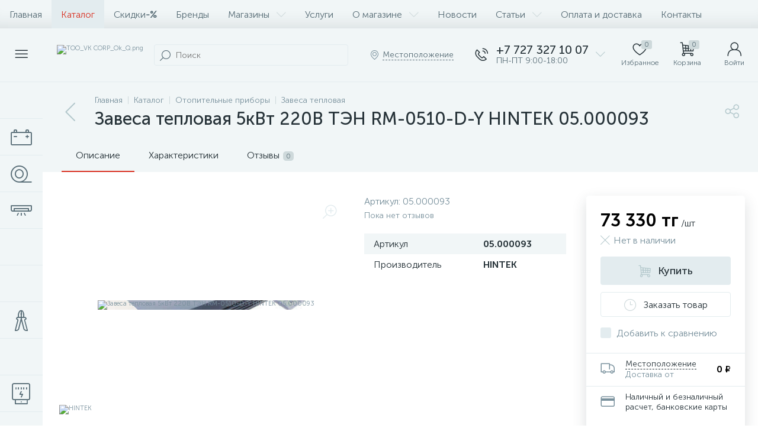

--- FILE ---
content_type: text/html; charset=UTF-8
request_url: https://vkc.kz/bitrix/components/bitrix/catalog.section/ajax.php
body_size: 18253
content:
{"items":"\n\t\t\t\t\t\t\u003Cdiv class=\u0022col-xs-6 col-md-3\u0022 data-entity=\u0022item-col\u0022\u003E\n\t\t\t\t\t\t\n\t\u003Cdiv class=\u0022product-item-container\u0022 id=\u0022bx_3966226736_2998_5e3f0cab039dd6f480b980eccecdd61e\u0022 data-entity=\u0022item\u0022\u003E\n\t\t\n\u003Cdiv class=\u0022product-item\u0022\u003E\t\n\t\u003Cdiv class=\u0022product-item-image-wrapper\u0022 data-entity=\u0022image-wrapper\u0022\u003E\t\t\n\t\t\t\t\u003Ca target=\u0022_self\u0022 class=\u0022product-item-image\u0022 id=\u0022bx_3966226736_2998_5e3f0cab039dd6f480b980eccecdd61e_pict\u0022 href=\u0022\/catalog\/izmeritelnye-pribory\/kogti-monterskie\/kogti-monterskie-vk-23300032-km-3\/\u0022 title=\u0022\u041a\u043e\u0433\u0442\u0438 \u043c\u043e\u043d\u0442\u0435\u0440\u0441\u043a\u0438\u0435 \u0412\u041a 23300032 \u041a\u041c-3\u0022\u003E\n\t\t\t\t\t\t\t\u003Cimg data-lazyload-src=\u0022\/upload\/iblock\/3d3\/cw3574kwcnfbrtzgupynfjz3d3k4tk65.webp?1640199153\u0022 width=\u0022222\u0022 height=\u0022208\u0022 alt=\u0022\u041a\u043e\u0433\u0442\u0438 \u043c\u043e\u043d\u0442\u0435\u0440\u0441\u043a\u0438\u0435 \u0412\u041a 23300032 \u041a\u041c-3\u0022 title=\u0022\u041a\u043e\u0433\u0442\u0438 \u043c\u043e\u043d\u0442\u0435\u0440\u0441\u043a\u0438\u0435 \u0412\u041a 23300032 \u041a\u041c-3\u0022 \/\u003E\t\t\t\n\t\t\t\t\t\t\u003Cdiv class=\u0022product-item-markers product-item-markers-icons\u0022\u003E\n\t\t\t\t\t\t\t\t\t\u003Cspan class=\u0022product-item-marker-container product-item-marker-container-hidden\u0022 id=\u0022bx_3966226736_2998_5e3f0cab039dd6f480b980eccecdd61e_dsc_perc\u0022\u003E\n\t\t\t\t\t\t\u003Cspan class=\u0022product-item-marker product-item-marker-discount product-item-marker-14px\u0022\u003E\u003Cspan data-entity=\u0022dsc-perc-val\u0022\u003E0%\u003C\/span\u003E\u003C\/span\u003E\n\t\t\t\t\t\u003C\/span\u003E\n\t\t\t\t\t\t\t\u003C\/div\u003E\n\t\t\t\t\t\t\t\u003Cdiv class=\u0022product-item-brand\u0022\u003E\n\t\t\t\t\t\u003Cimg data-lazyload-src=\u0022\/upload\/iblock\/9bc\/mgpbeccp8cb4rngq35bm63zh3svzrkhj.webp?1640204840\u0022 width=\u002256\u0022 height=\u002256\u0022 alt=\u0022\u0412\u041a\u0022 title=\u0022\u0412\u041a\u0022 \/\u003E\n\t\t\t\t\u003C\/div\u003E\n\t\t\t\t\t\u003C\/a\u003E\n\t\t\t\t\t\u003Cdiv class=\u0022visible-md visible-lg product-item-icons-container\u0022\u003E\n\t\t\t\t\u003Cdiv class=\u0022product-item-delay\u0022 id=\u0022bx_3966226736_2998_5e3f0cab039dd6f480b980eccecdd61e_delay_link\u0022 title=\u0022\u041e\u0442\u043b\u043e\u0436\u0438\u0442\u044c\u0022 style=\u0022display: none;\u0022\u003E\n\t\t\t\t\t\u003Ci class=\u0022icon-heart\u0022 data-entity=\u0022delay-icon\u0022\u003E\u003C\/i\u003E\n\t\t\t\t\u003C\/div\u003E\n\t\t\t\u003C\/div\u003E\n\t\t\t\t\t\u003Cdiv class=\u0022hidden-xs hidden-sm product-item-quick-view\u0022 id=\u0027bx_3966226736_2998_5e3f0cab039dd6f480b980eccecdd61e_quick_view_link\u0027\u003E\u003Ci class=\u0022icon-eye\u0022\u003E\u003C\/i\u003E\u003Cspan\u003E\u0411\u044b\u0441\u0442\u0440\u044b\u0439 \u043f\u0440\u043e\u0441\u043c\u043e\u0442\u0440\u003C\/span\u003E\u003C\/div\u003E\n\t\t\t\u003C\/div\u003E\n\t\t\t\u003Cdiv class=\u0022product-item-article\u0022\u003E\n\t\t\t\t\t\t\t\u003Cspan class=\u0022product-item-article-name\u0022\u003E\u0410\u0440\u0442\u0438\u043a\u0443\u043b:\u003C\/span\u003E\n\t\t\t\t\u003Cspan class=\u0022product-item-article-val\u0022\u003E23300032\u003C\/span\u003E\n\t\t\t\t\t\u003C\/div\u003E\n\t\t\u003Cdiv class=\u0022product-item-title\u0022\u003E\n\t\t\u003Ca target=\u0022_self\u0022 href=\u0022\/catalog\/izmeritelnye-pribory\/kogti-monterskie\/kogti-monterskie-vk-23300032-km-3\/\u0022 title=\u0022\u041a\u043e\u0433\u0442\u0438 \u043c\u043e\u043d\u0442\u0435\u0440\u0441\u043a\u0438\u0435 \u0412\u041a 23300032 \u041a\u041c-3\u0022\u003E\u041a\u043e\u0433\u0442\u0438 \u043c\u043e\u043d\u0442\u0435\u0440\u0441\u043a\u0438\u0435 \u0412\u041a 23300032 \u041a\u041c-3\u003C\/a\u003E\n\t\u003C\/div\u003E\n\t\t\t\u003Cdiv class=\u0022product-item-rating hidden-xs hidden-sm\u0022\u003E\n\t\t\t\t\t\u003C\/div\u003E\n\t\t\u003Cdiv class=\u0022product-item-info-container\u0022\u003E\n\t\t\u003Cdiv class=\u0022product-item-info-block\u0022\u003E\n\t\t\t\t\t\t\u003Cdiv class=\u0022product-item-info\u0022\u003E\n\t\t\t\t\u003Cdiv class=\u0022product-item-blocks\u0022\u003E\n\t\t\t\t\t\t\t\t\t\t\u003Cdiv class=\u0022product-item-price-container\u0022 data-entity=\u0022price-block\u0022\u003E\n\t\t\t\t\t\t\u003Cdiv class=\u0022product-item-price\u0022 id=\u0022bx_3966226736_2998_5e3f0cab039dd6f480b980eccecdd61e_price\u0022\u003E\n\t\t\t\t\t\t\t\t\t\t\t\t\t\t\t\t\u003Cspan class=\u0022product-item-price-not-set\u0022 data-entity=\u0022price-current-not-set\u0022 style=\u0022display:none;\u0022\u003E\u041d\u0435 \u0443\u043a\u0430\u0437\u0430\u043d\u0430 \u0446\u0435\u043d\u0430\u003C\/span\u003E\n\t\t\t\t\t\t\t\t\t\u003Cspan class=\u0022product-item-price-current\u0022 data-entity=\u0022price-current\u0022\u003E34\u0026nbsp;900 \u0442\u0433\u003C\/span\u003E\n\t\t\t\t\t\t\t\t\t\u003Cspan class=\u0022product-item-price-measure\u0022 data-entity=\u0022price-measure\u0022\u003E\/\u0448\u0442\u003C\/span\u003E\n\t\t\t\t\t\t\t\t\t\t\t\t\t\t\t\t\t\t\t\u003Cspan class=\u0022product-item-price-ranges-icon\u0022 data-entity=\u0022price-ranges-icon\u0022 style=\u0022display:none;\u0022\u003E\u003Ci class=\u0022icon-question\u0022\u003E\u003C\/i\u003E\u003C\/span\u003E\n\t\t\t\t\t\t\t\t\t\t\t\t\t\t\t\u003C\/div\u003E\n\t\t\t\t\t\t\t\t\t\t\t\t\t\u003Cdiv class=\u0022product-item-price-old\u0022 id=\u0022bx_3966226736_2998_5e3f0cab039dd6f480b980eccecdd61e_price_old\u0022 style=\u0022display:none;\u0022\u003E\u003C\/div\u003E\n\t\t\t\t\t\t\t\u003Cdiv class=\u0022product-item-price-economy\u0022 id=\u0022bx_3966226736_2998_5e3f0cab039dd6f480b980eccecdd61e_price_discount\u0022 style=\u0022display:none;\u0022\u003E\u003C\/div\u003E\n\t\t\t\t\t\t\t\t\t\t\t\t\t\u003Cdiv class=\u0022product-item-ranges-container\u0022 data-entity=\u0022price-ranges-block\u0022 style=\u0022display:none;\u0022\u003E\n\t\t\t\t\t\t\t\t\u003Cdiv class=\u0022product-item-ranges\u0022 data-entity=\u0022price-ranges-body\u0022\u003E\n\t\t\t\t\t\t\t\t\t\t\t\t\t\t\t\t\t\u003C\/div\u003E\n\t\t\t\t\t\t\t\u003C\/div\u003E\n\t\t\t\t\t\t\t\t\t\t\t\t\u003C\/div\u003E\n\t\t\t\t\t\t\t\t\t\t\t\t\u003Cdiv class=\u0022product-item-hidden\u0022 id=\u0022bx_3966226736_2998_5e3f0cab039dd6f480b980eccecdd61e_quant_limit\u0022\u003E\n\t\t\t\t\t\t\t\t\u003Cdiv class=\u0022product-item-quantity product-item-quantity-not-avl\u0022\u003E\n\t\t\t\t\t\t\t\t\t\u003Ci class=\u0022icon-close-b product-item-quantity-icon\u0022\u003E\u003C\/i\u003E\n\t\t\t\t\t\t\t\t\t\u003Cspan class=\u0022product-item-quantity-val\u0022\u003E\n\t\t\t\t\t\t\t\t\t\t\u041d\u0435\u0442 \u0432 \u043d\u0430\u043b\u0438\u0447\u0438\u0438\t\t\t\t\t\t\t\t\t\u003C\/span\u003E\n\t\t\t\t\t\t\t\t\u003C\/div\u003E\n\t\t\t\t\t\t\t\u003C\/div\u003E\n\t\t\t\t\t\t\t\t\t\t\u003C\/div\u003E\n\t\t\t\t\t\t\t\t\u003Cdiv class=\u0022product-item-button-container\u0022 data-entity=\u0022buttons-block\u0022\u003E\t\t\t\n\t\t\t\t\t\t\t\t\t\t\t\t\t\t\u003Cbutton type=\u0022button\u0022 class=\u0022btn btn-default\u0022 id=\u0022bx_3966226736_2998_5e3f0cab039dd6f480b980eccecdd61e_not_available_link\u0022 title=\u0022\u0417\u0430\u043a\u0430\u0437\u0430\u0442\u044c \u0442\u043e\u0432\u0430\u0440\u0022\u003E\u003Ci class=\u0022icon-clock\u0022\u003E\u003C\/i\u003E\u003Cspan\u003E\u0417\u0430\u043a\u0430\u0437\u0430\u0442\u044c \u0442\u043e\u0432\u0430\u0440\u003C\/span\u003E\u003C\/button\u003E\n\t\t\t\t\t\t\t\t\t\t\t\t\u003C\/div\u003E\n\t\t\t\u003C\/div\u003E\n\t\t\u003C\/div\u003E\n\t\u003C\/div\u003E\n\t\t\t\u003Cdiv class=\u0022product-item-compare product-item-hidden\u0022\u003E\n\t\t\t\u003Clabel id=\u0022bx_3966226736_2998_5e3f0cab039dd6f480b980eccecdd61e_compare_link\u0022\u003E\n\t\t\t\t\u003Cinput type=\u0022checkbox\u0022 data-entity=\u0022compare-checkbox\u0022\u003E\n\t\t\t\t\u003Cspan class=\u0022product-item-compare-checkbox\u0022\u003E\u003Ci class=\u0022icon-ok-b\u0022\u003E\u003C\/i\u003E\u003C\/span\u003E\n\t\t\t\t\u003Cspan class=\u0022product-item-compare-title\u0022 data-entity=\u0022compare-title\u0022\u003E\u0414\u043e\u0431\u0430\u0432\u0438\u0442\u044c \u043a \u0441\u0440\u0430\u0432\u043d\u0435\u043d\u0438\u044e\u003C\/span\u003E\n\t\t\t\u003C\/label\u003E\n\t\t\u003C\/div\u003E\n\t\t\n\u003C\/div\u003E\n\t\t\u003Cscript type=\u0022text\/javascript\u0022\u003E\n\t\t\tvar obbx_3966226736_2998_5e3f0cab039dd6f480b980eccecdd61e = new JCCatalogItem({\u0027PRODUCT_TYPE\u0027:\u00271\u0027,\u0027SHOW_QUANTITY\u0027:true,\u0027SHOW_ADD_BASKET_BTN\u0027:false,\u0027SHOW_BUY_BTN\u0027:true,\u0027SHOW_ABSENT\u0027:true,\u0027SHOW_OLD_PRICE\u0027:true,\u0027ADD_TO_BASKET_ACTION\u0027:\u0027ADD\u0027,\u0027SHOW_DISCOUNT_PERCENT\u0027:true,\u0027DISPLAY_COMPARE\u0027:true,\u0027BIG_DATA\u0027:true,\u0027VIEW_MODE\u0027:\u0027CARD\u0027,\u0027USE_SUBSCRIBE\u0027:false,\u0027PRODUCT\u0027:{\u0027ID\u0027:\u00272998\u0027,\u0027IBLOCK_ID\u0027:\u002725\u0027,\u0027NAME\u0027:\u0027\u041a\u043e\u0433\u0442\u0438 \u043c\u043e\u043d\u0442\u0435\u0440\u0441\u043a\u0438\u0435 \u0412\u041a 23300032 \u041a\u041c-3\u0027,\u0027DETAIL_PAGE_URL\u0027:\u0027\/catalog\/izmeritelnye-pribory\/kogti-monterskie\/kogti-monterskie-vk-23300032-km-3\/\u0027,\u0027PICT\u0027:{\u0027ID\u0027:\u00275253\u0027,\u0027SRC\u0027:\u0027\/upload\/iblock\/3d3\/cw3574kwcnfbrtzgupynfjz3d3k4tk65.jpg\u0027,\u0027WIDTH\u0027:\u0027222\u0027,\u0027HEIGHT\u0027:\u0027208\u0027},\u0027CAN_BUY\u0027:false,\u0027CHECK_QUANTITY\u0027:true,\u0027MAX_QUANTITY\u0027:\u00270\u0027,\u0027STEP_QUANTITY\u0027:\u00271\u0027,\u0027QUANTITY_FLOAT\u0027:false,\u0027ITEM_PRICE_MODE\u0027:\u0027S\u0027,\u0027ITEM_PRICES\u0027:[{\u0027UNROUND_BASE_PRICE\u0027:\u002734900\u0027,\u0027UNROUND_PRICE\u0027:\u002734900\u0027,\u0027BASE_PRICE\u0027:\u002734900\u0027,\u0027PRICE\u0027:\u002734900\u0027,\u0027ID\u0027:\u00272262\u0027,\u0027PRICE_TYPE_ID\u0027:\u00271\u0027,\u0027CURRENCY\u0027:\u0027KZT\u0027,\u0027DISCOUNT\u0027:\u00270\u0027,\u0027PERCENT\u0027:\u00270\u0027,\u0027QUANTITY_FROM\u0027:\u0027\u0027,\u0027QUANTITY_TO\u0027:\u0027\u0027,\u0027QUANTITY_HASH\u0027:\u0027ZERO-INF\u0027,\u0027MEASURE_RATIO_ID\u0027:\u0027\u0027,\u0027PRINT_BASE_PRICE\u0027:\u002734\u0026nbsp;900 \u0442\u0433\u0027,\u0027RATIO_BASE_PRICE\u0027:\u002734900\u0027,\u0027PRINT_RATIO_BASE_PRICE\u0027:\u002734\u0026nbsp;900 \u0442\u0433\u0027,\u0027PRINT_PRICE\u0027:\u002734\u0026nbsp;900 \u0442\u0433\u0027,\u0027RATIO_PRICE\u0027:\u002734900\u0027,\u0027PRINT_RATIO_PRICE\u0027:\u002734\u0026nbsp;900 \u0442\u0433\u0027,\u0027PRINT_DISCOUNT\u0027:\u00270 \u0442\u0433\u0027,\u0027RATIO_DISCOUNT\u0027:\u00270\u0027,\u0027PRINT_RATIO_DISCOUNT\u0027:\u00270 \u0442\u0433\u0027,\u0027MIN_QUANTITY\u0027:\u00271\u0027}],\u0027ITEM_PRICE_SELECTED\u0027:\u00270\u0027,\u0027ITEM_QUANTITY_RANGES\u0027:{\u0027ZERO-INF\u0027:{\u0027HASH\u0027:\u0027ZERO-INF\u0027,\u0027QUANTITY_FROM\u0027:\u0027\u0027,\u0027QUANTITY_TO\u0027:\u0027\u0027,\u0027SORT_FROM\u0027:\u00270\u0027,\u0027SORT_TO\u0027:\u0027INF\u0027}},\u0027ITEM_QUANTITY_RANGE_SELECTED\u0027:\u0027ZERO-INF\u0027,\u0027ITEM_MEASURE_RATIOS\u0027:{\u00272256\u0027:{\u0027ID\u0027:\u00272256\u0027,\u0027RATIO\u0027:\u00271\u0027,\u0027IS_DEFAULT\u0027:\u0027Y\u0027,\u0027PRODUCT_ID\u0027:\u00272998\u0027}},\u0027ITEM_MEASURE_RATIO_SELECTED\u0027:\u00272256\u0027,\u0027ITEM_MEASURE\u0027:{\u0027ID\u0027:\u00275\u0027,\u0027TITLE\u0027:\u0027\u0448\u0442\u0027,\u0027SYMBOL_INTL\u0027:\u0027pc. 1\u0027},\u0027RCM_ID\u0027:\u0027mostviewed\u0027},\u0027BASKET\u0027:{\u0027ADD_PROPS\u0027:true,\u0027QUANTITY\u0027:\u0027quantity\u0027,\u0027PROPS\u0027:\u0027prop\u0027,\u0027EMPTY_PROPS\u0027:true,\u0027ADD_URL_TEMPLATE\u0027:\u0027\/catalog\/otopitelnye-pribory\/zavesa-teplovaya\/zavesa-teplovaya-hintek-5kvt-220v-ten-rm-0510-d-y\/?action=ADD2BASKET\u0026id=#ID#\u0027,\u0027BUY_URL_TEMPLATE\u0027:\u0027\/catalog\/otopitelnye-pribory\/zavesa-teplovaya\/zavesa-teplovaya-hintek-5kvt-220v-ten-rm-0510-d-y\/?action=BUY\u0026id=#ID#\u0027},\u0027VISUAL\u0027:{\u0027ID\u0027:\u0027bx_3966226736_2998_5e3f0cab039dd6f480b980eccecdd61e\u0027,\u0027PICT_ID\u0027:\u0027bx_3966226736_2998_5e3f0cab039dd6f480b980eccecdd61e_pict\u0027,\u0027ARTICLE_ID\u0027:\u0027bx_3966226736_2998_5e3f0cab039dd6f480b980eccecdd61e_article\u0027,\u0027QUANTITY_ID\u0027:\u0027bx_3966226736_2998_5e3f0cab039dd6f480b980eccecdd61e_quantity\u0027,\u0027QUANTITY_DOWN_ID\u0027:\u0027bx_3966226736_2998_5e3f0cab039dd6f480b980eccecdd61e_quant_down\u0027,\u0027QUANTITY_UP_ID\u0027:\u0027bx_3966226736_2998_5e3f0cab039dd6f480b980eccecdd61e_quant_up\u0027,\u0027PC_QUANTITY_ID\u0027:\u0027bx_3966226736_2998_5e3f0cab039dd6f480b980eccecdd61e_pc_quantity\u0027,\u0027PC_QUANTITY_DOWN_ID\u0027:\u0027bx_3966226736_2998_5e3f0cab039dd6f480b980eccecdd61e_pc_quant_down\u0027,\u0027PC_QUANTITY_UP_ID\u0027:\u0027bx_3966226736_2998_5e3f0cab039dd6f480b980eccecdd61e_pc_quant_up\u0027,\u0027SQ_M_QUANTITY_ID\u0027:\u0027bx_3966226736_2998_5e3f0cab039dd6f480b980eccecdd61e_sq_m_quantity\u0027,\u0027SQ_M_QUANTITY_DOWN_ID\u0027:\u0027bx_3966226736_2998_5e3f0cab039dd6f480b980eccecdd61e_sq_m_quant_down\u0027,\u0027SQ_M_QUANTITY_UP_ID\u0027:\u0027bx_3966226736_2998_5e3f0cab039dd6f480b980eccecdd61e_sq_m_quant_up\u0027,\u0027QUANTITY_MEASURE\u0027:\u0027bx_3966226736_2998_5e3f0cab039dd6f480b980eccecdd61e_quant_measure\u0027,\u0027QUANTITY_LIMIT\u0027:\u0027bx_3966226736_2998_5e3f0cab039dd6f480b980eccecdd61e_quant_limit\u0027,\u0027QUANTITY_LIMIT_NOT_AVAILABLE\u0027:\u0027bx_3966226736_2998_5e3f0cab039dd6f480b980eccecdd61e_quant_limit_not_avl\u0027,\u0027BUY_LINK\u0027:\u0027bx_3966226736_2998_5e3f0cab039dd6f480b980eccecdd61e_buy_link\u0027,\u0027BASKET_ACTIONS_ID\u0027:\u0027bx_3966226736_2998_5e3f0cab039dd6f480b980eccecdd61e_basket_actions\u0027,\u0027ASK_PRICE_LINK\u0027:\u0027bx_3966226736_2998_5e3f0cab039dd6f480b980eccecdd61e_ask_price_link\u0027,\u0027NOT_AVAILABLE_LINK\u0027:\u0027bx_3966226736_2998_5e3f0cab039dd6f480b980eccecdd61e_not_available_link\u0027,\u0027MORE_LINK\u0027:\u0027bx_3966226736_2998_5e3f0cab039dd6f480b980eccecdd61e_more_link\u0027,\u0027SUBSCRIBE_LINK\u0027:\u0027bx_3966226736_2998_5e3f0cab039dd6f480b980eccecdd61e_subscribe\u0027,\u0027DELAY_LINK\u0027:\u0027bx_3966226736_2998_5e3f0cab039dd6f480b980eccecdd61e_delay_link\u0027,\u0027QUICK_VIEW_LINK\u0027:\u0027bx_3966226736_2998_5e3f0cab039dd6f480b980eccecdd61e_quick_view_link\u0027,\u0027COMPARE_LINK\u0027:\u0027bx_3966226736_2998_5e3f0cab039dd6f480b980eccecdd61e_compare_link\u0027,\u0027PRICE_ID\u0027:\u0027bx_3966226736_2998_5e3f0cab039dd6f480b980eccecdd61e_price\u0027,\u0027OLD_PRICE_ID\u0027:\u0027bx_3966226736_2998_5e3f0cab039dd6f480b980eccecdd61e_price_old\u0027,\u0027DISCOUNT_PRICE_ID\u0027:\u0027bx_3966226736_2998_5e3f0cab039dd6f480b980eccecdd61e_price_discount\u0027,\u0027DISCOUNT_PERCENT_ID\u0027:\u0027bx_3966226736_2998_5e3f0cab039dd6f480b980eccecdd61e_dsc_perc\u0027,\u0027TOTAL_COST_ID\u0027:\u0027bx_3966226736_2998_5e3f0cab039dd6f480b980eccecdd61e_total_cost\u0027,\u0027TREE_ID\u0027:\u0027bx_3966226736_2998_5e3f0cab039dd6f480b980eccecdd61e_sku_tree\u0027,\u0027BASKET_PROP_DIV\u0027:\u0027bx_3966226736_2998_5e3f0cab039dd6f480b980eccecdd61e_basket_prop\u0027,\u0027DISPLAY_PROP_DIV\u0027:\u0027bx_3966226736_2998_5e3f0cab039dd6f480b980eccecdd61e_sku_prop\u0027},\u0027AJAX_PATH\u0027:\u0027\/bitrix\/templates\/enext\/components\/bitrix\/catalog.item\/.default\/ajax.php\u0027,\u0027QUICK_VIEW\u0027:{\u0027QUICK_VIEW_PARAMETERS\u0027:\[base64]\/QuNGC0YwiO3M6MjI6Ik1FU1NfQlROX0FERF9UT19CQVNLRVQiO3M6MTI6ItCa0YPQv9C40YLRjCI7czoxODoiTUVTU19CVE5fU1VCU0NSSUJFIjtzOjQyOiLQodC+0L7QsdGJ0LjRgtGMINC+INC\/0L7RgdGC0YPQv9C70LXQvdC40LgiO3M6MTU6Ik1FU1NfQlROX0RFVEFJTCI7czoxODoi0J\/[base64]\/[base64]\/[base64]\/0LjRgtGMIjtzOjIzOiJ+TUVTU19CVE5fQUREX1RPX0JBU0tFVCI7czoxMjoi0JrRg9C\/0LjRgtGMIjtzOjE5OiJ+TUVTU19CVE5fU1VCU0NSSUJFIjtzOjQyOiLQodC+0L7QsdGJ0LjRgtGMINC+INC\/[base64]\/[base64]\/QuNGC0YwiO3M6MjA6In5+TUVTU19CVE5fU1VCU0NSSUJFIjtzOjQyOiLQodC+0L7QsdGJ0LjRgtGMINC+INC\/[base64]\/0L7QtNCw0YDQutC+0LIg0Log0Y3RgtC+0LzRgyDRgtC+0LLQsNGA0YMiO3M6MzA6In5+R0lGVFNfREVUQUlMX1RFWFRfTEFCRUxfR0lGVCI7czoxNDoi0J\/[base64]\/[base64]\/[base64].64f880dc643cbb856eec8e4babd91abdb381025d1c1bd463c384f144e4b211e9\u0027},\u0027COMPARE\u0027:{\u0027COMPARE_NAME\u0027:\u0027CATALOG_COMPARE_LIST\u0027,\u0027COMPARE_PATH\u0027:\u0027\/catalog\/compare\/\u0027,\u0027COMPARE_URL_TEMPLATE\u0027:\u0027\/catalog\/compare\/?action=ADD_TO_COMPARE_LIST\u0026id=#ID#\u0027,\u0027COMPARE_DELETE_URL_TEMPLATE\u0027:\u0027\/catalog\/compare\/?action=DELETE_FROM_COMPARE_LIST\u0026id=#ID#\u0027},\u0027PRODUCT_DISPLAY_MODE\u0027:\u0027Y\u0027,\u0027USE_ENHANCED_ECOMMERCE\u0027:\u0027N\u0027,\u0027DATA_LAYER_NAME\u0027:\u0027dataLayer\u0027,\u0027BRAND_PROPERTY\u0027:\u0027\u0027});\n\t\t\u003C\/script\u003E\n\t\u003C\/div\u003E\n\t\t\t\t\t\u003C\/div\u003E\n\t\t\t\t\t\t\t\u003Cdiv class=\u0022col-xs-6 col-md-3\u0022 data-entity=\u0022item-col\u0022\u003E\n\t\t\t\t\t\t\n\t\u003Cdiv class=\u0022product-item-container\u0022 id=\u0022bx_3966226736_2273_322f8aa86f325524b0909a6c735ef210\u0022 data-entity=\u0022item\u0022\u003E\n\t\t\n\u003Cdiv class=\u0022product-item\u0022\u003E\t\n\t\u003Cdiv class=\u0022product-item-image-wrapper\u0022 data-entity=\u0022image-wrapper\u0022\u003E\t\t\n\t\t\t\t\u003Ca target=\u0022_self\u0022 class=\u0022product-item-image\u0022 id=\u0022bx_3966226736_2273_322f8aa86f325524b0909a6c735ef210_pict\u0022 href=\u0022\/catalog\/kabel-provod\/kabel-kvvgeng\/kabel-kvvgenga-ls-19h2-5-m-thm00069624\/\u0022 title=\u0022\u041a\u0430\u0431\u0435\u043b\u044c \u041a\u0412\u0412\u0413\u042d\u043d\u0433(\u0410)-LS 19\u04452.5 (\u043c) \u0422\u0425\u041c00069624\u0022\u003E\n\t\t\t\t\t\t\t\u003Cimg data-lazyload-src=\u0022\/upload\/iblock\/6f2\/k7vtxzo6xba650osslbhx0s516q33rd8.webp?1642139351\u0022 width=\u0022222\u0022 height=\u0022203\u0022 alt=\u0022\u041a\u0430\u0431\u0435\u043b\u044c \u041a\u0412\u0412\u0413\u042d\u043d\u0433(\u0410)-LS 19\u04452.5 (\u043c) \u0422\u0425\u041c00069624\u0022 title=\u0022\u041a\u0430\u0431\u0435\u043b\u044c \u041a\u0412\u0412\u0413\u042d\u043d\u0433(\u0410)-LS 19\u04452.5 (\u043c) \u0422\u0425\u041c00069624\u0022 \/\u003E\t\t\t\n\t\t\t\t\t\t\u003Cdiv class=\u0022product-item-markers product-item-markers-icons\u0022\u003E\n\t\t\t\t\t\t\t\t\t\u003Cspan class=\u0022product-item-marker-container product-item-marker-container-hidden\u0022 id=\u0022bx_3966226736_2273_322f8aa86f325524b0909a6c735ef210_dsc_perc\u0022\u003E\n\t\t\t\t\t\t\u003Cspan class=\u0022product-item-marker product-item-marker-discount product-item-marker-14px\u0022\u003E\u003Cspan data-entity=\u0022dsc-perc-val\u0022\u003E0%\u003C\/span\u003E\u003C\/span\u003E\n\t\t\t\t\t\u003C\/span\u003E\n\t\t\t\t\t\t\t\u003C\/div\u003E\n\t\t\t\t\t\u003C\/a\u003E\n\t\t\t\t\t\u003Cdiv class=\u0022visible-md visible-lg product-item-icons-container\u0022\u003E\n\t\t\t\t\u003Cdiv class=\u0022product-item-delay\u0022 id=\u0022bx_3966226736_2273_322f8aa86f325524b0909a6c735ef210_delay_link\u0022 title=\u0022\u041e\u0442\u043b\u043e\u0436\u0438\u0442\u044c\u0022 style=\u0022display: none;\u0022\u003E\n\t\t\t\t\t\u003Ci class=\u0022icon-heart\u0022 data-entity=\u0022delay-icon\u0022\u003E\u003C\/i\u003E\n\t\t\t\t\u003C\/div\u003E\n\t\t\t\u003C\/div\u003E\n\t\t\t\t\t\u003Cdiv class=\u0022hidden-xs hidden-sm product-item-quick-view\u0022 id=\u0027bx_3966226736_2273_322f8aa86f325524b0909a6c735ef210_quick_view_link\u0027\u003E\u003Ci class=\u0022icon-eye\u0022\u003E\u003C\/i\u003E\u003Cspan\u003E\u0411\u044b\u0441\u0442\u0440\u044b\u0439 \u043f\u0440\u043e\u0441\u043c\u043e\u0442\u0440\u003C\/span\u003E\u003C\/div\u003E\n\t\t\t\u003C\/div\u003E\n\t\t\t\u003Cdiv class=\u0022product-item-article\u0022\u003E\n\t\t\t\t\t\t\t\u003Cspan class=\u0022product-item-article-name\u0022\u003E\u0410\u0440\u0442\u0438\u043a\u0443\u043b:\u003C\/span\u003E\n\t\t\t\t\u003Cspan class=\u0022product-item-article-val\u0022\u003E\u0422\u0425\u041c00069624\u003C\/span\u003E\n\t\t\t\t\t\u003C\/div\u003E\n\t\t\u003Cdiv class=\u0022product-item-title\u0022\u003E\n\t\t\u003Ca target=\u0022_self\u0022 href=\u0022\/catalog\/kabel-provod\/kabel-kvvgeng\/kabel-kvvgenga-ls-19h2-5-m-thm00069624\/\u0022 title=\u0022\u041a\u0430\u0431\u0435\u043b\u044c \u041a\u0412\u0412\u0413\u042d\u043d\u0433(\u0410)-LS 19\u04452.5 (\u043c) \u0422\u0425\u041c00069624\u0022\u003E\u041a\u0430\u0431\u0435\u043b\u044c \u041a\u0412\u0412\u0413\u042d\u043d\u0433(\u0410)-LS 19\u04452.5 (\u043c) \u0422\u0425\u041c00069624\u003C\/a\u003E\n\t\u003C\/div\u003E\n\t\t\t\u003Cdiv class=\u0022product-item-rating hidden-xs hidden-sm\u0022\u003E\n\t\t\t\t\t\u003C\/div\u003E\n\t\t\u003Cdiv class=\u0022product-item-info-container\u0022\u003E\n\t\t\u003Cdiv class=\u0022product-item-info-block\u0022\u003E\n\t\t\t\t\t\t\u003Cdiv class=\u0022product-item-info\u0022\u003E\n\t\t\t\t\u003Cdiv class=\u0022product-item-blocks\u0022\u003E\n\t\t\t\t\t\t\t\t\t\t\u003Cdiv class=\u0022product-item-price-container\u0022 data-entity=\u0022price-block\u0022\u003E\n\t\t\t\t\t\t\u003Cdiv class=\u0022product-item-price\u0022 id=\u0022bx_3966226736_2273_322f8aa86f325524b0909a6c735ef210_price\u0022\u003E\n\t\t\t\t\t\t\t\t\t\t\t\t\t\t\t\t\u003Cspan class=\u0022product-item-price-not-set\u0022 data-entity=\u0022price-current-not-set\u0022 style=\u0022display:none;\u0022\u003E\u041d\u0435 \u0443\u043a\u0430\u0437\u0430\u043d\u0430 \u0446\u0435\u043d\u0430\u003C\/span\u003E\n\t\t\t\t\t\t\t\t\t\u003Cspan class=\u0022product-item-price-current\u0022 data-entity=\u0022price-current\u0022\u003E3\u0026nbsp;500 \u0442\u0433\u003C\/span\u003E\n\t\t\t\t\t\t\t\t\t\u003Cspan class=\u0022product-item-price-measure\u0022 data-entity=\u0022price-measure\u0022\u003E\/\u0448\u0442\u003C\/span\u003E\n\t\t\t\t\t\t\t\t\t\t\t\t\t\t\t\t\t\t\t\u003Cspan class=\u0022product-item-price-ranges-icon\u0022 data-entity=\u0022price-ranges-icon\u0022 style=\u0022display:none;\u0022\u003E\u003Ci class=\u0022icon-question\u0022\u003E\u003C\/i\u003E\u003C\/span\u003E\n\t\t\t\t\t\t\t\t\t\t\t\t\t\t\t\u003C\/div\u003E\n\t\t\t\t\t\t\t\t\t\t\t\t\t\u003Cdiv class=\u0022product-item-price-old\u0022 id=\u0022bx_3966226736_2273_322f8aa86f325524b0909a6c735ef210_price_old\u0022 style=\u0022display:none;\u0022\u003E\u003C\/div\u003E\n\t\t\t\t\t\t\t\u003Cdiv class=\u0022product-item-price-economy\u0022 id=\u0022bx_3966226736_2273_322f8aa86f325524b0909a6c735ef210_price_discount\u0022 style=\u0022display:none;\u0022\u003E\u003C\/div\u003E\n\t\t\t\t\t\t\t\t\t\t\t\t\t\u003Cdiv class=\u0022product-item-ranges-container\u0022 data-entity=\u0022price-ranges-block\u0022 style=\u0022display:none;\u0022\u003E\n\t\t\t\t\t\t\t\t\u003Cdiv class=\u0022product-item-ranges\u0022 data-entity=\u0022price-ranges-body\u0022\u003E\n\t\t\t\t\t\t\t\t\t\t\t\t\t\t\t\t\t\u003C\/div\u003E\n\t\t\t\t\t\t\t\u003C\/div\u003E\n\t\t\t\t\t\t\t\t\t\t\t\t\u003C\/div\u003E\n\t\t\t\t\t\t\t\t\t\t\t\t\u003Cdiv class=\u0022product-item-hidden\u0022 id=\u0022bx_3966226736_2273_322f8aa86f325524b0909a6c735ef210_quant_limit\u0022\u003E\n\t\t\t\t\t\t\t\t\u003Cdiv class=\u0022product-item-quantity product-item-quantity-not-avl\u0022\u003E\n\t\t\t\t\t\t\t\t\t\u003Ci class=\u0022icon-close-b product-item-quantity-icon\u0022\u003E\u003C\/i\u003E\n\t\t\t\t\t\t\t\t\t\u003Cspan class=\u0022product-item-quantity-val\u0022\u003E\n\t\t\t\t\t\t\t\t\t\t\u041d\u0435\u0442 \u0432 \u043d\u0430\u043b\u0438\u0447\u0438\u0438\t\t\t\t\t\t\t\t\t\u003C\/span\u003E\n\t\t\t\t\t\t\t\t\u003C\/div\u003E\n\t\t\t\t\t\t\t\u003C\/div\u003E\n\t\t\t\t\t\t\t\t\t\t\u003C\/div\u003E\n\t\t\t\t\t\t\t\t\u003Cdiv class=\u0022product-item-button-container\u0022 data-entity=\u0022buttons-block\u0022\u003E\t\t\t\n\t\t\t\t\t\t\t\t\t\t\t\t\t\t\u003Cbutton type=\u0022button\u0022 class=\u0022btn btn-default\u0022 id=\u0022bx_3966226736_2273_322f8aa86f325524b0909a6c735ef210_not_available_link\u0022 title=\u0022\u0417\u0430\u043a\u0430\u0437\u0430\u0442\u044c \u0442\u043e\u0432\u0430\u0440\u0022\u003E\u003Ci class=\u0022icon-clock\u0022\u003E\u003C\/i\u003E\u003Cspan\u003E\u0417\u0430\u043a\u0430\u0437\u0430\u0442\u044c \u0442\u043e\u0432\u0430\u0440\u003C\/span\u003E\u003C\/button\u003E\n\t\t\t\t\t\t\t\t\t\t\t\t\u003C\/div\u003E\n\t\t\t\u003C\/div\u003E\n\t\t\u003C\/div\u003E\n\t\u003C\/div\u003E\n\t\t\t\u003Cdiv class=\u0022product-item-compare product-item-hidden\u0022\u003E\n\t\t\t\u003Clabel id=\u0022bx_3966226736_2273_322f8aa86f325524b0909a6c735ef210_compare_link\u0022\u003E\n\t\t\t\t\u003Cinput type=\u0022checkbox\u0022 data-entity=\u0022compare-checkbox\u0022\u003E\n\t\t\t\t\u003Cspan class=\u0022product-item-compare-checkbox\u0022\u003E\u003Ci class=\u0022icon-ok-b\u0022\u003E\u003C\/i\u003E\u003C\/span\u003E\n\t\t\t\t\u003Cspan class=\u0022product-item-compare-title\u0022 data-entity=\u0022compare-title\u0022\u003E\u0414\u043e\u0431\u0430\u0432\u0438\u0442\u044c \u043a \u0441\u0440\u0430\u0432\u043d\u0435\u043d\u0438\u044e\u003C\/span\u003E\n\t\t\t\u003C\/label\u003E\n\t\t\u003C\/div\u003E\n\t\t\n\u003C\/div\u003E\n\t\t\u003Cscript type=\u0022text\/javascript\u0022\u003E\n\t\t\tvar obbx_3966226736_2273_322f8aa86f325524b0909a6c735ef210 = new JCCatalogItem({\u0027PRODUCT_TYPE\u0027:\u00271\u0027,\u0027SHOW_QUANTITY\u0027:true,\u0027SHOW_ADD_BASKET_BTN\u0027:false,\u0027SHOW_BUY_BTN\u0027:true,\u0027SHOW_ABSENT\u0027:true,\u0027SHOW_OLD_PRICE\u0027:true,\u0027ADD_TO_BASKET_ACTION\u0027:\u0027ADD\u0027,\u0027SHOW_DISCOUNT_PERCENT\u0027:true,\u0027DISPLAY_COMPARE\u0027:true,\u0027BIG_DATA\u0027:true,\u0027VIEW_MODE\u0027:\u0027CARD\u0027,\u0027USE_SUBSCRIBE\u0027:false,\u0027PRODUCT\u0027:{\u0027ID\u0027:\u00272273\u0027,\u0027IBLOCK_ID\u0027:\u002725\u0027,\u0027NAME\u0027:\u0027\u041a\u0430\u0431\u0435\u043b\u044c \u041a\u0412\u0412\u0413\u042d\u043d\u0433(\u0410)-LS 19\u04452.5 (\u043c) \u0422\u0425\u041c00069624\u0027,\u0027DETAIL_PAGE_URL\u0027:\u0027\/catalog\/kabel-provod\/kabel-kvvgeng\/kabel-kvvgenga-ls-19h2-5-m-thm00069624\/\u0027,\u0027PICT\u0027:{\u0027ID\u0027:\u00273787\u0027,\u0027SRC\u0027:\u0027\/upload\/iblock\/6f2\/k7vtxzo6xba650osslbhx0s516q33rd8.jpg\u0027,\u0027WIDTH\u0027:\u0027222\u0027,\u0027HEIGHT\u0027:\u0027203\u0027},\u0027CAN_BUY\u0027:false,\u0027CHECK_QUANTITY\u0027:true,\u0027MAX_QUANTITY\u0027:\u00270\u0027,\u0027STEP_QUANTITY\u0027:\u00271\u0027,\u0027QUANTITY_FLOAT\u0027:false,\u0027ITEM_PRICE_MODE\u0027:\u0027S\u0027,\u0027ITEM_PRICES\u0027:[{\u0027UNROUND_BASE_PRICE\u0027:\u00273500\u0027,\u0027UNROUND_PRICE\u0027:\u00273500\u0027,\u0027BASE_PRICE\u0027:\u00273500\u0027,\u0027PRICE\u0027:\u00273500\u0027,\u0027ID\u0027:\u00271537\u0027,\u0027PRICE_TYPE_ID\u0027:\u00271\u0027,\u0027CURRENCY\u0027:\u0027KZT\u0027,\u0027DISCOUNT\u0027:\u00270\u0027,\u0027PERCENT\u0027:\u00270\u0027,\u0027QUANTITY_FROM\u0027:\u0027\u0027,\u0027QUANTITY_TO\u0027:\u0027\u0027,\u0027QUANTITY_HASH\u0027:\u0027ZERO-INF\u0027,\u0027MEASURE_RATIO_ID\u0027:\u0027\u0027,\u0027PRINT_BASE_PRICE\u0027:\u00273\u0026nbsp;500 \u0442\u0433\u0027,\u0027RATIO_BASE_PRICE\u0027:\u00273500\u0027,\u0027PRINT_RATIO_BASE_PRICE\u0027:\u00273\u0026nbsp;500 \u0442\u0433\u0027,\u0027PRINT_PRICE\u0027:\u00273\u0026nbsp;500 \u0442\u0433\u0027,\u0027RATIO_PRICE\u0027:\u00273500\u0027,\u0027PRINT_RATIO_PRICE\u0027:\u00273\u0026nbsp;500 \u0442\u0433\u0027,\u0027PRINT_DISCOUNT\u0027:\u00270 \u0442\u0433\u0027,\u0027RATIO_DISCOUNT\u0027:\u00270\u0027,\u0027PRINT_RATIO_DISCOUNT\u0027:\u00270 \u0442\u0433\u0027,\u0027MIN_QUANTITY\u0027:\u00271\u0027}],\u0027ITEM_PRICE_SELECTED\u0027:\u00270\u0027,\u0027ITEM_QUANTITY_RANGES\u0027:{\u0027ZERO-INF\u0027:{\u0027HASH\u0027:\u0027ZERO-INF\u0027,\u0027QUANTITY_FROM\u0027:\u0027\u0027,\u0027QUANTITY_TO\u0027:\u0027\u0027,\u0027SORT_FROM\u0027:\u00270\u0027,\u0027SORT_TO\u0027:\u0027INF\u0027}},\u0027ITEM_QUANTITY_RANGE_SELECTED\u0027:\u0027ZERO-INF\u0027,\u0027ITEM_MEASURE_RATIOS\u0027:{\u00271531\u0027:{\u0027ID\u0027:\u00271531\u0027,\u0027RATIO\u0027:\u00271\u0027,\u0027IS_DEFAULT\u0027:\u0027Y\u0027,\u0027PRODUCT_ID\u0027:\u00272273\u0027}},\u0027ITEM_MEASURE_RATIO_SELECTED\u0027:\u00271531\u0027,\u0027ITEM_MEASURE\u0027:{\u0027ID\u0027:\u00275\u0027,\u0027TITLE\u0027:\u0027\u0448\u0442\u0027,\u0027SYMBOL_INTL\u0027:\u0027pc. 1\u0027},\u0027RCM_ID\u0027:\u0027mostviewed\u0027},\u0027BASKET\u0027:{\u0027ADD_PROPS\u0027:true,\u0027QUANTITY\u0027:\u0027quantity\u0027,\u0027PROPS\u0027:\u0027prop\u0027,\u0027EMPTY_PROPS\u0027:true,\u0027ADD_URL_TEMPLATE\u0027:\u0027\/catalog\/otopitelnye-pribory\/zavesa-teplovaya\/zavesa-teplovaya-hintek-5kvt-220v-ten-rm-0510-d-y\/?action=ADD2BASKET\u0026id=#ID#\u0027,\u0027BUY_URL_TEMPLATE\u0027:\u0027\/catalog\/otopitelnye-pribory\/zavesa-teplovaya\/zavesa-teplovaya-hintek-5kvt-220v-ten-rm-0510-d-y\/?action=BUY\u0026id=#ID#\u0027},\u0027VISUAL\u0027:{\u0027ID\u0027:\u0027bx_3966226736_2273_322f8aa86f325524b0909a6c735ef210\u0027,\u0027PICT_ID\u0027:\u0027bx_3966226736_2273_322f8aa86f325524b0909a6c735ef210_pict\u0027,\u0027ARTICLE_ID\u0027:\u0027bx_3966226736_2273_322f8aa86f325524b0909a6c735ef210_article\u0027,\u0027QUANTITY_ID\u0027:\u0027bx_3966226736_2273_322f8aa86f325524b0909a6c735ef210_quantity\u0027,\u0027QUANTITY_DOWN_ID\u0027:\u0027bx_3966226736_2273_322f8aa86f325524b0909a6c735ef210_quant_down\u0027,\u0027QUANTITY_UP_ID\u0027:\u0027bx_3966226736_2273_322f8aa86f325524b0909a6c735ef210_quant_up\u0027,\u0027PC_QUANTITY_ID\u0027:\u0027bx_3966226736_2273_322f8aa86f325524b0909a6c735ef210_pc_quantity\u0027,\u0027PC_QUANTITY_DOWN_ID\u0027:\u0027bx_3966226736_2273_322f8aa86f325524b0909a6c735ef210_pc_quant_down\u0027,\u0027PC_QUANTITY_UP_ID\u0027:\u0027bx_3966226736_2273_322f8aa86f325524b0909a6c735ef210_pc_quant_up\u0027,\u0027SQ_M_QUANTITY_ID\u0027:\u0027bx_3966226736_2273_322f8aa86f325524b0909a6c735ef210_sq_m_quantity\u0027,\u0027SQ_M_QUANTITY_DOWN_ID\u0027:\u0027bx_3966226736_2273_322f8aa86f325524b0909a6c735ef210_sq_m_quant_down\u0027,\u0027SQ_M_QUANTITY_UP_ID\u0027:\u0027bx_3966226736_2273_322f8aa86f325524b0909a6c735ef210_sq_m_quant_up\u0027,\u0027QUANTITY_MEASURE\u0027:\u0027bx_3966226736_2273_322f8aa86f325524b0909a6c735ef210_quant_measure\u0027,\u0027QUANTITY_LIMIT\u0027:\u0027bx_3966226736_2273_322f8aa86f325524b0909a6c735ef210_quant_limit\u0027,\u0027QUANTITY_LIMIT_NOT_AVAILABLE\u0027:\u0027bx_3966226736_2273_322f8aa86f325524b0909a6c735ef210_quant_limit_not_avl\u0027,\u0027BUY_LINK\u0027:\u0027bx_3966226736_2273_322f8aa86f325524b0909a6c735ef210_buy_link\u0027,\u0027BASKET_ACTIONS_ID\u0027:\u0027bx_3966226736_2273_322f8aa86f325524b0909a6c735ef210_basket_actions\u0027,\u0027ASK_PRICE_LINK\u0027:\u0027bx_3966226736_2273_322f8aa86f325524b0909a6c735ef210_ask_price_link\u0027,\u0027NOT_AVAILABLE_LINK\u0027:\u0027bx_3966226736_2273_322f8aa86f325524b0909a6c735ef210_not_available_link\u0027,\u0027MORE_LINK\u0027:\u0027bx_3966226736_2273_322f8aa86f325524b0909a6c735ef210_more_link\u0027,\u0027SUBSCRIBE_LINK\u0027:\u0027bx_3966226736_2273_322f8aa86f325524b0909a6c735ef210_subscribe\u0027,\u0027DELAY_LINK\u0027:\u0027bx_3966226736_2273_322f8aa86f325524b0909a6c735ef210_delay_link\u0027,\u0027QUICK_VIEW_LINK\u0027:\u0027bx_3966226736_2273_322f8aa86f325524b0909a6c735ef210_quick_view_link\u0027,\u0027COMPARE_LINK\u0027:\u0027bx_3966226736_2273_322f8aa86f325524b0909a6c735ef210_compare_link\u0027,\u0027PRICE_ID\u0027:\u0027bx_3966226736_2273_322f8aa86f325524b0909a6c735ef210_price\u0027,\u0027OLD_PRICE_ID\u0027:\u0027bx_3966226736_2273_322f8aa86f325524b0909a6c735ef210_price_old\u0027,\u0027DISCOUNT_PRICE_ID\u0027:\u0027bx_3966226736_2273_322f8aa86f325524b0909a6c735ef210_price_discount\u0027,\u0027DISCOUNT_PERCENT_ID\u0027:\u0027bx_3966226736_2273_322f8aa86f325524b0909a6c735ef210_dsc_perc\u0027,\u0027TOTAL_COST_ID\u0027:\u0027bx_3966226736_2273_322f8aa86f325524b0909a6c735ef210_total_cost\u0027,\u0027TREE_ID\u0027:\u0027bx_3966226736_2273_322f8aa86f325524b0909a6c735ef210_sku_tree\u0027,\u0027BASKET_PROP_DIV\u0027:\u0027bx_3966226736_2273_322f8aa86f325524b0909a6c735ef210_basket_prop\u0027,\u0027DISPLAY_PROP_DIV\u0027:\u0027bx_3966226736_2273_322f8aa86f325524b0909a6c735ef210_sku_prop\u0027},\u0027AJAX_PATH\u0027:\u0027\/bitrix\/templates\/enext\/components\/bitrix\/catalog.item\/.default\/ajax.php\u0027,\u0027QUICK_VIEW\u0027:{\u0027QUICK_VIEW_PARAMETERS\u0027:\[base64]\/QuNGC0YwiO3M6MjI6Ik1FU1NfQlROX0FERF9UT19CQVNLRVQiO3M6MTI6ItCa0YPQv9C40YLRjCI7czoxODoiTUVTU19CVE5fU1VCU0NSSUJFIjtzOjQyOiLQodC+0L7QsdGJ0LjRgtGMINC+INC\/0L7RgdGC0YPQv9C70LXQvdC40LgiO3M6MTU6Ik1FU1NfQlROX0RFVEFJTCI7czoxODoi0J\/[base64]\/[base64]\/[base64]\/0LjRgtGMIjtzOjIzOiJ+TUVTU19CVE5fQUREX1RPX0JBU0tFVCI7czoxMjoi0JrRg9C\/0LjRgtGMIjtzOjE5OiJ+TUVTU19CVE5fU1VCU0NSSUJFIjtzOjQyOiLQodC+0L7QsdGJ0LjRgtGMINC+INC\/[base64]\/[base64]\/QuNGC0YwiO3M6MjA6In5+TUVTU19CVE5fU1VCU0NSSUJFIjtzOjQyOiLQodC+0L7QsdGJ0LjRgtGMINC+INC\/[base64]\/0L7QtNCw0YDQutC+0LIg0Log0Y3RgtC+0LzRgyDRgtC+0LLQsNGA0YMiO3M6MzA6In5+R0lGVFNfREVUQUlMX1RFWFRfTEFCRUxfR0lGVCI7czoxNDoi0J\/[base64]\/[base64]\/[base64].64f880dc643cbb856eec8e4babd91abdb381025d1c1bd463c384f144e4b211e9\u0027},\u0027COMPARE\u0027:{\u0027COMPARE_NAME\u0027:\u0027CATALOG_COMPARE_LIST\u0027,\u0027COMPARE_PATH\u0027:\u0027\/catalog\/compare\/\u0027,\u0027COMPARE_URL_TEMPLATE\u0027:\u0027\/catalog\/compare\/?action=ADD_TO_COMPARE_LIST\u0026id=#ID#\u0027,\u0027COMPARE_DELETE_URL_TEMPLATE\u0027:\u0027\/catalog\/compare\/?action=DELETE_FROM_COMPARE_LIST\u0026id=#ID#\u0027},\u0027PRODUCT_DISPLAY_MODE\u0027:\u0027Y\u0027,\u0027USE_ENHANCED_ECOMMERCE\u0027:\u0027N\u0027,\u0027DATA_LAYER_NAME\u0027:\u0027dataLayer\u0027,\u0027BRAND_PROPERTY\u0027:\u0027\u0027});\n\t\t\u003C\/script\u003E\n\t\u003C\/div\u003E\n\t\t\t\t\t\u003C\/div\u003E\n\t\t\t\t\t\t\t\u003Cdiv class=\u0022col-xs-6 col-md-3\u0022 data-entity=\u0022item-col\u0022\u003E\n\t\t\t\t\t\t\n\t\u003Cdiv class=\u0022product-item-container\u0022 id=\u0022bx_3966226736_3458_cb49123d9d01f4f1e15216b03c62ec42\u0022 data-entity=\u0022item\u0022\u003E\n\t\t\n\u003Cdiv class=\u0022product-item\u0022\u003E\t\n\t\u003Cdiv class=\u0022product-item-image-wrapper\u0022 data-entity=\u0022image-wrapper\u0022\u003E\t\t\n\t\t\t\t\u003Ca target=\u0022_self\u0022 class=\u0022product-item-image\u0022 id=\u0022bx_3966226736_3458_cb49123d9d01f4f1e15216b03c62ec42_pict\u0022 href=\u0022\/catalog\/linii-elektroperedach-lep\/zazhim-zazemleniya-truby\/homut-zazemleniya-dlya-trub-50-1dyujm1-4mm-oczink-stal-dkc-6042-50\/\u0022 title=\u0022\u0425\u043e\u043c\u0443\u0442 \u0437\u0430\u0437\u0435\u043c\u043b\u0435\u043d\u0438\u044f \u0434\u043b\u044f \u0442\u0440\u0443\u0431 50-(1\u0434\u044e\u0439\u043c)1\/4\u043c\u043c \u043e\u0446\u0438\u043d\u043a. \u0441\u0442\u0430\u043b\u044c DKC 6042-50\u0022\u003E\n\t\t\t\t\t\t\t\u003Cimg data-lazyload-src=\u0022\/upload\/iblock\/a7c\/jfk448bm7qjskcq6s26z9fbuw4e0spxs.webp?1640096059\u0022 width=\u0022222\u0022 height=\u0022148\u0022 alt=\u0022\u0425\u043e\u043c\u0443\u0442 \u0437\u0430\u0437\u0435\u043c\u043b\u0435\u043d\u0438\u044f \u0434\u043b\u044f \u0442\u0440\u0443\u0431 50-(1\u0434\u044e\u0439\u043c)1\/4\u043c\u043c \u043e\u0446\u0438\u043d\u043a. \u0441\u0442\u0430\u043b\u044c DKC 6042-50\u0022 title=\u0022\u0425\u043e\u043c\u0443\u0442 \u0437\u0430\u0437\u0435\u043c\u043b\u0435\u043d\u0438\u044f \u0434\u043b\u044f \u0442\u0440\u0443\u0431 50-(1\u0434\u044e\u0439\u043c)1\/4\u043c\u043c \u043e\u0446\u0438\u043d\u043a. \u0441\u0442\u0430\u043b\u044c DKC 6042-50\u0022 \/\u003E\t\t\t\n\t\t\t\t\t\t\u003Cdiv class=\u0022product-item-markers product-item-markers-icons\u0022\u003E\n\t\t\t\t\t\t\t\t\t\u003Cspan class=\u0022product-item-marker-container product-item-marker-container-hidden\u0022 id=\u0022bx_3966226736_3458_cb49123d9d01f4f1e15216b03c62ec42_dsc_perc\u0022\u003E\n\t\t\t\t\t\t\u003Cspan class=\u0022product-item-marker product-item-marker-discount product-item-marker-14px\u0022\u003E\u003Cspan data-entity=\u0022dsc-perc-val\u0022\u003E0%\u003C\/span\u003E\u003C\/span\u003E\n\t\t\t\t\t\u003C\/span\u003E\n\t\t\t\t\t\t\t\u003C\/div\u003E\n\t\t\t\t\t\t\t\u003Cdiv class=\u0022product-item-brand\u0022\u003E\n\t\t\t\t\t\u003Cimg data-lazyload-src=\u0022\/upload\/iblock\/918\/zv2t1lpns3u9xv9du3zaetx17tbkj2ip.webp?1640196782\u0022 width=\u0022106\u0022 height=\u002256\u0022 alt=\u0022DKC\u0022 title=\u0022DKC\u0022 \/\u003E\n\t\t\t\t\u003C\/div\u003E\n\t\t\t\t\t\u003C\/a\u003E\n\t\t\t\t\t\u003Cdiv class=\u0022visible-md visible-lg product-item-icons-container\u0022\u003E\n\t\t\t\t\u003Cdiv class=\u0022product-item-delay\u0022 id=\u0022bx_3966226736_3458_cb49123d9d01f4f1e15216b03c62ec42_delay_link\u0022 title=\u0022\u041e\u0442\u043b\u043e\u0436\u0438\u0442\u044c\u0022 style=\u0022display: none;\u0022\u003E\n\t\t\t\t\t\u003Ci class=\u0022icon-heart\u0022 data-entity=\u0022delay-icon\u0022\u003E\u003C\/i\u003E\n\t\t\t\t\u003C\/div\u003E\n\t\t\t\u003C\/div\u003E\n\t\t\t\t\t\u003Cdiv class=\u0022hidden-xs hidden-sm product-item-quick-view\u0022 id=\u0027bx_3966226736_3458_cb49123d9d01f4f1e15216b03c62ec42_quick_view_link\u0027\u003E\u003Ci class=\u0022icon-eye\u0022\u003E\u003C\/i\u003E\u003Cspan\u003E\u0411\u044b\u0441\u0442\u0440\u044b\u0439 \u043f\u0440\u043e\u0441\u043c\u043e\u0442\u0440\u003C\/span\u003E\u003C\/div\u003E\n\t\t\t\u003C\/div\u003E\n\t\t\t\u003Cdiv class=\u0022product-item-article\u0022\u003E\n\t\t\t\t\t\t\t\u003Cspan class=\u0022product-item-article-name\u0022\u003E\u0410\u0440\u0442\u0438\u043a\u0443\u043b:\u003C\/span\u003E\n\t\t\t\t\u003Cspan class=\u0022product-item-article-val\u0022\u003E6042-50\u003C\/span\u003E\n\t\t\t\t\t\u003C\/div\u003E\n\t\t\u003Cdiv class=\u0022product-item-title\u0022\u003E\n\t\t\u003Ca target=\u0022_self\u0022 href=\u0022\/catalog\/linii-elektroperedach-lep\/zazhim-zazemleniya-truby\/homut-zazemleniya-dlya-trub-50-1dyujm1-4mm-oczink-stal-dkc-6042-50\/\u0022 title=\u0022\u0425\u043e\u043c\u0443\u0442 \u0437\u0430\u0437\u0435\u043c\u043b\u0435\u043d\u0438\u044f \u0434\u043b\u044f \u0442\u0440\u0443\u0431 50-(1\u0434\u044e\u0439\u043c)1\/4\u043c\u043c \u043e\u0446\u0438\u043d\u043a. \u0441\u0442\u0430\u043b\u044c DKC 6042-50\u0022\u003E\u0425\u043e\u043c\u0443\u0442 \u0437\u0430\u0437\u0435\u043c\u043b\u0435\u043d\u0438\u044f \u0434\u043b\u044f \u0442\u0440\u0443\u0431 50-(1\u0434\u044e\u0439\u043c)1\/4\u043c\u043c \u043e\u0446\u0438\u043d\u043a. \u0441\u0442\u0430\u043b\u044c DKC 6042-50\u003C\/a\u003E\n\t\u003C\/div\u003E\n\t\t\t\u003Cdiv class=\u0022product-item-rating hidden-xs hidden-sm\u0022\u003E\n\t\t\t\t\t\u003C\/div\u003E\n\t\t\u003Cdiv class=\u0022product-item-info-container\u0022\u003E\n\t\t\u003Cdiv class=\u0022product-item-info-block\u0022\u003E\n\t\t\t\t\t\t\u003Cdiv class=\u0022product-item-info\u0022\u003E\n\t\t\t\t\u003Cdiv class=\u0022product-item-blocks\u0022\u003E\n\t\t\t\t\t\t\t\t\t\t\u003Cdiv class=\u0022product-item-price-container\u0022 data-entity=\u0022price-block\u0022\u003E\n\t\t\t\t\t\t\u003Cdiv class=\u0022product-item-price\u0022 id=\u0022bx_3966226736_3458_cb49123d9d01f4f1e15216b03c62ec42_price\u0022\u003E\n\t\t\t\t\t\t\t\t\t\t\t\t\t\t\t\t\u003Cspan class=\u0022product-item-price-not-set\u0022 data-entity=\u0022price-current-not-set\u0022 style=\u0022display:none;\u0022\u003E\u041d\u0435 \u0443\u043a\u0430\u0437\u0430\u043d\u0430 \u0446\u0435\u043d\u0430\u003C\/span\u003E\n\t\t\t\t\t\t\t\t\t\u003Cspan class=\u0022product-item-price-current\u0022 data-entity=\u0022price-current\u0022\u003E1\u0026nbsp;850 \u0442\u0433\u003C\/span\u003E\n\t\t\t\t\t\t\t\t\t\u003Cspan class=\u0022product-item-price-measure\u0022 data-entity=\u0022price-measure\u0022\u003E\/\u0448\u0442\u003C\/span\u003E\n\t\t\t\t\t\t\t\t\t\t\t\t\t\t\t\t\t\t\t\u003Cspan class=\u0022product-item-price-ranges-icon\u0022 data-entity=\u0022price-ranges-icon\u0022 style=\u0022display:none;\u0022\u003E\u003Ci class=\u0022icon-question\u0022\u003E\u003C\/i\u003E\u003C\/span\u003E\n\t\t\t\t\t\t\t\t\t\t\t\t\t\t\t\u003C\/div\u003E\n\t\t\t\t\t\t\t\t\t\t\t\t\t\u003Cdiv class=\u0022product-item-price-old\u0022 id=\u0022bx_3966226736_3458_cb49123d9d01f4f1e15216b03c62ec42_price_old\u0022 style=\u0022display:none;\u0022\u003E\u003C\/div\u003E\n\t\t\t\t\t\t\t\u003Cdiv class=\u0022product-item-price-economy\u0022 id=\u0022bx_3966226736_3458_cb49123d9d01f4f1e15216b03c62ec42_price_discount\u0022 style=\u0022display:none;\u0022\u003E\u003C\/div\u003E\n\t\t\t\t\t\t\t\t\t\t\t\t\t\u003Cdiv class=\u0022product-item-ranges-container\u0022 data-entity=\u0022price-ranges-block\u0022 style=\u0022display:none;\u0022\u003E\n\t\t\t\t\t\t\t\t\u003Cdiv class=\u0022product-item-ranges\u0022 data-entity=\u0022price-ranges-body\u0022\u003E\n\t\t\t\t\t\t\t\t\t\t\t\t\t\t\t\t\t\u003C\/div\u003E\n\t\t\t\t\t\t\t\u003C\/div\u003E\n\t\t\t\t\t\t\t\t\t\t\t\t\u003C\/div\u003E\n\t\t\t\t\t\t\t\t\t\t\t\t\u003Cdiv class=\u0022product-item-hidden\u0022 id=\u0022bx_3966226736_3458_cb49123d9d01f4f1e15216b03c62ec42_quant_limit\u0022\u003E\n\t\t\t\t\t\t\t\t\u003Cdiv class=\u0022product-item-quantity product-item-quantity-not-avl\u0022\u003E\n\t\t\t\t\t\t\t\t\t\u003Ci class=\u0022icon-close-b product-item-quantity-icon\u0022\u003E\u003C\/i\u003E\n\t\t\t\t\t\t\t\t\t\u003Cspan class=\u0022product-item-quantity-val\u0022\u003E\n\t\t\t\t\t\t\t\t\t\t\u041d\u0435\u0442 \u0432 \u043d\u0430\u043b\u0438\u0447\u0438\u0438\t\t\t\t\t\t\t\t\t\u003C\/span\u003E\n\t\t\t\t\t\t\t\t\u003C\/div\u003E\n\t\t\t\t\t\t\t\u003C\/div\u003E\n\t\t\t\t\t\t\t\t\t\t\u003C\/div\u003E\n\t\t\t\t\t\t\t\t\u003Cdiv class=\u0022product-item-button-container\u0022 data-entity=\u0022buttons-block\u0022\u003E\t\t\t\n\t\t\t\t\t\t\t\t\t\t\t\t\t\t\u003Cbutton type=\u0022button\u0022 class=\u0022btn btn-default\u0022 id=\u0022bx_3966226736_3458_cb49123d9d01f4f1e15216b03c62ec42_not_available_link\u0022 title=\u0022\u0417\u0430\u043a\u0430\u0437\u0430\u0442\u044c \u0442\u043e\u0432\u0430\u0440\u0022\u003E\u003Ci class=\u0022icon-clock\u0022\u003E\u003C\/i\u003E\u003Cspan\u003E\u0417\u0430\u043a\u0430\u0437\u0430\u0442\u044c \u0442\u043e\u0432\u0430\u0440\u003C\/span\u003E\u003C\/button\u003E\n\t\t\t\t\t\t\t\t\t\t\t\t\u003C\/div\u003E\n\t\t\t\u003C\/div\u003E\n\t\t\u003C\/div\u003E\n\t\u003C\/div\u003E\n\t\t\t\u003Cdiv class=\u0022product-item-compare product-item-hidden\u0022\u003E\n\t\t\t\u003Clabel id=\u0022bx_3966226736_3458_cb49123d9d01f4f1e15216b03c62ec42_compare_link\u0022\u003E\n\t\t\t\t\u003Cinput type=\u0022checkbox\u0022 data-entity=\u0022compare-checkbox\u0022\u003E\n\t\t\t\t\u003Cspan class=\u0022product-item-compare-checkbox\u0022\u003E\u003Ci class=\u0022icon-ok-b\u0022\u003E\u003C\/i\u003E\u003C\/span\u003E\n\t\t\t\t\u003Cspan class=\u0022product-item-compare-title\u0022 data-entity=\u0022compare-title\u0022\u003E\u0414\u043e\u0431\u0430\u0432\u0438\u0442\u044c \u043a \u0441\u0440\u0430\u0432\u043d\u0435\u043d\u0438\u044e\u003C\/span\u003E\n\t\t\t\u003C\/label\u003E\n\t\t\u003C\/div\u003E\n\t\t\n\u003C\/div\u003E\n\t\t\u003Cscript type=\u0022text\/javascript\u0022\u003E\n\t\t\tvar obbx_3966226736_3458_cb49123d9d01f4f1e15216b03c62ec42 = new JCCatalogItem({\u0027PRODUCT_TYPE\u0027:\u00271\u0027,\u0027SHOW_QUANTITY\u0027:true,\u0027SHOW_ADD_BASKET_BTN\u0027:false,\u0027SHOW_BUY_BTN\u0027:true,\u0027SHOW_ABSENT\u0027:true,\u0027SHOW_OLD_PRICE\u0027:true,\u0027ADD_TO_BASKET_ACTION\u0027:\u0027ADD\u0027,\u0027SHOW_DISCOUNT_PERCENT\u0027:true,\u0027DISPLAY_COMPARE\u0027:true,\u0027BIG_DATA\u0027:true,\u0027VIEW_MODE\u0027:\u0027CARD\u0027,\u0027USE_SUBSCRIBE\u0027:false,\u0027PRODUCT\u0027:{\u0027ID\u0027:\u00273458\u0027,\u0027IBLOCK_ID\u0027:\u002725\u0027,\u0027NAME\u0027:\u0027\u0425\u043e\u043c\u0443\u0442 \u0437\u0430\u0437\u0435\u043c\u043b\u0435\u043d\u0438\u044f \u0434\u043b\u044f \u0442\u0440\u0443\u0431 50-(1\u0434\u044e\u0439\u043c)1\/4\u043c\u043c \u043e\u0446\u0438\u043d\u043a. \u0441\u0442\u0430\u043b\u044c DKC 6042-50\u0027,\u0027DETAIL_PAGE_URL\u0027:\u0027\/catalog\/linii-elektroperedach-lep\/zazhim-zazemleniya-truby\/homut-zazemleniya-dlya-trub-50-1dyujm1-4mm-oczink-stal-dkc-6042-50\/\u0027,\u0027PICT\u0027:{\u0027ID\u0027:\u00276197\u0027,\u0027SRC\u0027:\u0027\/upload\/iblock\/a7c\/jfk448bm7qjskcq6s26z9fbuw4e0spxs.jpg\u0027,\u0027WIDTH\u0027:\u0027222\u0027,\u0027HEIGHT\u0027:\u0027148\u0027},\u0027CAN_BUY\u0027:false,\u0027CHECK_QUANTITY\u0027:true,\u0027MAX_QUANTITY\u0027:\u00270\u0027,\u0027STEP_QUANTITY\u0027:\u00271\u0027,\u0027QUANTITY_FLOAT\u0027:false,\u0027ITEM_PRICE_MODE\u0027:\u0027S\u0027,\u0027ITEM_PRICES\u0027:[{\u0027UNROUND_BASE_PRICE\u0027:\u00271850\u0027,\u0027UNROUND_PRICE\u0027:\u00271850\u0027,\u0027BASE_PRICE\u0027:\u00271850\u0027,\u0027PRICE\u0027:\u00271850\u0027,\u0027ID\u0027:\u00272722\u0027,\u0027PRICE_TYPE_ID\u0027:\u00271\u0027,\u0027CURRENCY\u0027:\u0027KZT\u0027,\u0027DISCOUNT\u0027:\u00270\u0027,\u0027PERCENT\u0027:\u00270\u0027,\u0027QUANTITY_FROM\u0027:\u0027\u0027,\u0027QUANTITY_TO\u0027:\u0027\u0027,\u0027QUANTITY_HASH\u0027:\u0027ZERO-INF\u0027,\u0027MEASURE_RATIO_ID\u0027:\u0027\u0027,\u0027PRINT_BASE_PRICE\u0027:\u00271\u0026nbsp;850 \u0442\u0433\u0027,\u0027RATIO_BASE_PRICE\u0027:\u00271850\u0027,\u0027PRINT_RATIO_BASE_PRICE\u0027:\u00271\u0026nbsp;850 \u0442\u0433\u0027,\u0027PRINT_PRICE\u0027:\u00271\u0026nbsp;850 \u0442\u0433\u0027,\u0027RATIO_PRICE\u0027:\u00271850\u0027,\u0027PRINT_RATIO_PRICE\u0027:\u00271\u0026nbsp;850 \u0442\u0433\u0027,\u0027PRINT_DISCOUNT\u0027:\u00270 \u0442\u0433\u0027,\u0027RATIO_DISCOUNT\u0027:\u00270\u0027,\u0027PRINT_RATIO_DISCOUNT\u0027:\u00270 \u0442\u0433\u0027,\u0027MIN_QUANTITY\u0027:\u00271\u0027}],\u0027ITEM_PRICE_SELECTED\u0027:\u00270\u0027,\u0027ITEM_QUANTITY_RANGES\u0027:{\u0027ZERO-INF\u0027:{\u0027HASH\u0027:\u0027ZERO-INF\u0027,\u0027QUANTITY_FROM\u0027:\u0027\u0027,\u0027QUANTITY_TO\u0027:\u0027\u0027,\u0027SORT_FROM\u0027:\u00270\u0027,\u0027SORT_TO\u0027:\u0027INF\u0027}},\u0027ITEM_QUANTITY_RANGE_SELECTED\u0027:\u0027ZERO-INF\u0027,\u0027ITEM_MEASURE_RATIOS\u0027:{\u00272716\u0027:{\u0027ID\u0027:\u00272716\u0027,\u0027RATIO\u0027:\u00271\u0027,\u0027IS_DEFAULT\u0027:\u0027Y\u0027,\u0027PRODUCT_ID\u0027:\u00273458\u0027}},\u0027ITEM_MEASURE_RATIO_SELECTED\u0027:\u00272716\u0027,\u0027ITEM_MEASURE\u0027:{\u0027ID\u0027:\u00275\u0027,\u0027TITLE\u0027:\u0027\u0448\u0442\u0027,\u0027SYMBOL_INTL\u0027:\u0027pc. 1\u0027},\u0027RCM_ID\u0027:\u0027mostviewed\u0027},\u0027BASKET\u0027:{\u0027ADD_PROPS\u0027:true,\u0027QUANTITY\u0027:\u0027quantity\u0027,\u0027PROPS\u0027:\u0027prop\u0027,\u0027EMPTY_PROPS\u0027:true,\u0027ADD_URL_TEMPLATE\u0027:\u0027\/catalog\/otopitelnye-pribory\/zavesa-teplovaya\/zavesa-teplovaya-hintek-5kvt-220v-ten-rm-0510-d-y\/?action=ADD2BASKET\u0026id=#ID#\u0027,\u0027BUY_URL_TEMPLATE\u0027:\u0027\/catalog\/otopitelnye-pribory\/zavesa-teplovaya\/zavesa-teplovaya-hintek-5kvt-220v-ten-rm-0510-d-y\/?action=BUY\u0026id=#ID#\u0027},\u0027VISUAL\u0027:{\u0027ID\u0027:\u0027bx_3966226736_3458_cb49123d9d01f4f1e15216b03c62ec42\u0027,\u0027PICT_ID\u0027:\u0027bx_3966226736_3458_cb49123d9d01f4f1e15216b03c62ec42_pict\u0027,\u0027ARTICLE_ID\u0027:\u0027bx_3966226736_3458_cb49123d9d01f4f1e15216b03c62ec42_article\u0027,\u0027QUANTITY_ID\u0027:\u0027bx_3966226736_3458_cb49123d9d01f4f1e15216b03c62ec42_quantity\u0027,\u0027QUANTITY_DOWN_ID\u0027:\u0027bx_3966226736_3458_cb49123d9d01f4f1e15216b03c62ec42_quant_down\u0027,\u0027QUANTITY_UP_ID\u0027:\u0027bx_3966226736_3458_cb49123d9d01f4f1e15216b03c62ec42_quant_up\u0027,\u0027PC_QUANTITY_ID\u0027:\u0027bx_3966226736_3458_cb49123d9d01f4f1e15216b03c62ec42_pc_quantity\u0027,\u0027PC_QUANTITY_DOWN_ID\u0027:\u0027bx_3966226736_3458_cb49123d9d01f4f1e15216b03c62ec42_pc_quant_down\u0027,\u0027PC_QUANTITY_UP_ID\u0027:\u0027bx_3966226736_3458_cb49123d9d01f4f1e15216b03c62ec42_pc_quant_up\u0027,\u0027SQ_M_QUANTITY_ID\u0027:\u0027bx_3966226736_3458_cb49123d9d01f4f1e15216b03c62ec42_sq_m_quantity\u0027,\u0027SQ_M_QUANTITY_DOWN_ID\u0027:\u0027bx_3966226736_3458_cb49123d9d01f4f1e15216b03c62ec42_sq_m_quant_down\u0027,\u0027SQ_M_QUANTITY_UP_ID\u0027:\u0027bx_3966226736_3458_cb49123d9d01f4f1e15216b03c62ec42_sq_m_quant_up\u0027,\u0027QUANTITY_MEASURE\u0027:\u0027bx_3966226736_3458_cb49123d9d01f4f1e15216b03c62ec42_quant_measure\u0027,\u0027QUANTITY_LIMIT\u0027:\u0027bx_3966226736_3458_cb49123d9d01f4f1e15216b03c62ec42_quant_limit\u0027,\u0027QUANTITY_LIMIT_NOT_AVAILABLE\u0027:\u0027bx_3966226736_3458_cb49123d9d01f4f1e15216b03c62ec42_quant_limit_not_avl\u0027,\u0027BUY_LINK\u0027:\u0027bx_3966226736_3458_cb49123d9d01f4f1e15216b03c62ec42_buy_link\u0027,\u0027BASKET_ACTIONS_ID\u0027:\u0027bx_3966226736_3458_cb49123d9d01f4f1e15216b03c62ec42_basket_actions\u0027,\u0027ASK_PRICE_LINK\u0027:\u0027bx_3966226736_3458_cb49123d9d01f4f1e15216b03c62ec42_ask_price_link\u0027,\u0027NOT_AVAILABLE_LINK\u0027:\u0027bx_3966226736_3458_cb49123d9d01f4f1e15216b03c62ec42_not_available_link\u0027,\u0027MORE_LINK\u0027:\u0027bx_3966226736_3458_cb49123d9d01f4f1e15216b03c62ec42_more_link\u0027,\u0027SUBSCRIBE_LINK\u0027:\u0027bx_3966226736_3458_cb49123d9d01f4f1e15216b03c62ec42_subscribe\u0027,\u0027DELAY_LINK\u0027:\u0027bx_3966226736_3458_cb49123d9d01f4f1e15216b03c62ec42_delay_link\u0027,\u0027QUICK_VIEW_LINK\u0027:\u0027bx_3966226736_3458_cb49123d9d01f4f1e15216b03c62ec42_quick_view_link\u0027,\u0027COMPARE_LINK\u0027:\u0027bx_3966226736_3458_cb49123d9d01f4f1e15216b03c62ec42_compare_link\u0027,\u0027PRICE_ID\u0027:\u0027bx_3966226736_3458_cb49123d9d01f4f1e15216b03c62ec42_price\u0027,\u0027OLD_PRICE_ID\u0027:\u0027bx_3966226736_3458_cb49123d9d01f4f1e15216b03c62ec42_price_old\u0027,\u0027DISCOUNT_PRICE_ID\u0027:\u0027bx_3966226736_3458_cb49123d9d01f4f1e15216b03c62ec42_price_discount\u0027,\u0027DISCOUNT_PERCENT_ID\u0027:\u0027bx_3966226736_3458_cb49123d9d01f4f1e15216b03c62ec42_dsc_perc\u0027,\u0027TOTAL_COST_ID\u0027:\u0027bx_3966226736_3458_cb49123d9d01f4f1e15216b03c62ec42_total_cost\u0027,\u0027TREE_ID\u0027:\u0027bx_3966226736_3458_cb49123d9d01f4f1e15216b03c62ec42_sku_tree\u0027,\u0027BASKET_PROP_DIV\u0027:\u0027bx_3966226736_3458_cb49123d9d01f4f1e15216b03c62ec42_basket_prop\u0027,\u0027DISPLAY_PROP_DIV\u0027:\u0027bx_3966226736_3458_cb49123d9d01f4f1e15216b03c62ec42_sku_prop\u0027},\u0027AJAX_PATH\u0027:\u0027\/bitrix\/templates\/enext\/components\/bitrix\/catalog.item\/.default\/ajax.php\u0027,\u0027QUICK_VIEW\u0027:{\u0027QUICK_VIEW_PARAMETERS\u0027:\[base64]\/QuNGC0YwiO3M6MjI6Ik1FU1NfQlROX0FERF9UT19CQVNLRVQiO3M6MTI6ItCa0YPQv9C40YLRjCI7czoxODoiTUVTU19CVE5fU1VCU0NSSUJFIjtzOjQyOiLQodC+0L7QsdGJ0LjRgtGMINC+INC\/0L7RgdGC0YPQv9C70LXQvdC40LgiO3M6MTU6Ik1FU1NfQlROX0RFVEFJTCI7czoxODoi0J\/[base64]\/[base64]\/[base64]\/0LjRgtGMIjtzOjIzOiJ+TUVTU19CVE5fQUREX1RPX0JBU0tFVCI7czoxMjoi0JrRg9C\/0LjRgtGMIjtzOjE5OiJ+TUVTU19CVE5fU1VCU0NSSUJFIjtzOjQyOiLQodC+0L7QsdGJ0LjRgtGMINC+INC\/[base64]\/[base64]\/QuNGC0YwiO3M6MjA6In5+TUVTU19CVE5fU1VCU0NSSUJFIjtzOjQyOiLQodC+0L7QsdGJ0LjRgtGMINC+INC\/[base64]\/0L7QtNCw0YDQutC+0LIg0Log0Y3RgtC+0LzRgyDRgtC+0LLQsNGA0YMiO3M6MzA6In5+R0lGVFNfREVUQUlMX1RFWFRfTEFCRUxfR0lGVCI7czoxNDoi0J\/[base64]\/[base64]\/[base64].64f880dc643cbb856eec8e4babd91abdb381025d1c1bd463c384f144e4b211e9\u0027},\u0027COMPARE\u0027:{\u0027COMPARE_NAME\u0027:\u0027CATALOG_COMPARE_LIST\u0027,\u0027COMPARE_PATH\u0027:\u0027\/catalog\/compare\/\u0027,\u0027COMPARE_URL_TEMPLATE\u0027:\u0027\/catalog\/compare\/?action=ADD_TO_COMPARE_LIST\u0026id=#ID#\u0027,\u0027COMPARE_DELETE_URL_TEMPLATE\u0027:\u0027\/catalog\/compare\/?action=DELETE_FROM_COMPARE_LIST\u0026id=#ID#\u0027},\u0027PRODUCT_DISPLAY_MODE\u0027:\u0027Y\u0027,\u0027USE_ENHANCED_ECOMMERCE\u0027:\u0027N\u0027,\u0027DATA_LAYER_NAME\u0027:\u0027dataLayer\u0027,\u0027BRAND_PROPERTY\u0027:\u0027\u0027});\n\t\t\u003C\/script\u003E\n\t\u003C\/div\u003E\n\t\t\t\t\t\u003C\/div\u003E\n\t\t\t\t\t\t\t\u003Cdiv class=\u0022col-xs-6 col-md-3\u0022 data-entity=\u0022item-col\u0022\u003E\n\t\t\t\t\t\t\n\t\u003Cdiv class=\u0022product-item-container\u0022 id=\u0022bx_3966226736_1341_6baadf0827347a444fba40869b27e6f5\u0022 data-entity=\u0022item\u0022\u003E\n\t\t\n\u003Cdiv class=\u0022product-item\u0022\u003E\t\n\t\u003Cdiv class=\u0022product-item-image-wrapper\u0022 data-entity=\u0022image-wrapper\u0022\u003E\t\t\n\t\t\t\t\u003Ca target=\u0022_self\u0022 class=\u0022product-item-image\u0022 id=\u0022bx_3966226736_1341_6baadf0827347a444fba40869b27e6f5_pict\u0022 href=\u0022\/catalog\/svetovoe-oborudovanie\/lampy1\/svetodiodnye-lampy1\/lampa-svetodiodnaya-vysokomoshhnaya-40vt-czilindr-6500k-holod-bel-e27-3650lm-176-240v-lksmhwled40we2765-kosmos\/\u0022 title=\u0022\u041b\u0430\u043c\u043f\u0430 \u0441\u0432\u0435\u0442\u043e\u0434\u0438\u043e\u0434\u043d\u0430\u044f \u0432\u044b\u0441\u043e\u043a\u043e\u043c\u043e\u0449\u043d\u0430\u044f 40\u0412\u0442 \u0446\u0438\u043b\u0438\u043d\u0434\u0440 6500\u041a \u0445\u043e\u043b\u043e\u0434. \u0431\u0435\u043b. E27 3650\u043b\u043c 176-240\u0412 LksmHWLED40WE2765 \u041a\u043e\u0441\u043c\u043e\u0441\u0022\u003E\n\t\t\t\t\t\t\t\u003Cimg data-lazyload-src=\u0022\/upload\/iblock\/cd7\/3xdpnswaf0o1qhzfe1ajem96z2y8whzi.webp?1648649047\u0022 width=\u0022222\u0022 height=\u0022148\u0022 alt=\u0022\u041b\u0430\u043c\u043f\u0430 \u0441\u0432\u0435\u0442\u043e\u0434\u0438\u043e\u0434\u043d\u0430\u044f \u0432\u044b\u0441\u043e\u043a\u043e\u043c\u043e\u0449\u043d\u0430\u044f 40\u0412\u0442 \u0446\u0438\u043b\u0438\u043d\u0434\u0440 6500\u041a \u0445\u043e\u043b\u043e\u0434. \u0431\u0435\u043b. E27 3650\u043b\u043c 176-240\u0412 LksmHWLED40WE2765 \u041a\u043e\u0441\u043c\u043e\u0441\u0022 title=\u0022\u041b\u0430\u043c\u043f\u0430 \u0441\u0432\u0435\u0442\u043e\u0434\u0438\u043e\u0434\u043d\u0430\u044f \u0432\u044b\u0441\u043e\u043a\u043e\u043c\u043e\u0449\u043d\u0430\u044f 40\u0412\u0442 \u0446\u0438\u043b\u0438\u043d\u0434\u0440 6500\u041a \u0445\u043e\u043b\u043e\u0434. \u0431\u0435\u043b. E27 3650\u043b\u043c 176-240\u0412 LksmHWLED40WE2765 \u041a\u043e\u0441\u043c\u043e\u0441\u0022 \/\u003E\t\t\t\n\t\t\t\t\t\t\u003Cdiv class=\u0022product-item-markers product-item-markers-icons\u0022\u003E\n\t\t\t\t\t\t\t\t\t\u003Cspan class=\u0022product-item-marker-container product-item-marker-container-hidden\u0022 id=\u0022bx_3966226736_1341_6baadf0827347a444fba40869b27e6f5_dsc_perc\u0022\u003E\n\t\t\t\t\t\t\u003Cspan class=\u0022product-item-marker product-item-marker-discount product-item-marker-14px\u0022\u003E\u003Cspan data-entity=\u0022dsc-perc-val\u0022\u003E0%\u003C\/span\u003E\u003C\/span\u003E\n\t\t\t\t\t\u003C\/span\u003E\n\t\t\t\t\t\t\t\u003C\/div\u003E\n\t\t\t\t\t\t\t\u003Cdiv class=\u0022product-item-brand\u0022\u003E\n\t\t\t\t\t\u003Cimg data-lazyload-src=\u0022\/upload\/iblock\/863\/9u9wkielg5npk948419gi4vgnhy0sxbl.webp?1640196563\u0022 width=\u002256\u0022 height=\u002256\u0022 alt=\u0022\u041a\u041e\u0421\u041c\u041e\u0421\u0022 title=\u0022\u041a\u041e\u0421\u041c\u041e\u0421\u0022 \/\u003E\n\t\t\t\t\u003C\/div\u003E\n\t\t\t\t\t\u003C\/a\u003E\n\t\t\t\t\t\u003Cdiv class=\u0022visible-md visible-lg product-item-icons-container\u0022\u003E\n\t\t\t\t\u003Cdiv class=\u0022product-item-delay\u0022 id=\u0022bx_3966226736_1341_6baadf0827347a444fba40869b27e6f5_delay_link\u0022 title=\u0022\u041e\u0442\u043b\u043e\u0436\u0438\u0442\u044c\u0022 style=\u0022display: none;\u0022\u003E\n\t\t\t\t\t\u003Ci class=\u0022icon-heart\u0022 data-entity=\u0022delay-icon\u0022\u003E\u003C\/i\u003E\n\t\t\t\t\u003C\/div\u003E\n\t\t\t\u003C\/div\u003E\n\t\t\t\t\t\u003Cdiv class=\u0022hidden-xs hidden-sm product-item-quick-view\u0022 id=\u0027bx_3966226736_1341_6baadf0827347a444fba40869b27e6f5_quick_view_link\u0027\u003E\u003Ci class=\u0022icon-eye\u0022\u003E\u003C\/i\u003E\u003Cspan\u003E\u0411\u044b\u0441\u0442\u0440\u044b\u0439 \u043f\u0440\u043e\u0441\u043c\u043e\u0442\u0440\u003C\/span\u003E\u003C\/div\u003E\n\t\t\t\u003C\/div\u003E\n\t\t\t\u003Cdiv class=\u0022product-item-article\u0022\u003E\n\t\t\t\t\t\t\t\u003Cspan class=\u0022product-item-article-name\u0022\u003E\u0410\u0440\u0442\u0438\u043a\u0443\u043b:\u003C\/span\u003E\n\t\t\t\t\u003Cspan class=\u0022product-item-article-val\u0022\u003ELksmHWLED40WE2765\u003C\/span\u003E\n\t\t\t\t\t\u003C\/div\u003E\n\t\t\u003Cdiv class=\u0022product-item-title\u0022\u003E\n\t\t\u003Ca target=\u0022_self\u0022 href=\u0022\/catalog\/svetovoe-oborudovanie\/lampy1\/svetodiodnye-lampy1\/lampa-svetodiodnaya-vysokomoshhnaya-40vt-czilindr-6500k-holod-bel-e27-3650lm-176-240v-lksmhwled40we2765-kosmos\/\u0022 title=\u0022\u041b\u0430\u043c\u043f\u0430 \u0441\u0432\u0435\u0442\u043e\u0434\u0438\u043e\u0434\u043d\u0430\u044f \u0432\u044b\u0441\u043e\u043a\u043e\u043c\u043e\u0449\u043d\u0430\u044f 40\u0412\u0442 \u0446\u0438\u043b\u0438\u043d\u0434\u0440 6500\u041a \u0445\u043e\u043b\u043e\u0434. \u0431\u0435\u043b. E27 3650\u043b\u043c 176-240\u0412 LksmHWLED40WE2765 \u041a\u043e\u0441\u043c\u043e\u0441\u0022\u003E\u041b\u0430\u043c\u043f\u0430 \u0441\u0432\u0435\u0442\u043e\u0434\u0438\u043e\u0434\u043d\u0430\u044f \u0432\u044b\u0441\u043e\u043a\u043e\u043c\u043e\u0449\u043d\u0430\u044f 40\u0412\u0442 \u0446\u0438\u043b\u0438\u043d\u0434\u0440 6500\u041a \u0445\u043e\u043b\u043e\u0434. \u0431\u0435\u043b. E27 3650\u043b\u043c 176-240\u0412 LksmHWLED40WE2765 \u041a\u043e\u0441\u043c\u043e\u0441\u003C\/a\u003E\n\t\u003C\/div\u003E\n\t\t\t\u003Cdiv class=\u0022product-item-rating hidden-xs hidden-sm\u0022\u003E\n\t\t\t\t\t\u003C\/div\u003E\n\t\t\u003Cdiv class=\u0022product-item-info-container\u0022\u003E\n\t\t\u003Cdiv class=\u0022product-item-info-block\u0022\u003E\n\t\t\t\t\t\t\u003Cdiv class=\u0022product-item-info\u0022\u003E\n\t\t\t\t\u003Cdiv class=\u0022product-item-blocks\u0022\u003E\n\t\t\t\t\t\t\t\t\t\t\u003Cdiv class=\u0022product-item-price-container\u0022 data-entity=\u0022price-block\u0022\u003E\n\t\t\t\t\t\t\u003Cdiv class=\u0022product-item-price\u0022 id=\u0022bx_3966226736_1341_6baadf0827347a444fba40869b27e6f5_price\u0022\u003E\n\t\t\t\t\t\t\t\t\t\t\t\t\t\t\t\t\u003Cspan class=\u0022product-item-price-not-set\u0022 data-entity=\u0022price-current-not-set\u0022 style=\u0022display:none;\u0022\u003E\u041d\u0435 \u0443\u043a\u0430\u0437\u0430\u043d\u0430 \u0446\u0435\u043d\u0430\u003C\/span\u003E\n\t\t\t\t\t\t\t\t\t\u003Cspan class=\u0022product-item-price-current\u0022 data-entity=\u0022price-current\u0022\u003E1\u0026nbsp;890 \u0442\u0433\u003C\/span\u003E\n\t\t\t\t\t\t\t\t\t\u003Cspan class=\u0022product-item-price-measure\u0022 data-entity=\u0022price-measure\u0022\u003E\/\u0448\u0442\u003C\/span\u003E\n\t\t\t\t\t\t\t\t\t\t\t\t\t\t\t\t\t\t\t\u003Cspan class=\u0022product-item-price-ranges-icon\u0022 data-entity=\u0022price-ranges-icon\u0022 style=\u0022display:none;\u0022\u003E\u003Ci class=\u0022icon-question\u0022\u003E\u003C\/i\u003E\u003C\/span\u003E\n\t\t\t\t\t\t\t\t\t\t\t\t\t\t\t\u003C\/div\u003E\n\t\t\t\t\t\t\t\t\t\t\t\t\t\u003Cdiv class=\u0022product-item-price-old\u0022 id=\u0022bx_3966226736_1341_6baadf0827347a444fba40869b27e6f5_price_old\u0022 style=\u0022display:none;\u0022\u003E\u003C\/div\u003E\n\t\t\t\t\t\t\t\u003Cdiv class=\u0022product-item-price-economy\u0022 id=\u0022bx_3966226736_1341_6baadf0827347a444fba40869b27e6f5_price_discount\u0022 style=\u0022display:none;\u0022\u003E\u003C\/div\u003E\n\t\t\t\t\t\t\t\t\t\t\t\t\t\u003Cdiv class=\u0022product-item-ranges-container\u0022 data-entity=\u0022price-ranges-block\u0022 style=\u0022display:none;\u0022\u003E\n\t\t\t\t\t\t\t\t\u003Cdiv class=\u0022product-item-ranges\u0022 data-entity=\u0022price-ranges-body\u0022\u003E\n\t\t\t\t\t\t\t\t\t\t\t\t\t\t\t\t\t\u003C\/div\u003E\n\t\t\t\t\t\t\t\u003C\/div\u003E\n\t\t\t\t\t\t\t\t\t\t\t\t\u003C\/div\u003E\n\t\t\t\t\t\t\t\t\t\t\t\t\u003Cdiv class=\u0022product-item-hidden\u0022 id=\u0022bx_3966226736_1341_6baadf0827347a444fba40869b27e6f5_quant_limit\u0022\u003E\n\t\t\t\t\t\t\t\t\u003Cdiv class=\u0022product-item-quantity product-item-quantity-not-avl\u0022\u003E\n\t\t\t\t\t\t\t\t\t\u003Ci class=\u0022icon-close-b product-item-quantity-icon\u0022\u003E\u003C\/i\u003E\n\t\t\t\t\t\t\t\t\t\u003Cspan class=\u0022product-item-quantity-val\u0022\u003E\n\t\t\t\t\t\t\t\t\t\t\u041d\u0435\u0442 \u0432 \u043d\u0430\u043b\u0438\u0447\u0438\u0438\t\t\t\t\t\t\t\t\t\u003C\/span\u003E\n\t\t\t\t\t\t\t\t\u003C\/div\u003E\n\t\t\t\t\t\t\t\u003C\/div\u003E\n\t\t\t\t\t\t\t\t\t\t\u003C\/div\u003E\n\t\t\t\t\t\t\t\t\u003Cdiv class=\u0022product-item-button-container\u0022 data-entity=\u0022buttons-block\u0022\u003E\t\t\t\n\t\t\t\t\t\t\t\t\t\t\t\t\t\t\u003Cbutton type=\u0022button\u0022 class=\u0022btn btn-default\u0022 id=\u0022bx_3966226736_1341_6baadf0827347a444fba40869b27e6f5_not_available_link\u0022 title=\u0022\u0417\u0430\u043a\u0430\u0437\u0430\u0442\u044c \u0442\u043e\u0432\u0430\u0440\u0022\u003E\u003Ci class=\u0022icon-clock\u0022\u003E\u003C\/i\u003E\u003Cspan\u003E\u0417\u0430\u043a\u0430\u0437\u0430\u0442\u044c \u0442\u043e\u0432\u0430\u0440\u003C\/span\u003E\u003C\/button\u003E\n\t\t\t\t\t\t\t\t\t\t\t\t\u003C\/div\u003E\n\t\t\t\u003C\/div\u003E\n\t\t\u003C\/div\u003E\n\t\u003C\/div\u003E\n\t\t\t\u003Cdiv class=\u0022product-item-compare product-item-hidden\u0022\u003E\n\t\t\t\u003Clabel id=\u0022bx_3966226736_1341_6baadf0827347a444fba40869b27e6f5_compare_link\u0022\u003E\n\t\t\t\t\u003Cinput type=\u0022checkbox\u0022 data-entity=\u0022compare-checkbox\u0022\u003E\n\t\t\t\t\u003Cspan class=\u0022product-item-compare-checkbox\u0022\u003E\u003Ci class=\u0022icon-ok-b\u0022\u003E\u003C\/i\u003E\u003C\/span\u003E\n\t\t\t\t\u003Cspan class=\u0022product-item-compare-title\u0022 data-entity=\u0022compare-title\u0022\u003E\u0414\u043e\u0431\u0430\u0432\u0438\u0442\u044c \u043a \u0441\u0440\u0430\u0432\u043d\u0435\u043d\u0438\u044e\u003C\/span\u003E\n\t\t\t\u003C\/label\u003E\n\t\t\u003C\/div\u003E\n\t\t\n\u003C\/div\u003E\n\t\t\u003Cscript type=\u0022text\/javascript\u0022\u003E\n\t\t\tvar obbx_3966226736_1341_6baadf0827347a444fba40869b27e6f5 = new JCCatalogItem({\u0027PRODUCT_TYPE\u0027:\u00271\u0027,\u0027SHOW_QUANTITY\u0027:true,\u0027SHOW_ADD_BASKET_BTN\u0027:false,\u0027SHOW_BUY_BTN\u0027:true,\u0027SHOW_ABSENT\u0027:true,\u0027SHOW_OLD_PRICE\u0027:true,\u0027ADD_TO_BASKET_ACTION\u0027:\u0027ADD\u0027,\u0027SHOW_DISCOUNT_PERCENT\u0027:true,\u0027DISPLAY_COMPARE\u0027:true,\u0027BIG_DATA\u0027:true,\u0027VIEW_MODE\u0027:\u0027CARD\u0027,\u0027USE_SUBSCRIBE\u0027:false,\u0027PRODUCT\u0027:{\u0027ID\u0027:\u00271341\u0027,\u0027IBLOCK_ID\u0027:\u002725\u0027,\u0027NAME\u0027:\u0027\u041b\u0430\u043c\u043f\u0430 \u0441\u0432\u0435\u0442\u043e\u0434\u0438\u043e\u0434\u043d\u0430\u044f \u0432\u044b\u0441\u043e\u043a\u043e\u043c\u043e\u0449\u043d\u0430\u044f 40\u0412\u0442 \u0446\u0438\u043b\u0438\u043d\u0434\u0440 6500\u041a \u0445\u043e\u043b\u043e\u0434. \u0431\u0435\u043b. E27 3650\u043b\u043c 176-240\u0412 LksmHWLED40WE2765 \u041a\u043e\u0441\u043c\u043e\u0441\u0027,\u0027DETAIL_PAGE_URL\u0027:\u0027\/catalog\/svetovoe-oborudovanie\/lampy1\/svetodiodnye-lampy1\/lampa-svetodiodnaya-vysokomoshhnaya-40vt-czilindr-6500k-holod-bel-e27-3650lm-176-240v-lksmhwled40we2765-kosmos\/\u0027,\u0027PICT\u0027:{\u0027ID\u0027:\u00271869\u0027,\u0027SRC\u0027:\u0027\/upload\/iblock\/cd7\/3xdpnswaf0o1qhzfe1ajem96z2y8whzi.jpg\u0027,\u0027WIDTH\u0027:\u0027222\u0027,\u0027HEIGHT\u0027:\u0027148\u0027},\u0027CAN_BUY\u0027:false,\u0027CHECK_QUANTITY\u0027:true,\u0027MAX_QUANTITY\u0027:\u00270\u0027,\u0027STEP_QUANTITY\u0027:\u00271\u0027,\u0027QUANTITY_FLOAT\u0027:false,\u0027ITEM_PRICE_MODE\u0027:\u0027S\u0027,\u0027ITEM_PRICES\u0027:[{\u0027UNROUND_BASE_PRICE\u0027:\u00271890\u0027,\u0027UNROUND_PRICE\u0027:\u00271890\u0027,\u0027BASE_PRICE\u0027:\u00271890\u0027,\u0027PRICE\u0027:\u00271890\u0027,\u0027ID\u0027:\u0027605\u0027,\u0027PRICE_TYPE_ID\u0027:\u00271\u0027,\u0027CURRENCY\u0027:\u0027KZT\u0027,\u0027DISCOUNT\u0027:\u00270\u0027,\u0027PERCENT\u0027:\u00270\u0027,\u0027QUANTITY_FROM\u0027:\u0027\u0027,\u0027QUANTITY_TO\u0027:\u0027\u0027,\u0027QUANTITY_HASH\u0027:\u0027ZERO-INF\u0027,\u0027MEASURE_RATIO_ID\u0027:\u0027\u0027,\u0027PRINT_BASE_PRICE\u0027:\u00271\u0026nbsp;890 \u0442\u0433\u0027,\u0027RATIO_BASE_PRICE\u0027:\u00271890\u0027,\u0027PRINT_RATIO_BASE_PRICE\u0027:\u00271\u0026nbsp;890 \u0442\u0433\u0027,\u0027PRINT_PRICE\u0027:\u00271\u0026nbsp;890 \u0442\u0433\u0027,\u0027RATIO_PRICE\u0027:\u00271890\u0027,\u0027PRINT_RATIO_PRICE\u0027:\u00271\u0026nbsp;890 \u0442\u0433\u0027,\u0027PRINT_DISCOUNT\u0027:\u00270 \u0442\u0433\u0027,\u0027RATIO_DISCOUNT\u0027:\u00270\u0027,\u0027PRINT_RATIO_DISCOUNT\u0027:\u00270 \u0442\u0433\u0027,\u0027MIN_QUANTITY\u0027:\u00271\u0027}],\u0027ITEM_PRICE_SELECTED\u0027:\u00270\u0027,\u0027ITEM_QUANTITY_RANGES\u0027:{\u0027ZERO-INF\u0027:{\u0027HASH\u0027:\u0027ZERO-INF\u0027,\u0027QUANTITY_FROM\u0027:\u0027\u0027,\u0027QUANTITY_TO\u0027:\u0027\u0027,\u0027SORT_FROM\u0027:\u00270\u0027,\u0027SORT_TO\u0027:\u0027INF\u0027}},\u0027ITEM_QUANTITY_RANGE_SELECTED\u0027:\u0027ZERO-INF\u0027,\u0027ITEM_MEASURE_RATIOS\u0027:{\u0027599\u0027:{\u0027ID\u0027:\u0027599\u0027,\u0027RATIO\u0027:\u00271\u0027,\u0027IS_DEFAULT\u0027:\u0027Y\u0027,\u0027PRODUCT_ID\u0027:\u00271341\u0027}},\u0027ITEM_MEASURE_RATIO_SELECTED\u0027:\u0027599\u0027,\u0027ITEM_MEASURE\u0027:{\u0027ID\u0027:\u00275\u0027,\u0027TITLE\u0027:\u0027\u0448\u0442\u0027,\u0027SYMBOL_INTL\u0027:\u0027pc. 1\u0027},\u0027RCM_ID\u0027:\u0027mostviewed\u0027},\u0027BASKET\u0027:{\u0027ADD_PROPS\u0027:true,\u0027QUANTITY\u0027:\u0027quantity\u0027,\u0027PROPS\u0027:\u0027prop\u0027,\u0027EMPTY_PROPS\u0027:true,\u0027ADD_URL_TEMPLATE\u0027:\u0027\/catalog\/otopitelnye-pribory\/zavesa-teplovaya\/zavesa-teplovaya-hintek-5kvt-220v-ten-rm-0510-d-y\/?action=ADD2BASKET\u0026id=#ID#\u0027,\u0027BUY_URL_TEMPLATE\u0027:\u0027\/catalog\/otopitelnye-pribory\/zavesa-teplovaya\/zavesa-teplovaya-hintek-5kvt-220v-ten-rm-0510-d-y\/?action=BUY\u0026id=#ID#\u0027},\u0027VISUAL\u0027:{\u0027ID\u0027:\u0027bx_3966226736_1341_6baadf0827347a444fba40869b27e6f5\u0027,\u0027PICT_ID\u0027:\u0027bx_3966226736_1341_6baadf0827347a444fba40869b27e6f5_pict\u0027,\u0027ARTICLE_ID\u0027:\u0027bx_3966226736_1341_6baadf0827347a444fba40869b27e6f5_article\u0027,\u0027QUANTITY_ID\u0027:\u0027bx_3966226736_1341_6baadf0827347a444fba40869b27e6f5_quantity\u0027,\u0027QUANTITY_DOWN_ID\u0027:\u0027bx_3966226736_1341_6baadf0827347a444fba40869b27e6f5_quant_down\u0027,\u0027QUANTITY_UP_ID\u0027:\u0027bx_3966226736_1341_6baadf0827347a444fba40869b27e6f5_quant_up\u0027,\u0027PC_QUANTITY_ID\u0027:\u0027bx_3966226736_1341_6baadf0827347a444fba40869b27e6f5_pc_quantity\u0027,\u0027PC_QUANTITY_DOWN_ID\u0027:\u0027bx_3966226736_1341_6baadf0827347a444fba40869b27e6f5_pc_quant_down\u0027,\u0027PC_QUANTITY_UP_ID\u0027:\u0027bx_3966226736_1341_6baadf0827347a444fba40869b27e6f5_pc_quant_up\u0027,\u0027SQ_M_QUANTITY_ID\u0027:\u0027bx_3966226736_1341_6baadf0827347a444fba40869b27e6f5_sq_m_quantity\u0027,\u0027SQ_M_QUANTITY_DOWN_ID\u0027:\u0027bx_3966226736_1341_6baadf0827347a444fba40869b27e6f5_sq_m_quant_down\u0027,\u0027SQ_M_QUANTITY_UP_ID\u0027:\u0027bx_3966226736_1341_6baadf0827347a444fba40869b27e6f5_sq_m_quant_up\u0027,\u0027QUANTITY_MEASURE\u0027:\u0027bx_3966226736_1341_6baadf0827347a444fba40869b27e6f5_quant_measure\u0027,\u0027QUANTITY_LIMIT\u0027:\u0027bx_3966226736_1341_6baadf0827347a444fba40869b27e6f5_quant_limit\u0027,\u0027QUANTITY_LIMIT_NOT_AVAILABLE\u0027:\u0027bx_3966226736_1341_6baadf0827347a444fba40869b27e6f5_quant_limit_not_avl\u0027,\u0027BUY_LINK\u0027:\u0027bx_3966226736_1341_6baadf0827347a444fba40869b27e6f5_buy_link\u0027,\u0027BASKET_ACTIONS_ID\u0027:\u0027bx_3966226736_1341_6baadf0827347a444fba40869b27e6f5_basket_actions\u0027,\u0027ASK_PRICE_LINK\u0027:\u0027bx_3966226736_1341_6baadf0827347a444fba40869b27e6f5_ask_price_link\u0027,\u0027NOT_AVAILABLE_LINK\u0027:\u0027bx_3966226736_1341_6baadf0827347a444fba40869b27e6f5_not_available_link\u0027,\u0027MORE_LINK\u0027:\u0027bx_3966226736_1341_6baadf0827347a444fba40869b27e6f5_more_link\u0027,\u0027SUBSCRIBE_LINK\u0027:\u0027bx_3966226736_1341_6baadf0827347a444fba40869b27e6f5_subscribe\u0027,\u0027DELAY_LINK\u0027:\u0027bx_3966226736_1341_6baadf0827347a444fba40869b27e6f5_delay_link\u0027,\u0027QUICK_VIEW_LINK\u0027:\u0027bx_3966226736_1341_6baadf0827347a444fba40869b27e6f5_quick_view_link\u0027,\u0027COMPARE_LINK\u0027:\u0027bx_3966226736_1341_6baadf0827347a444fba40869b27e6f5_compare_link\u0027,\u0027PRICE_ID\u0027:\u0027bx_3966226736_1341_6baadf0827347a444fba40869b27e6f5_price\u0027,\u0027OLD_PRICE_ID\u0027:\u0027bx_3966226736_1341_6baadf0827347a444fba40869b27e6f5_price_old\u0027,\u0027DISCOUNT_PRICE_ID\u0027:\u0027bx_3966226736_1341_6baadf0827347a444fba40869b27e6f5_price_discount\u0027,\u0027DISCOUNT_PERCENT_ID\u0027:\u0027bx_3966226736_1341_6baadf0827347a444fba40869b27e6f5_dsc_perc\u0027,\u0027TOTAL_COST_ID\u0027:\u0027bx_3966226736_1341_6baadf0827347a444fba40869b27e6f5_total_cost\u0027,\u0027TREE_ID\u0027:\u0027bx_3966226736_1341_6baadf0827347a444fba40869b27e6f5_sku_tree\u0027,\u0027BASKET_PROP_DIV\u0027:\u0027bx_3966226736_1341_6baadf0827347a444fba40869b27e6f5_basket_prop\u0027,\u0027DISPLAY_PROP_DIV\u0027:\u0027bx_3966226736_1341_6baadf0827347a444fba40869b27e6f5_sku_prop\u0027},\u0027AJAX_PATH\u0027:\u0027\/bitrix\/templates\/enext\/components\/bitrix\/catalog.item\/.default\/ajax.php\u0027,\u0027QUICK_VIEW\u0027:{\u0027QUICK_VIEW_PARAMETERS\u0027:\[base64]\/QuNGC0YwiO3M6MjI6Ik1FU1NfQlROX0FERF9UT19CQVNLRVQiO3M6MTI6ItCa0YPQv9C40YLRjCI7czoxODoiTUVTU19CVE5fU1VCU0NSSUJFIjtzOjQyOiLQodC+0L7QsdGJ0LjRgtGMINC+INC\/0L7RgdGC0YPQv9C70LXQvdC40LgiO3M6MTU6Ik1FU1NfQlROX0RFVEFJTCI7czoxODoi0J\/[base64]\/[base64]\/[base64]\/0LjRgtGMIjtzOjIzOiJ+TUVTU19CVE5fQUREX1RPX0JBU0tFVCI7czoxMjoi0JrRg9C\/0LjRgtGMIjtzOjE5OiJ+TUVTU19CVE5fU1VCU0NSSUJFIjtzOjQyOiLQodC+0L7QsdGJ0LjRgtGMINC+INC\/[base64]\/[base64]\/QuNGC0YwiO3M6MjA6In5+TUVTU19CVE5fU1VCU0NSSUJFIjtzOjQyOiLQodC+0L7QsdGJ0LjRgtGMINC+INC\/[base64]\/0L7QtNCw0YDQutC+0LIg0Log0Y3RgtC+0LzRgyDRgtC+0LLQsNGA0YMiO3M6MzA6In5+R0lGVFNfREVUQUlMX1RFWFRfTEFCRUxfR0lGVCI7czoxNDoi0J\/[base64]\/[base64]\/[base64].64f880dc643cbb856eec8e4babd91abdb381025d1c1bd463c384f144e4b211e9\u0027},\u0027COMPARE\u0027:{\u0027COMPARE_NAME\u0027:\u0027CATALOG_COMPARE_LIST\u0027,\u0027COMPARE_PATH\u0027:\u0027\/catalog\/compare\/\u0027,\u0027COMPARE_URL_TEMPLATE\u0027:\u0027\/catalog\/compare\/?action=ADD_TO_COMPARE_LIST\u0026id=#ID#\u0027,\u0027COMPARE_DELETE_URL_TEMPLATE\u0027:\u0027\/catalog\/compare\/?action=DELETE_FROM_COMPARE_LIST\u0026id=#ID#\u0027},\u0027PRODUCT_DISPLAY_MODE\u0027:\u0027Y\u0027,\u0027USE_ENHANCED_ECOMMERCE\u0027:\u0027N\u0027,\u0027DATA_LAYER_NAME\u0027:\u0027dataLayer\u0027,\u0027BRAND_PROPERTY\u0027:\u0027\u0027});\n\t\t\u003C\/script\u003E\n\t\u003C\/div\u003E\n\t\t\t\t\t\u003C\/div\u003E\n\t\t\t\t\t\n\t\t","pagination":null,"epilogue":"\t\t\u003Cscript type=\u0022text\/javascript\u0022\u003E\n\t\t\tBX.Currency.setCurrencies([{\u0027CURRENCY\u0027:\u0027BYN\u0027,\u0027FORMAT\u0027:{\u0027FORMAT_STRING\u0027:\u0027# \u0440\u0443\u0431.\u0027,\u0027DEC_POINT\u0027:\u0027.\u0027,\u0027THOUSANDS_SEP\u0027:\u0027\u0026nbsp;\u0027,\u0027DECIMALS\u0027:2,\u0027THOUSANDS_VARIANT\u0027:\u0027B\u0027,\u0027HIDE_ZERO\u0027:\u0027Y\u0027}},{\u0027CURRENCY\u0027:\u0027EUR\u0027,\u0027FORMAT\u0027:{\u0027FORMAT_STRING\u0027:\u0027# \u0026euro;\u0027,\u0027DEC_POINT\u0027:\u0027.\u0027,\u0027THOUSANDS_SEP\u0027:\u0027\u0026nbsp;\u0027,\u0027DECIMALS\u0027:2,\u0027THOUSANDS_VARIANT\u0027:\u0027B\u0027,\u0027HIDE_ZERO\u0027:\u0027Y\u0027}},{\u0027CURRENCY\u0027:\u0027KZT\u0027,\u0027FORMAT\u0027:{\u0027FORMAT_STRING\u0027:\u0027# \u0442\u0433\u0027,\u0027DEC_POINT\u0027:\u0027.\u0027,\u0027THOUSANDS_SEP\u0027:\u0027\u0026nbsp;\u0027,\u0027DECIMALS\u0027:2,\u0027THOUSANDS_VARIANT\u0027:\u0027B\u0027,\u0027HIDE_ZERO\u0027:\u0027Y\u0027}},{\u0027CURRENCY\u0027:\u0027RUB\u0027,\u0027FORMAT\u0027:{\u0027FORMAT_STRING\u0027:\u0027# \u0026#8381;\u0027,\u0027DEC_POINT\u0027:\u0027.\u0027,\u0027THOUSANDS_SEP\u0027:\u0027\u0026nbsp;\u0027,\u0027DECIMALS\u0027:2,\u0027THOUSANDS_VARIANT\u0027:\u0027B\u0027,\u0027HIDE_ZERO\u0027:\u0027Y\u0027}},{\u0027CURRENCY\u0027:\u0027UAH\u0027,\u0027FORMAT\u0027:{\u0027FORMAT_STRING\u0027:\u0027# \u0433\u0440\u043d.\u0027,\u0027DEC_POINT\u0027:\u0027.\u0027,\u0027THOUSANDS_SEP\u0027:\u0027\u0026nbsp;\u0027,\u0027DECIMALS\u0027:2,\u0027THOUSANDS_VARIANT\u0027:\u0027B\u0027,\u0027HIDE_ZERO\u0027:\u0027Y\u0027}},{\u0027CURRENCY\u0027:\u0027USD\u0027,\u0027FORMAT\u0027:{\u0027FORMAT_STRING\u0027:\u0027$#\u0027,\u0027DEC_POINT\u0027:\u0027.\u0027,\u0027THOUSANDS_SEP\u0027:\u0027,\u0027,\u0027DECIMALS\u0027:2,\u0027THOUSANDS_VARIANT\u0027:\u0027C\u0027,\u0027HIDE_ZERO\u0027:\u0027Y\u0027}}]);\n\t\t\u003C\/script\u003E\n\t","imgLazyLoad":true,"imgWebp":true,"JS":"\u003Cscript type=\u0022text\/javascript\u0022\u003Eif(!window.BX)window.BX={};if(!window.BX.message)window.BX.message=function(mess){if(typeof mess===\u0027object\u0027){for(let i in mess) {BX.message[i]=mess[i];} return true;}};\u003C\/script\u003E\n\u003Cscript type=\u0022text\/javascript\u0022\u003E(window.BX||top.BX).message({\u0027pull_server_enabled\u0027:\u0027N\u0027,\u0027pull_config_timestamp\u0027:\u00270\u0027,\u0027pull_guest_mode\u0027:\u0027N\u0027,\u0027pull_guest_user_id\u0027:\u00270\u0027});(window.BX||top.BX).message({\u0027PULL_OLD_REVISION\u0027:\u0027\u0414\u043b\u044f \u043f\u0440\u043e\u0434\u043e\u043b\u0436\u0435\u043d\u0438\u044f \u043a\u043e\u0440\u0440\u0435\u043a\u0442\u043d\u043e\u0439 \u0440\u0430\u0431\u043e\u0442\u044b \u0441 \u0441\u0430\u0439\u0442\u043e\u043c \u043d\u0435\u043e\u0431\u0445\u043e\u0434\u0438\u043c\u043e \u043f\u0435\u0440\u0435\u0437\u0430\u0433\u0440\u0443\u0437\u0438\u0442\u044c \u0441\u0442\u0440\u0430\u043d\u0438\u0446\u0443.\u0027});\u003C\/script\u003E\n\u003Cscript type=\u0022text\/javascript\u0022\u003E(window.BX||top.BX).message({\u0027JS_CORE_LOADING\u0027:\u0027\u0417\u0430\u0433\u0440\u0443\u0437\u043a\u0430...\u0027,\u0027JS_CORE_NO_DATA\u0027:\u0027- \u041d\u0435\u0442 \u0434\u0430\u043d\u043d\u044b\u0445 -\u0027,\u0027JS_CORE_WINDOW_CLOSE\u0027:\u0027\u0417\u0430\u043a\u0440\u044b\u0442\u044c\u0027,\u0027JS_CORE_WINDOW_EXPAND\u0027:\u0027\u0420\u0430\u0437\u0432\u0435\u0440\u043d\u0443\u0442\u044c\u0027,\u0027JS_CORE_WINDOW_NARROW\u0027:\u0027\u0421\u0432\u0435\u0440\u043d\u0443\u0442\u044c \u0432 \u043e\u043a\u043d\u043e\u0027,\u0027JS_CORE_WINDOW_SAVE\u0027:\u0027\u0421\u043e\u0445\u0440\u0430\u043d\u0438\u0442\u044c\u0027,\u0027JS_CORE_WINDOW_CANCEL\u0027:\u0027\u041e\u0442\u043c\u0435\u043d\u0438\u0442\u044c\u0027,\u0027JS_CORE_WINDOW_CONTINUE\u0027:\u0027\u041f\u0440\u043e\u0434\u043e\u043b\u0436\u0438\u0442\u044c\u0027,\u0027JS_CORE_H\u0027:\u0027\u0447\u0027,\u0027JS_CORE_M\u0027:\u0027\u043c\u0027,\u0027JS_CORE_S\u0027:\u0027\u0441\u0027,\u0027JSADM_AI_HIDE_EXTRA\u0027:\u0027\u0421\u043a\u0440\u044b\u0442\u044c \u043b\u0438\u0448\u043d\u0438\u0435\u0027,\u0027JSADM_AI_ALL_NOTIF\u0027:\u0027\u041f\u043e\u043a\u0430\u0437\u0430\u0442\u044c \u0432\u0441\u0435\u0027,\u0027JSADM_AUTH_REQ\u0027:\u0027\u0422\u0440\u0435\u0431\u0443\u0435\u0442\u0441\u044f \u0430\u0432\u0442\u043e\u0440\u0438\u0437\u0430\u0446\u0438\u044f!\u0027,\u0027JS_CORE_WINDOW_AUTH\u0027:\u0027\u0412\u043e\u0439\u0442\u0438\u0027,\u0027JS_CORE_IMAGE_FULL\u0027:\u0027\u041f\u043e\u043b\u043d\u044b\u0439 \u0440\u0430\u0437\u043c\u0435\u0440\u0027});\u003C\/script\u003E\r\n\n\u003Cscript type=\u0022text\/javascript\u0022 src=\u0022\/bitrix\/js\/main\/core\/core.min.js?1671705310220366\u0022\u003E\u003C\/script\u003E\r\n\n\u003Cscript\u003EBX.setJSList([\u0027\/bitrix\/js\/main\/core\/core_ajax.js\u0027,\u0027\/bitrix\/js\/main\/core\/core_promise.js\u0027,\u0027\/bitrix\/js\/main\/polyfill\/promise\/js\/promise.js\u0027,\u0027\/bitrix\/js\/main\/loadext\/loadext.js\u0027,\u0027\/bitrix\/js\/main\/loadext\/extension.js\u0027,\u0027\/bitrix\/js\/main\/polyfill\/promise\/js\/promise.js\u0027,\u0027\/bitrix\/js\/main\/polyfill\/find\/js\/find.js\u0027,\u0027\/bitrix\/js\/main\/polyfill\/includes\/js\/includes.js\u0027,\u0027\/bitrix\/js\/main\/polyfill\/matches\/js\/matches.js\u0027,\u0027\/bitrix\/js\/ui\/polyfill\/closest\/js\/closest.js\u0027,\u0027\/bitrix\/js\/main\/polyfill\/fill\/main.polyfill.fill.js\u0027,\u0027\/bitrix\/js\/main\/polyfill\/find\/js\/find.js\u0027,\u0027\/bitrix\/js\/main\/polyfill\/matches\/js\/matches.js\u0027,\u0027\/bitrix\/js\/main\/polyfill\/core\/dist\/polyfill.bundle.js\u0027,\u0027\/bitrix\/js\/main\/core\/core.js\u0027,\u0027\/bitrix\/js\/main\/polyfill\/intersectionobserver\/js\/intersectionobserver.js\u0027,\u0027\/bitrix\/js\/main\/lazyload\/dist\/lazyload.bundle.js\u0027,\u0027\/bitrix\/js\/main\/polyfill\/core\/dist\/polyfill.bundle.js\u0027,\u0027\/bitrix\/js\/main\/parambag\/dist\/parambag.bundle.js\u0027]);\n\u003C\/script\u003E\n\u003Cscript type=\u0022text\/javascript\u0022\u003E(window.BX||top.BX).message({\u0027LANGUAGE_ID\u0027:\u0027ru\u0027,\u0027FORMAT_DATE\u0027:\u0027DD.MM.YYYY\u0027,\u0027FORMAT_DATETIME\u0027:\u0027DD.MM.YYYY HH:MI:SS\u0027,\u0027COOKIE_PREFIX\u0027:\u0027BITRIX_SM\u0027,\u0027SERVER_TZ_OFFSET\u0027:\u002718000\u0027,\u0027UTF_MODE\u0027:\u0027Y\u0027,\u0027SITE_ID\u0027:\u0027s1\u0027,\u0027SITE_DIR\u0027:\u0027\/\u0027,\u0027USER_ID\u0027:\u0027\u0027,\u0027SERVER_TIME\u0027:\u00271768552516\u0027,\u0027USER_TZ_OFFSET\u0027:\u00270\u0027,\u0027USER_TZ_AUTO\u0027:\u0027Y\u0027,\u0027bitrix_sessid\u0027:\u0027184222ab28ff7653de09f26011e327d2\u0027});\u003C\/script\u003E\r\n\n\n\u003Cscript type=\u0022text\/javascript\u0022  src=\u0022\/bitrix\/cache\/js\/s1\/enext\/kernel_main\/kernel_main_v1.js?1678351967190622\u0022\u003E\u003C\/script\u003E\n\u003Cscript type=\u0022text\/javascript\u0022 src=\u0022\/bitrix\/js\/pull\/protobuf\/protobuf.min.js?163957016176433\u0022\u003E\u003C\/script\u003E\n\u003Cscript type=\u0022text\/javascript\u0022 src=\u0022\/bitrix\/js\/pull\/protobuf\/model.min.js?163957016114190\u0022\u003E\u003C\/script\u003E\n\u003Cscript type=\u0022text\/javascript\u0022 src=\u0022\/bitrix\/js\/main\/core\/core_promise.min.js?16395701192490\u0022\u003E\u003C\/script\u003E\n\u003Cscript type=\u0022text\/javascript\u0022 src=\u0022\/bitrix\/js\/rest\/client\/rest.client.min.js?16395701659240\u0022\u003E\u003C\/script\u003E\n\u003Cscript type=\u0022text\/javascript\u0022 src=\u0022\/bitrix\/js\/pull\/client\/pull.client.min.js?167170155648293\u0022\u003E\u003C\/script\u003E\n\u003Cscript type=\u0022text\/javascript\u0022 src=\u0022\/bitrix\/js\/main\/popup\/dist\/main.popup.bundle.min.js?167170155065492\u0022\u003E\u003C\/script\u003E\n\u003Cscript type=\u0022text\/javascript\u0022 src=\u0022\/bitrix\/js\/currency\/currency-core\/dist\/currency-core.bundle.min.js?16395701352842\u0022\u003E\u003C\/script\u003E\n\u003Cscript type=\u0022text\/javascript\u0022 src=\u0022\/bitrix\/js\/currency\/core_currency.min.js?1639570135833\u0022\u003E\u003C\/script\u003E\n\u003Cscript type=\u0022text\/javascript\u0022\u003EBX.setJSList([\u0027\/bitrix\/js\/main\/core\/core_fx.js\u0027,\u0027\/bitrix\/js\/main\/session.js\u0027,\u0027\/bitrix\/js\/main\/pageobject\/pageobject.js\u0027,\u0027\/bitrix\/js\/main\/core\/core_window.js\u0027,\u0027\/bitrix\/js\/main\/date\/main.date.js\u0027,\u0027\/bitrix\/js\/main\/core\/core_date.js\u0027,\u0027\/bitrix\/js\/main\/dd.js\u0027,\u0027\/bitrix\/js\/main\/core\/core_uf.js\u0027,\u0027\/bitrix\/js\/main\/core\/core_dd.js\u0027,\u0027\/bitrix\/js\/main\/core\/core_tooltip.js\u0027,\u0027\/bitrix\/js\/main\/utils.js\u0027,\u0027\/bitrix\/templates\/enext\/components\/bitrix\/catalog.section\/.default\/script.js\u0027,\u0027\/bitrix\/templates\/enext\/components\/bitrix\/catalog.item\/.default\/script.js\u0027]);\u003C\/script\u003E\n\u003Cscript type=\u0022text\/javascript\u0022\u003E\n\t\t\t\t\t(function () {\n\t\t\t\t\t\t\u0022use strict\u0022;\n\n\t\t\t\t\t\tvar counter = function ()\n\t\t\t\t\t\t{\n\t\t\t\t\t\t\tvar cookie = (function (name) {\n\t\t\t\t\t\t\t\tvar parts = (\u0022; \u0022 + document.cookie).split(\u0022; \u0022 + name + \u0022=\u0022);\n\t\t\t\t\t\t\t\tif (parts.length == 2) {\n\t\t\t\t\t\t\t\t\ttry {return JSON.parse(decodeURIComponent(parts.pop().split(\u0022;\u0022).shift()));}\n\t\t\t\t\t\t\t\t\tcatch (e) {}\n\t\t\t\t\t\t\t\t}\n\t\t\t\t\t\t\t})(\u0022BITRIX_CONVERSION_CONTEXT_s1\u0022);\n\n\t\t\t\t\t\t\tif (cookie \u0026\u0026 cookie.EXPIRE \u003E= BX.message(\u0022SERVER_TIME\u0022))\n\t\t\t\t\t\t\t\treturn;\n\n\t\t\t\t\t\t\tvar request = new XMLHttpRequest();\n\t\t\t\t\t\t\trequest.open(\u0022POST\u0022, \u0022\/bitrix\/tools\/conversion\/ajax_counter.php\u0022, true);\n\t\t\t\t\t\t\trequest.setRequestHeader(\u0022Content-type\u0022, \u0022application\/x-www-form-urlencoded\u0022);\n\t\t\t\t\t\t\trequest.send(\n\t\t\t\t\t\t\t\t\u0022SITE_ID=\u0022+encodeURIComponent(\u0022s1\u0022)+\n\t\t\t\t\t\t\t\t\u0022\u0026sessid=\u0022+encodeURIComponent(BX.bitrix_sessid())+\n\t\t\t\t\t\t\t\t\u0022\u0026HTTP_REFERER=\u0022+encodeURIComponent(document.referrer)\n\t\t\t\t\t\t\t);\n\t\t\t\t\t\t};\n\n\t\t\t\t\t\tif (window.frameRequestStart === true)\n\t\t\t\t\t\t\tBX.addCustomEvent(\u0022onFrameDataReceived\u0022, counter);\n\t\t\t\t\t\telse\n\t\t\t\t\t\t\tBX.ready(counter);\n\t\t\t\t\t})();\n\t\t\t\t\u003C\/script\u003E\n\n\u003Cscript type=\u0022text\/javascript\u0022  src=\u0022\/bitrix\/cache\/js\/s1\/enext\/template_7e7832f2dca0819694df8114f45550b2\/template_7e7832f2dca0819694df8114f45550b2_v1.js?169112177180302\u0022\u003E\u003C\/script\u003E\n\n"}

--- FILE ---
content_type: application/javascript
request_url: https://vkc.kz/bitrix/cache/js/s1/enext/page_4ba4db72bec7c5fa3c6940752dd9518e/page_4ba4db72bec7c5fa3c6940752dd9518e_v1.js?1691158949385810
body_size: 66044
content:

; /* Start:"a:4:{s:4:"full";s:87:"/bitrix/templates/enext/components/bitrix/catalog/.default/script.min.js?16911217318224";s:6:"source";s:68:"/bitrix/templates/enext/components/bitrix/catalog/.default/script.js";s:3:"min";s:0:"";s:3:"map";s:0:"";}"*/
!function(){"use strict";window.JCCatalogComponent||(window.JCCatalogComponent=function(){BX.ready(BX.delegate(this.init,this))},window.JCCatalogComponent.prototype={init:function(){if(this.checkSectionPanel(),this.toogle=BX("catalog-section-toggle"),this.toogle&&(BX.bind(this.toogle,"bxchange",BX.proxy(this.changeSectionToogle,this)),this.toogleAdjusted=!1,this.adjustSectionToogle(),BX.bind(window,"resize",BX.proxy(this.adjustSectionToogle,this))),this.sectionSortContainer=document.body.querySelector('[data-role="catalogSectionSort"]'),this.sectionSortPopup=this.sectionSortContainer&&this.sectionSortContainer.querySelector('[data-role="dropdownContent"]'),this.sectionSortContainer&&this.sectionSortPopup&&(BX.bind(this.sectionSortContainer,"click",BX.proxy(this.showSectionSortDropDownPopup,this)),BX.bind(document,"click",BX.proxy(this.hideSectionSortDropDownPopup,this))),this.sectionLinksContainer=document.body.querySelector(".catalog-section-links"),this.sectionLinksContainer&&(this.sectionLinksContainerHeight=92,this.sectionLinks=this.sectionLinksContainer.querySelectorAll(".catalog-section-link"),this.sectionLinks)){for(var t in this.sectionLinksWidth=0,this.sectionLinks)this.sectionLinks.hasOwnProperty(t)&&BX.type.isDomNode(this.sectionLinks[t])&&(this.sectionLinksWidth+=this.sectionLinks[t].offsetWidth+Math.abs(parseInt(BX.style(this.sectionLinks[t],"marginLeft"),10)));this.sectionLinkBtnSpan=BX.create("SPAN"),this.sectionLinkBtnI=BX.create("I",{props:{className:"icon-arrow-down"}}),this.sectionLinkBtn=BX.create("DIV",{props:{className:"catalog-section-link-btn-container"},children:[BX.create("DIV",{props:{className:"catalog-section-link catalog-section-link-btn"},children:[this.sectionLinkBtnSpan,this.sectionLinkBtnI],events:{click:BX.proxy(this.showHideSectionLinks,this)}})]}),this.sectionLinkBtnAdjusted=!1,this.adjustSectionLinkBtn(),BX.bind(window,"resize",BX.proxy(this.adjustSectionLinkBtn,this)),BX.addCustomEvent(window,"slideMenu",BX.proxy(this.adjustSectionLinkBtn,this))}},checkSectionPanel:function(){this.sectionPanelWrapper=document.body.querySelector(".catalog-section-panel-wrapper"),this.sectionPanel=!!this.sectionPanelWrapper&&this.sectionPanelWrapper.querySelector(".catalog-section-panel"),this.sectionPanel&&(this.sectionPanelFixed=!1,this.sectionPanelScrolled=!1,this.lastScrollTop=0,BX.bind(window,"scroll",BX.proxy(this.checkSectionPanelScroll,this)),BX.bind(window,"resize",BX.proxy(this.checkSectionPanelResize,this)))},checkSectionPanelScroll:function(){var t=BX.hasClass(document.body,"slide-menu-interface-2-0-1-inner"),e=document.body.querySelector(".top-panel"),i=0,n=!!e&&e.querySelector(".top-panel__thead"),s=!!e&&e.querySelector(".top-panel__tfoot"),o=BX.pos(this.sectionPanelWrapper).top,a=this.sectionPanel.offsetHeight,c=BX.GetWindowScrollPos().scrollTop;window.innerWidth<1043?(n&&BX.hasClass(n,"fixed")&&(i=n.offsetHeight,s&&BX.hasClass(s,"visible")&&(i+=s.offsetHeight)),c+i>=o?this.sectionPanelFixed?t||(!this.sectionPanelScrolled&&i>0&&c<BX.lastScrollTop?(this.sectionPanelScrolled=!0,new BX.easing({duration:300,start:{top:Math.abs(parseInt(BX.style(this.sectionPanel,"top"),10))},finish:{top:i},transition:BX.easing.transitions.linear,step:BX.delegate(function(t){this.sectionPanelScrolled&&BX.style(this.sectionPanel,"top",t.top+"px")},this)}).animate()):this.sectionPanelScrolled&&i>0&&c>BX.lastScrollTop&&(this.sectionPanelScrolled=!1,new BX.easing({duration:300,start:{top:Math.abs(parseInt(BX.style(this.sectionPanel,"top"),10))},finish:{top:i},transition:BX.easing.transitions.linear,step:BX.delegate(function(t){BX.style(this.sectionPanel,"top",t.top+"px")},this)}).animate())):(this.sectionPanelFixed=!0,BX.style(this.sectionPanelWrapper,"height",a+"px"),BX.style(this.sectionPanel,"top",i+"px"),BX.addClass(this.sectionPanel,"fixed")):this.sectionPanelFixed&&c+i<o&&(this.sectionPanelFixed=!1,this.sectionPanelScrolled=!1,this.sectionPanelWrapper.removeAttribute("style"),this.sectionPanel.removeAttribute("style"),BX.removeClass(this.sectionPanel,"fixed"))):(e&&BX.hasClass(e,"fixed")&&(i=e.offsetHeight),!this.sectionPanelFixed&&c+i>=o?(this.sectionPanelFixed=!0,BX.style(this.sectionPanelWrapper,"height",a+"px"),BX.style(this.sectionPanel,"top",i+"px"),BX.addClass(this.sectionPanel,"fixed")):this.sectionPanelFixed&&c+i<o&&(this.sectionPanelFixed=!1,this.sectionPanelWrapper.removeAttribute("style"),this.sectionPanel.removeAttribute("style"),BX.removeClass(this.sectionPanel,"fixed"))),BX.lastScrollTop=c},checkSectionPanelResize:function(){if(BX.hasClass(this.sectionPanel,"fixed")){var t=document.body.querySelector(".top-panel"),e=0,i=!!t&&t.querySelector(".top-panel__thead"),n=!!t&&t.querySelector(".top-panel__tfoot");window.innerWidth<1043?i&&BX.hasClass(i,"fixed")&&(e=i.offsetHeight,n&&BX.hasClass(n,"visible")&&(e+=n.offsetHeight)):(t&&BX.hasClass(t,"fixed")&&(e=t.offsetHeight),this.sectionPanelScrolled=!1),BX.style(this.sectionPanel,"top",e+"px")}},changeSectionToogle:function(){var t=new URL(window.location.href);t.searchParams.set("view",this.toogle.checked?"collections":"items"),window.location.href=t.toString()},adjustSectionToogle:function(){var t=this.toogle.parentNode,e=document.body.querySelector(".catalog-section-toggle-wrapper"),i=document.body.querySelector(".catalog-section-filter-toggle");window.innerWidth<1043?this.toogleAdjusted||(e||(e=BX.create("DIV",{props:{className:"catalog-section-toggle-wrapper"}})),e&&this.sectionPanelWrapper&&(e.appendChild(t),BX.removeClass(t,"hidden-xs hidden-sm"),this.sectionPanelWrapper.parentNode.insertBefore(e,this.sectionPanelWrapper),this.toogleAdjusted=!0)):this.toogleAdjusted&&i&&e&&(BX.append(t,i),BX.addClass(t,"hidden-xs hidden-sm"),BX.remove(e),this.toogleAdjusted=!1)},showSectionSortDropDownPopup:function(){BX.isNodeHidden(this.sectionSortPopup)?(BX.style(this.sectionSortPopup,"display",""),BX.addClass(this.sectionSortContainer,"active")):(BX.style(this.sectionSortPopup,"display","none"),BX.removeClass(this.sectionSortContainer,"active"))},hideSectionSortDropDownPopup:function(t){var e=BX.getEventTarget(t);BX.findParent(e,{attr:{"data-role":"catalogSectionSort"}},!1)||"catalogSectionSort"==e.getAttribute("data-role")||(BX.style(this.sectionSortPopup,"display","none"),BX.removeClass(this.sectionSortContainer,"active"))},adjustSectionLinkBtn:function(){window.innerWidth<1043?BX.pos(this.sectionLinks[Object.keys(this.sectionLinks).length-1],!0).bottom>this.sectionLinksContainerHeight?this.sectionLinkBtnAdjusted?this.sectionLinkBtnAdjusted&&!BX.hasClass(this.sectionLinksContainer,"active")&&(this.sectionLinkBtnSpan.innerHTML=BX.message("SECTION_LINKS_ALL")):(this.sectionLinkBtnAdjusted=!0,BX.hasClass(this.sectionLinksContainer,"active")||(this.sectionLinkBtnSpan.innerHTML=BX.message("SECTION_LINKS_ALL")),this.sectionLinksContainer.appendChild(this.sectionLinkBtn)):BX.pos(this.sectionLinks[Object.keys(this.sectionLinks).length-1],!0).bottom<=this.sectionLinksContainerHeight&&this.sectionLinkBtnAdjusted&&(this.sectionLinkBtnAdjusted=!1,this.sectionLinksContainer.removeChild(this.sectionLinkBtn)):this.sectionLinksWidth>this.sectionLinksContainer.offsetWidth?this.sectionLinkBtnAdjusted?this.sectionLinkBtnAdjusted&&!BX.hasClass(this.sectionLinksContainer,"active")&&(this.sectionLinkBtnSpan.innerHTML=BX.message("SECTION_LINKS_SHOW_ALL")):(this.sectionLinkBtnAdjusted=!0,BX.hasClass(this.sectionLinksContainer,"active")||(this.sectionLinkBtnSpan.innerHTML=BX.message("SECTION_LINKS_SHOW_ALL")),this.sectionLinksContainer.appendChild(this.sectionLinkBtn)):this.sectionLinksWidth<=this.sectionLinksContainer.offsetWidth&&this.sectionLinkBtnAdjusted&&(this.sectionLinkBtnAdjusted=!1,this.sectionLinksContainer.removeChild(this.sectionLinkBtn))},showHideSectionLinks:function(){BX.hasClass(this.sectionLinksContainer,"active")?(BX.removeClass(this.sectionLinksContainer,"active"),this.sectionLinkBtnSpan.innerHTML=window.innerWidth<1043?BX.message("SECTION_LINKS_ALL"):BX.message("SECTION_LINKS_SHOW_ALL"),this.sectionLinkBtnI.className="icon-arrow-down"):(BX.addClass(this.sectionLinksContainer,"active"),this.sectionLinkBtnSpan.innerHTML=BX.message("SECTION_LINKS_HIDE"),this.sectionLinkBtnI.className="icon-arrow-up")}})}();
/* End */
;
; /* Start:"a:4:{s:4:"full";s:97:"/bitrix/templates/enext/components/bitrix/catalog.element/.default/script.min.js?1691121731182149";s:6:"source";s:76:"/bitrix/templates/enext/components/bitrix/catalog.element/.default/script.js";s:3:"min";s:0:"";s:3:"map";s:0:"";}"*/
!function(t){"use strict";t.JCCatalogElement||(t.JCCatalogElement=function(t){if(this.productType=0,this.offersView="",this.config={useCatalog:!0,showQuantity:!0,showPrice:!0,showAbsent:!0,showOldPrice:!1,showPercent:!1,showSkuProps:!1,showOfferGroup:!1,useCompare:!1,useSubscribe:!1,usePopup:!1,useMagnifier:!1,usePriceRanges:!1,basketAction:["BUY"],minOrderSum:0,showSlider:!1,sliderInterval:5e3,useEnhancedEcommerce:!1,dataLayerName:"dataLayer",brandProperty:!1,alt:"",title:"",magnifierZoomPercent:200,siteId:""},this.checkQuantity=!1,this.skuItemCheckQuantity=!1,this.maxQuantity=0,this.skuItemMaxQuantity=0,this.maxPcQuantity=0,this.maxSqMQuantity=0,this.minQuantity=0,this.skuItemMinQuantity=0,this.minPcQuantity=0,this.minSqMQuantity=0,this.stepQuantity=1,this.skuItemStepQuantity=1,this.stepPcQuantity=1,this.stepSqMQuantity=.01,this.isDblQuantity=!1,this.skuItemIsDblQuantity=!1,this.canBuy=!0,this.skuItemCanBuy=!0,this.canSubscription=!0,this.currentIsSet=!1,this.updateViewedCount=!1,this.currentPriceMode="",this.skuItemCurrentPriceMode="",this.currentPrices=[],this.skuItemCurrentPrices=[],this.currentPriceSelected=0,this.skuItemCurrentPriceSelected=0,this.currentQuantityRanges=[],this.currentQuantityRangeSelected=0,this.currentMeasure=[],this.precision=6,this.precisionFactor=Math.pow(10,this.precision),this.visual={},this.basketMode="",this.product={checkQuantity:!1,maxQuantity:0,maxPcQuantity:0,maxSqMQuantity:0,stepQuantity:1,stepPcQuantity:1,stepSqMQuantity:.01,isDblQuantity:!1,canBuy:!0,canSubscription:!0,name:"",pict:{},id:0,iblockId:0,addUrl:"",buyUrl:"",slider:{},sliderCount:0,useSlider:!1,sliderPict:[]},this.mess={},this.basketData={quantity:"quantity",props:"prop",basketUrl:"",sku_props:"",sku_props_var:"basket_props",add_url:"",buy_url:""},this.compareData={compareName:"",comparePath:"",compareUrl:"",compareDeleteUrl:""},this.object={id:0,name:"",address:"",timezone:"",workingHours:{},phone:{},whatsapp:{},viber:{},telegram:{},instagram:{},email:{},skype:{},callbackForm:!1,siteId:"",btnAddReview:!0,reviewsPageLink:"",ratingValue:"",reviewsCount:0,reviesDeclension:""},this.skuItemObject={id:0,name:"",address:"",timezone:"",workingHours:{},phone:{},whatsapp:{},viber:{},telegram:{},instagram:{},email:{},skype:{},callbackForm:!1,siteId:"",btnAddReview:!0,reviewsPageLink:"",ratingValue:"",reviewsCount:0,reviesDeclension:""},this.moreProducts={ids:""},this.defaultPict={preview:null,detail:null},this.offersIblock=0,this.offers=[],this.offerNum=0,this.treeProps=[],this.selectedValues={},this.skuItemContainer=null,this.skuItemNum=0,this.skuItem=[],this.mouseTimer=null,this.isTouchDevice=BX.hasClass(document.documentElement,"bx-touch"),this.touch=null,this.slider={interval:null,progress:null,paused:null,controls:[]},this.obProduct=null,this.obQuantity=null,this.obSkuItemQuantity=null,this.obQuantityUp=null,this.obSkuItemQuantityUp=null,this.obQuantityDown=null,this.obSkuItemQuantityDown=null,this.obPcQuantity=null,this.obSkuItemPcQuantity=null,this.obPcQuantityUp=null,this.obSkuItemPcQuantityUp=null,this.obPcQuantityDown=null,this.obSkuItemPcQuantityDown=null,this.obSqMQuantity=null,this.obSkuItemSqMQuantity=null,this.obSqMQuantityUp=null,this.obSkuItemSqMQuantityUp=null,this.obSqMQuantityDown=null,this.obSkuItemSqMQuantityDown=null,this.obPrice=null,this.obPriceNotSet=null,this.obPriceCurrent=null,this.obSkuItemPriceCurrent=null,this.obPriceOld=null,this.obSkuItemPriceOld=null,this.obPriceDiscount=null,this.obSkuItemPriceDiscount=null,this.obPricePercent=null,this.obPricePercentVal=null,this.obTotalCost=null,this.obTotalCostVal=null,this.obTree=null,this.obPriceRanges=null,this.obBuyBtn=null,this.obSkuItemBuyBtn=null,this.obAddToBasketBtn=null,this.obSkuItemAddToBasketBtn=null,this.obBasketActions=null,this.obPartnersBtn=null,this.obPartners=null,this.obPartnersMess=null,this.obAskPrice=null,this.obNotAvail=null,this.obSubscribe=null,this.obQuickOrder=null,this.obSelectSku=null,this.obObjectBtn=null,this.obArticle={},this.obSkuProps=null,this.obMainSkuProps=null,this.obBigSlider=null,this.obMeasure=null,this.obQuantityLimit={all:null,value:null},this.obQuantityLimitNotAvl={},this.obDelay=null,this.obSkuItemDelay=null,this.obCompare=null,this.obSkuItemCompare=null,this.obSkuItems=null,this.obConstructor=null,this.obGeoDelivery=null,this.node={},this.shortCardNodes={},this.magnify={enabled:!1,obBigImg:null,obBigSlider:null,height:0,width:0,timer:0},this.currentImg={id:0,src:"",width:0,height:0},this.viewedCounter={path:"/bitrix/components/bitrix/catalog.element/ajax.php",params:{AJAX:"Y",SITE_ID:"",PRODUCT_ID:0,PARENT_ID:0}},BX.catalogElementPopup=null,this.basketUrl="",this.basketParams={},this.errorCode=0,"object"==typeof t){switch(this.params=t,this.initConfig(),this.params.MESS&&(this.mess=this.params.MESS),this.productType){case 0:case 1:case 2:this.initProductData();break;case 3:this.initOffersData();break;default:this.errorCode=-1}this.initBasketData(),this.initCompareData(),this.initObjectData(),this.initMoreProductsData()}0===this.errorCode&&BX.ready(BX.delegate(this.init,this)),this.params={}},t.JCCatalogElement.prototype={getEntity:function(t,s,e){return t&&s?(e=e||"",t.querySelector(e+'[data-entity="'+s+'"]')):null},getEntities:function(t,s,e){return t&&s?(e=e||"",t.querySelectorAll(e+'[data-entity="'+s+'"]')):{length:0}},setOffer:function(t){this.offerNum=parseInt(t),this.setCurrent()},init:function(){var s=0,e=0,i=null;if(this.obProduct=BX(this.visual.ID),this.obProduct||(this.errorCode=-1),this.obBigSlider=BX(this.visual.BIG_SLIDER_ID),this.node.videoImageContainer=this.getEntity(this.obProduct,"videos-images-container"),this.node.sliderProgressBar=this.getEntity(this.obProduct,"slider-progress-bar"),this.node.sliderControlLeft=this.getEntity(this.obBigSlider,"slider-control-left"),this.node.sliderControlRight=this.getEntity(this.obBigSlider,"slider-control-right"),this.node.sliderMagnifier=this.getEntity(this.obBigSlider,"slider-magnifier"),this.obBigSlider&&this.node.videoImageContainer||(this.errorCode=-2),this.obSkuItems=BX(this.visual.SKU_ITEMS_ID),this.config.showPrice&&(this.obSkuItems?(BX.util.in_array("BUY",this.config.basketAction)&&(this.obBuyBtn=this.getEntities(this.obSkuItems,"buy")),BX.util.in_array("ADD",this.config.basketAction)&&(this.obAddToBasketBtn=this.getEntities(this.obSkuItems,"add")),this.obPartnersBtn=this.getEntities(this.obSkuItems,"partner-link"),this.obAskPrice=this.getEntities(this.obSkuItems,"ask-price"),this.obNotAvail=this.getEntities(this.obSkuItems,"not-available"),this.obSelectSku=BX(this.visual.SELECT_SKU_LINK)):(this.obPrice=BX(this.visual.PRICE_ID),this.obPriceNotSet=this.getEntity(this.obPrice,"price-current-not-set"),this.obPriceCurrent=this.getEntity(this.obPrice,"price-current"),this.obPriceMeasure=this.getEntity(this.obPrice,"price-measure"),!this.obPrice&&this.config.useCatalog?this.errorCode=-16:(this.config.showOldPrice&&(this.obPriceOld=BX(this.visual.OLD_PRICE_ID),this.obPriceDiscount=BX(this.visual.DISCOUNT_PRICE_ID),this.obPriceOld&&this.obPriceDiscount||(this.config.showOldPrice=!1)),this.config.showPercent&&(this.obPricePercent=BX(this.visual.DISCOUNT_PERCENT_ID),this.obPricePercentVal=this.getEntity(this.obPricePercent,"dsc-perc-val"),this.obPricePercent||(this.config.showPercent=!1))),this.obBasketActions=BX(this.visual.BASKET_ACTIONS_ID),this.obBasketActions&&(BX.util.in_array("BUY",this.config.basketAction)&&(this.obBuyBtn=BX(this.visual.BUY_LINK)),BX.util.in_array("ADD",this.config.basketAction)&&(this.obAddToBasketBtn=BX(this.visual.ADD_BASKET_LINK))),this.obPartners=BX(this.visual.PARTNERS_ID),this.obPartnersMess=this.getEntity(this.obPartners,"partners-message"),this.obPartnersBtn=BX(this.visual.PARTNERS_LINK),this.obAskPrice=BX(this.visual.ASK_PRICE_LINK),this.obNotAvail=BX(this.visual.NOT_AVAILABLE_MESS),this.obQuickOrder=BX(this.visual.QUICK_ORDER_LINK))),this.config.showQuantity&&(this.obSkuItems?(this.obQuantity=this.getEntities(this.obSkuItems,"quantity"),this.obQuantityUp=this.getEntities(this.obSkuItems,"quantity-up"),this.obQuantityDown=this.getEntities(this.obSkuItems,"quantity-down"),this.obPcQuantity=this.getEntities(this.obSkuItems,"pc-quantity"),this.obPcQuantityUp=this.getEntities(this.obSkuItems,"pc-quantity-up"),this.obPcQuantityDown=this.getEntities(this.obSkuItems,"pc-quantity-down"),this.obSqMQuantity=this.getEntities(this.obSkuItems,"sq-m-quantity"),this.obSqMQuantityUp=this.getEntities(this.obSkuItems,"sq-m-quantity-up"),this.obSqMQuantityDown=this.getEntities(this.obSkuItems,"sq-m-quantity-down")):(this.node.quantity=this.getEntity(this.obProduct,"quantity-block"),this.obQuantity=BX(this.visual.QUANTITY_ID),this.visual.QUANTITY_UP_ID&&(this.obQuantityUp=BX(this.visual.QUANTITY_UP_ID)),this.visual.QUANTITY_DOWN_ID&&(this.obQuantityDown=BX(this.visual.QUANTITY_DOWN_ID)),this.obPcQuantity=BX(this.visual.PC_QUANTITY_ID),this.visual.PC_QUANTITY_UP_ID&&(this.obPcQuantityUp=BX(this.visual.PC_QUANTITY_UP_ID)),this.visual.PC_QUANTITY_DOWN_ID&&(this.obPcQuantityDown=BX(this.visual.PC_QUANTITY_DOWN_ID)),this.obSqMQuantity=BX(this.visual.SQ_M_QUANTITY_ID),this.visual.SQ_M_QUANTITY_UP_ID&&(this.obSqMQuantityUp=BX(this.visual.SQ_M_QUANTITY_UP_ID)),this.visual.SQ_M_QUANTITY_DOWN_ID&&(this.obSqMQuantityDown=BX(this.visual.SQ_M_QUANTITY_DOWN_ID)),this.obTotalCost=BX(this.visual.TOTAL_COST_ID),this.obTotalCostVal=!!this.obTotalCost&&this.getEntity(this.obTotalCost,"total-cost"))),3!==this.productType||this.obSkuItems||(this.visual.TREE_ID&&(this.obTree=BX(this.visual.TREE_ID),this.obTree||(this.errorCode=-256)),this.visual.QUANTITY_MEASURE&&(this.obMeasure=BX(this.visual.QUANTITY_MEASURE)),this.visual.QUANTITY_LIMIT&&"N"!==this.config.showMaxQuantity&&(this.obQuantityLimit.all=BX(this.visual.QUANTITY_LIMIT),this.obQuantityLimit.all&&(this.obQuantityLimit.value=this.getEntity(this.obQuantityLimit.all,"quantity-limit-value"),this.obQuantityLimit.value||(this.obQuantityLimit.all=null))),this.visual.QUANTITY_LIMIT_NOT_AVAILABLE&&"N"!==this.config.showMaxQuantity&&(this.obQuantityLimitNotAvl.all=BX(this.visual.QUANTITY_LIMIT_NOT_AVAILABLE)),this.config.usePriceRanges&&(this.obPriceRanges=this.getEntity(this.obProduct,"price-ranges-block"))),this.visual.ARTICLE_ID&&(this.obArticle.all=BX(this.visual.ARTICLE_ID),this.obArticle.all&&(this.obArticle.value=this.getEntity(this.obArticle.all,"article-value"))),this.config.showSkuProps&&(this.obSkuProps=BX(this.visual.DISPLAY_PROP_DIV),this.obMainSkuProps=BX(this.visual.DISPLAY_MAIN_PROP_DIV)),this.obSkuItems?(this.obDelay=this.getEntities(this.obSkuItems,"delay"),this.config.useCompare&&(this.obCompare=this.getEntities(this.obSkuItems,"compare"))):(this.obDelay=BX(this.visual.DELAY_LINK),this.config.useCompare&&(this.obCompare=BX(this.visual.COMPARE_LINK))),this.config.useSubscribe&&(this.obSubscribe=BX(this.visual.SUBSCRIBE_LINK)),this.popupPanel=document.body.querySelector(".popup-panel"),this.popupPanel&&(this.popupPanelTitle=this.popupPanel.querySelector(".popup-panel__title-wrap"),this.popupPanelContent=this.popupPanel.querySelector(".popup-panel__content"),this.popupPanelContent&&BX.hasClass(this.popupPanelContent,"scroll-wrapper")&&(this.popupPanelContent=this.popupPanelContent.querySelector(".scroll-content"))),this.obTabs=BX(this.visual.TABS_ID),this.obTabsBlock=this.getEntity(this.obTabs,"tabs"),this.obTabContainers=BX(this.visual.TAB_CONTAINERS_ID),this.initPopup(),this.initTabs(),this.obTabsBlock&&(this.tabsPanelFixed=!1,this.tabsPanelScrolled=!1,this.lastScrollTop=0,this.checkTopTabsBlockScroll(),BX.bind(t,"scroll",BX.proxy(this.checkTopTabsBlockScroll,this)),BX.bind(t,"resize",BX.proxy(this.checkTopTabsBlockResize,this)),this.checkActiveTabsBlock(),BX.bind(t,"scroll",BX.proxy(this.checkActiveTabsBlock,this)),BX.bind(t,"resize",BX.proxy(this.checkActiveTabsBlock,this))),this.obPayBlock=this.obProduct.querySelector(".product-item-detail-pay-block"),this.obPayBlock&&(this.shortCardNodes.picture=this.getEntity(this.obPayBlock,"short-card-picture"),this.payBlockFixed=!1,this.payBlockHidden=!1,this.checkTopPayBlockScroll(),BX.bind(t,"scroll",BX.proxy(this.checkTopPayBlockScroll,this)),this.payBlockMoved=!1,this.checkTopPayBlockResize(),BX.bind(t,"resize",BX.proxy(this.checkTopPayBlockResize,this))),this.obObjectBtn=this.obProduct.querySelector(".product-item-detail-object-btn"),this.obSkuItems&&(this.obObjectsBtn=this.getEntities(this.obSkuItems,"object")),this.config.showOfferGroup&&(this.obConstructor=BX(this.visual.CONSTRUCTOR_ID)),this.moreProductsSectionsLinksContainer=this.getEntity(this.obProduct,"moreProductsSectionsLinks"),this.moreProductsSectionsLinksContainer&&(this.moreProductsSectionsLinksContainerHeight=92,this.moreProductsSectionsLinks=this.getEntities(this.moreProductsSectionsLinksContainer,"moreProductsSectionsLink"),this.moreProductsSectionsLinks&&(BX.bind(this.moreProductsSectionsLinksContainer,"click",BX.proxy(this.changeMoreProductsSectionLink,this)),this.moreProductsSectionLinkBtnSpan=BX.create("SPAN"),this.moreProductsSectionLinkBtnI=BX.create("I",{props:{className:"icon-arrow-down"}}),this.moreProductsSectionLinkBtn=BX.create("DIV",{props:{className:"product-item-detail-more-products-section-link-btn-container"},children:[BX.create("DIV",{props:{className:"product-item-detail-more-products-section-link product-item-detail-more-products-section-link-btn"},children:[this.moreProductsSectionLinkBtnSpan,this.moreProductsSectionLinkBtnI],events:{click:BX.proxy(this.showHideMoreProductsSectionsLinks,this)}})]}),this.moreProductsSectionLinkBtnAdjusted=!1,this.adjustMoreProductsSectionLinkBtn(),BX.bind(t,"resize",BX.proxy(this.adjustMoreProductsSectionLinkBtn,this)),BX.addCustomEvent(t,"slideMenu",BX.proxy(this.adjustMoreProductsSectionLinkBtn,this)))),this.obGeoDelivery=BX(this.visual.GEO_DELIVERY_ID),0===this.errorCode){if(this.config.showSlider&&!this.isTouchDevice&&(BX.bind(this.obBigSlider,"mouseenter",BX.proxy(this.stopSlider,this)),BX.bind(this.obBigSlider,"mouseleave",BX.proxy(this.cycleSlider,this))),this.isTouchDevice&&(BX.bind(this.node.videoImageContainer,"touchstart",BX.proxy(this.touchStartEvent,this)),BX.bind(this.node.videoImageContainer,"touchend",BX.proxy(this.touchEndEvent,this)),BX.bind(this.node.videoImageContainer,"touchcancel",BX.proxy(this.touchEndEvent,this))),BX.bind(this.node.sliderControlLeft,"click",BX.proxy(this.slidePrev,this)),BX.bind(this.node.sliderControlRight,"click",BX.proxy(this.slideNext,this)),this.config.showQuantity)if(this.obSkuItems){if(this.obQuantityUp)for(var s in this.obQuantityUp)this.obQuantityUp.hasOwnProperty(s)&&BX.type.isDomNode(this.obQuantityUp[s])&&BX.bind(this.obQuantityUp[s],"click",BX.delegate(this.quantityUp,this));if(this.obQuantityDown)for(var s in this.obQuantityDown)this.obQuantityDown.hasOwnProperty(s)&&BX.type.isDomNode(this.obQuantityDown[s])&&BX.bind(this.obQuantityDown[s],"click",BX.delegate(this.quantityDown,this));if(this.obQuantity)for(var s in this.obQuantity)this.obQuantity.hasOwnProperty(s)&&BX.type.isDomNode(this.obQuantity[s])&&BX.bind(this.obQuantity[s],"change",BX.delegate(this.quantityChange,this));if(this.obPcQuantityUp)for(var s in this.obPcQuantityUp)this.obPcQuantityUp.hasOwnProperty(s)&&BX.type.isDomNode(this.obPcQuantityUp[s])&&BX.bind(this.obPcQuantityUp[s],"click",BX.delegate(this.quantityUp,this));if(this.obPcQuantityDown)for(var s in this.obPcQuantityDown)this.obPcQuantityDown.hasOwnProperty(s)&&BX.type.isDomNode(this.obPcQuantityDown[s])&&BX.bind(this.obPcQuantityDown[s],"click",BX.delegate(this.quantityDown,this));if(this.obPcQuantity)for(var s in this.obPcQuantity)this.obPcQuantity.hasOwnProperty(s)&&BX.type.isDomNode(this.obPcQuantity[s])&&BX.bind(this.obPcQuantity[s],"change",BX.delegate(this.pcQuantityChange,this));if(this.obSqMQuantityUp)for(var s in this.obSqMQuantityUp)this.obSqMQuantityUp.hasOwnProperty(s)&&BX.type.isDomNode(this.obSqMQuantityUp[s])&&BX.bind(this.obSqMQuantityUp[s],"click",BX.delegate(this.quantityUp,this));if(this.obSqMQuantityDown)for(var s in this.obSqMQuantityDown)this.obSqMQuantityDown.hasOwnProperty(s)&&BX.type.isDomNode(this.obSqMQuantityDown[s])&&BX.bind(this.obSqMQuantityDown[s],"click",BX.delegate(this.quantityDown,this));if(this.obSqMQuantity)for(var s in this.obSqMQuantity)this.obSqMQuantity.hasOwnProperty(s)&&BX.type.isDomNode(this.obSqMQuantity[s])&&BX.bind(this.obSqMQuantity[s],"change",BX.delegate(this.sqMQuantityChange,this))}else this.obQuantityUp&&BX.bind(this.obQuantityUp,"click",BX.delegate(this.quantityUp,this)),this.obQuantityDown&&BX.bind(this.obQuantityDown,"click",BX.delegate(this.quantityDown,this)),this.obQuantity&&BX.bind(this.obQuantity,"change",BX.delegate(this.quantityChange,this)),this.obPcQuantityUp&&BX.bind(this.obPcQuantityUp,"click",BX.delegate(this.quantityUp,this)),this.obPcQuantityDown&&BX.bind(this.obPcQuantityDown,"click",BX.delegate(this.quantityDown,this)),this.obPcQuantity&&BX.bind(this.obPcQuantity,"change",BX.delegate(this.pcQuantityChange,this)),this.obSqMQuantityUp&&BX.bind(this.obSqMQuantityUp,"click",BX.delegate(this.quantityUp,this)),this.obSqMQuantityDown&&BX.bind(this.obSqMQuantityDown,"click",BX.delegate(this.quantityDown,this)),this.obSqMQuantity&&BX.bind(this.obSqMQuantity,"change",BX.delegate(this.sqMQuantityChange,this));switch(this.productType){case 0:case 1:case 2:if(this.product.useSlider){for(this.product.slider={ID:this.visual.SLIDER_CONT_ID,CONT:BX(this.visual.SLIDER_CONT_ID),COUNT:this.product.sliderCount},this.product.slider.ITEMS=this.getEntities(this.product.slider.CONT,"slider-control"),e=0;e<this.product.slider.ITEMS.length;e++)BX.bind(this.product.slider.ITEMS[e],"click",BX.delegate(this.selectSliderImg,this));s=0;for(e=0;e<this.product.sliderPict.length;e++)this.product.sliderPict[s].VALUE&&""!=this.product.sliderPict[s].VALUE&&s++;this.setCurrentImg(this.product.sliderPict[s],!0,!0),this.checkSliderControls(this.product.sliderCount),this.product.slider.ITEMS.length>1&&this.initSlider()}this.checkQuantityControls(),this.geoDelivery(),this.setAnalyticsDataLayer("showDetail");break;case 3:if(!this.obSkuItems&&"PROPS"==this.offersView)for(i=this.obTree.querySelectorAll("li"),s=0;s<i.length;s++)BX.bind(i[s],"click",BX.delegate(this.selectOfferProp,this));for(s=0;s<this.offers.length;s++)if(this.offers[s].SLIDER_COUNT=parseInt(this.offers[s].SLIDER_COUNT,10)||0,0===this.offers[s].SLIDER_COUNT)this.slider.controls[s]={ID:"",COUNT:this.offers[s].SLIDER_COUNT,ITEMS:[]};else{for(e=0;e<this.offers[s].SLIDER.length;e++)this.offers[s].SLIDER[e].WIDTH=parseInt(this.offers[s].SLIDER[e].WIDTH,10),this.offers[s].SLIDER[e].HEIGHT=parseInt(this.offers[s].SLIDER[e].HEIGHT,10);for(this.slider.controls[s]={ID:this.visual.SLIDER_CONT_OF_ID+this.offers[s].ID,OFFER_ID:this.offers[s].ID,CONT:BX(this.visual.SLIDER_CONT_OF_ID+this.offers[s].ID),COUNT:this.offers[s].SLIDER_COUNT},this.slider.controls[s].ITEMS=this.getEntities(this.slider.controls[s].CONT,"slider-control"),e=0;e<this.slider.controls[s].ITEMS.length;e++)BX.bind(this.slider.controls[s].ITEMS[e],"click",BX.delegate(this.selectSliderImg,this))}if(this.obSkuItems){for(this.checkSliderControls(this.offers[this.offerNum].SLIDER_COUNT),this.slider.controls[this.offerNum].ID?this.product.slider=this.slider.controls[this.offerNum]:this.product.slider={},s=0,e=0;e<this.offers[this.offerNum].SLIDER.length;e++)this.offers[this.offerNum].SLIDER[e].VALUE&&""!=this.offers[this.offerNum].SLIDER[e].VALUE&&s++;this.setCurrentImg(this.offers[this.offerNum].SLIDER[s],!0,!0),this.offers[this.offerNum].SLIDER_COUNT>1&&this.initSlider()}else this.setCurrent(),this.checkTargetOffer()}if(this.sPanel=document.body.querySelector(".slide-panel"),this.obSkuItems){if(this.obBuyBtn)for(var s in this.obBuyBtn)this.obBuyBtn.hasOwnProperty(s)&&BX.type.isDomNode(this.obBuyBtn[s])&&BX.bind(this.obBuyBtn[s],"click",BX.proxy(this.buyBasket,this));if(this.obAddToBasketBtn)for(var s in this.obAddToBasketBtn)this.obAddToBasketBtn.hasOwnProperty(s)&&BX.type.isDomNode(this.obAddToBasketBtn[s])&&BX.bind(this.obAddToBasketBtn[s],"click",BX.proxy(this.add2Basket,this));if(this.obPartnersBtn)for(var s in this.obPartnersBtn)this.obPartnersBtn.hasOwnProperty(s)&&BX.type.isDomNode(this.obPartnersBtn[s])&&BX.bind(this.obPartnersBtn[s],"click",BX.proxy(this.partnerSiteRedirect,this));if(this.obAskPrice)for(var s in this.obAskPrice)this.obAskPrice.hasOwnProperty(s)&&BX.type.isDomNode(this.obAskPrice[s])&&BX.bind(this.obAskPrice[s],"click",BX.proxy(this.sPanelForm,this));if(this.obNotAvail)for(var s in this.obNotAvail)this.obNotAvail.hasOwnProperty(s)&&BX.type.isDomNode(this.obNotAvail[s])&&BX.bind(this.obNotAvail[s],"click",BX.proxy(this.sPanelForm,this));if(this.obDelay)for(var s in this.obDelay)this.obDelay.hasOwnProperty(s)&&BX.type.isDomNode(this.obDelay[s])&&BX.bind(this.obDelay[s],"click",BX.proxy(this.delay,this));if(this.obCompare)for(var s in this.obCompare)this.obCompare.hasOwnProperty(s)&&BX.type.isDomNode(this.obCompare[s])&&BX.bind(this.obCompare[s],"click",BX.proxy(this.compare,this));this.obSelectSku&&BX.bind(this.obSelectSku,"click",BX.proxy(this.scrollToSkuItems,this))}else this.obBuyBtn&&BX.bind(this.obBuyBtn,"click",BX.proxy(this.buyBasket,this)),this.obAddToBasketBtn&&BX.bind(this.obAddToBasketBtn,"click",BX.proxy(this.add2Basket,this)),this.obPartnersBtn&&BX.bind(this.obPartnersBtn,"click",BX.proxy(this.partnerSiteRedirect,this)),this.obAskPrice&&BX.bind(this.obAskPrice,"click",BX.proxy(this.sPanelForm,this)),this.obNotAvail&&BX.bind(this.obNotAvail,"click",BX.proxy(this.sPanelForm,this)),this.obDelay&&BX.bind(this.obDelay,"click",BX.proxy(this.delay,this)),this.obCompare&&BX.bind(this.obCompare,"click",BX.proxy(this.compare,this));if((this.obBuyBtn||this.obAddToBasketBtn||this.obDelay||this.obCompare||this.obQuantity||this.obPcQuantity||this.obSqMQuantity)&&this.checkComparedDelayedBuyedAddedQuantity(),BX.addCustomEvent(this,"sPanelFormRequest",BX.proxy(this.sPanelFormRequest,this)),this.obCompare&&BX.addCustomEvent("onCatalogDeleteCompare",BX.proxy(this.checkDeletedCompare,this)),this.obObjectBtn&&BX.bind(this.obObjectBtn,"click",BX.proxy(this.object.callbackForm?this.objectContactsForm:this.objectContacts,this)),BX.addCustomEvent(this,"getObjectWorkingHoursToday",BX.proxy(this.getObjectWorkingHoursToday,this)),BX.addCustomEvent(this,"objectWorkingHoursTodayReceived",BX.proxy(this.adjustObjectContacts,this)),BX.addCustomEvent(this,"objectContactsAdjusted",BX.proxy(this.object.callbackForm?this.objectContactsFormRequest:this.objectContactsRequest,this)),this.obSkuItems){if("OBJECTS"==this.offersView){var a=this.obSkuItems.querySelector('[data-entity="offersOnMap"]');a&&BX.bind(a,"click",BX.delegate(this.sPanelOffersOnMap,this)),BX.addCustomEvent(this,"sPanelOffersOnMapRequest",BX.proxy(this.sPanelOffersOnMapRequest,this)),this.objectsGeoLocation(),this.showObjectWorkingHoursToday(),this.objectGeoDelivery(),this.checkObjectsOffersPriceUpdated();var o=this.obSkuItems.querySelectorAll('[data-entity="updateObjectOfferPrice"]');if(o)for(var s in o)o.hasOwnProperty(s)&&BX.type.isDomNode(o[s])&&BX.bind(o[s],"click",BX.delegate(this.updateObjectOfferPrice,this))}if(this.obObjectsBtn)for(var s in this.obObjectsBtn)this.obObjectsBtn.hasOwnProperty(s)&&BX.type.isDomNode(this.obObjectsBtn[s])&&BX.bind(this.obObjectsBtn[s],"click",BX.delegate(function(t){this.checkCurrentSkuItem(BX.proxy_context),this.skuItemObject.callbackForm?this.objectContactsForm(t):this.objectContacts(t)},this))}BX.addCustomEvent(this,"adjustSkuItemObjectContacts",BX.proxy(this.adjustSkuItemObjectContacts,this)),BX.addCustomEvent(this,"skuItemObjectContactsAdjusted",BX.delegate(function(t){this.skuItemObject.callbackForm?this.objectContactsFormRequest(t):this.objectContactsRequest(t)},this)),BX.bind(document,"click",BX.delegate(function(t){if(BX.hasClass(this.sPanel,"active")&&BX.findParent(t.target,{attrs:{id:this.visual.ID+(this.obSkuItems&&"OBJECTS"==this.offersView?"_"+this.skuItem.ID:"")+"_contacts"}})&&BX.hasClass(t.target,"icon-arrow-down")){var s=BX.findParent(t.target,{attrs:{"data-entity":"working-hours-today"}});s&&BX.style(s,"display","none");var e=BX(this.visual.ID+(this.obSkuItems&&"OBJECTS"==this.offersView?"_"+this.skuItem.ID:"")+"_contacts").querySelector('[data-entity="working-hours"]');e&&BX.style(e,"display",""),t.stopPropagation()}},this)),BX.bind(document,"click",BX.delegate(function(t){if(BX.hasClass(this.sPanel,"active")&&BX.findParent(t.target,{attrs:{id:this.visual.ID+(this.obSkuItems&&"OBJECTS"==this.offersView?"_"+this.skuItem.ID:"")+"_contacts"}})&&BX.hasClass(t.target,"icon-arrow-up")){var s=BX.findParent(t.target,{attrs:{"data-entity":"working-hours"}});s&&BX.style(s,"display","none");var e=BX(this.visual.ID+(this.obSkuItems&&"OBJECTS"==this.offersView?"_"+this.skuItem.ID:"")+"_contacts").querySelector('[data-entity="working-hours-today"]');e&&BX.style(e,"display",""),t.stopPropagation()}},this)),this.obGeoDelivery&&BX.bind(this.obGeoDelivery,"click",BX.delegate(this.sPanelGeoDelivery,this)),BX.addCustomEvent(this,"sPanelGeoDeliveryRequest",BX.proxy(this.sPanelGeoDeliveryRequest,this)),BX.addCustomEvent("onAjaxSuccess",BX.proxy(this.removeNodes,this)),this.allowViewedCount(!0)}},initConfig:function(){this.productType=parseInt(this.params.PRODUCT_TYPE,10),this.offersView=this.params.OFFERS_VIEW,"undefined"!==this.params.CONFIG.USE_CATALOG&&BX.type.isBoolean(this.params.CONFIG.USE_CATALOG)&&(this.config.useCatalog=this.params.CONFIG.USE_CATALOG),this.config.showQuantity=this.params.CONFIG.SHOW_QUANTITY,this.config.showPrice=this.params.CONFIG.SHOW_PRICE,this.config.showPercent=this.params.CONFIG.SHOW_DISCOUNT_PERCENT,this.config.showOldPrice=this.params.CONFIG.SHOW_OLD_PRICE,this.config.showSkuProps=this.params.CONFIG.SHOW_SKU_PROPS,this.config.showOfferGroup=this.params.CONFIG.OFFER_GROUP,this.config.useCompare=this.params.CONFIG.DISPLAY_COMPARE,this.config.useSubscribe=this.params.CONFIG.USE_SUBSCRIBE,this.config.showMaxQuantity=this.params.CONFIG.SHOW_MAX_QUANTITY,this.config.relativeQuantityFactor=parseInt(this.params.CONFIG.RELATIVE_QUANTITY_FACTOR),this.config.usePriceRanges=this.params.CONFIG.USE_PRICE_COUNT,this.params.CONFIG.MAIN_PICTURE_MODE&&(this.config.usePopup=BX.util.in_array("POPUP",this.params.CONFIG.MAIN_PICTURE_MODE),this.config.useMagnifier=BX.util.in_array("MAGNIFIER",this.params.CONFIG.MAIN_PICTURE_MODE)),this.params.CONFIG.ADD_TO_BASKET_ACTION&&(this.config.basketAction=this.params.CONFIG.ADD_TO_BASKET_ACTION),this.config.minOrderSum=this.params.CONFIG.MIN_ORDER_SUM,this.config.showSlider="Y"===this.params.CONFIG.SHOW_SLIDER,this.config.showSlider&&!this.isTouchDevice?this.config.sliderInterval=parseInt(this.params.CONFIG.SLIDER_INTERVAL)||5e3:this.config.sliderInterval=!1,this.config.useEnhancedEcommerce="Y"===this.params.CONFIG.USE_ENHANCED_ECOMMERCE,this.config.dataLayerName=this.params.CONFIG.DATA_LAYER_NAME,this.config.brandProperty=this.params.CONFIG.BRAND_PROPERTY,this.config.alt=this.params.CONFIG.ALT||"",this.config.title=this.params.CONFIG.TITLE||"",this.config.magnifierZoomPercent=parseInt(this.params.CONFIG.MAGNIFIER_ZOOM_PERCENT)||200,this.config.siteId=this.params.CONFIG.SITE_ID,this.params.VISUAL&&"object"==typeof this.params.VISUAL&&this.params.VISUAL.ID?this.visual=this.params.VISUAL:this.errorCode=-1},initProductData:function(){var t=0,s=0;if(this.params.PRODUCT&&"object"==typeof this.params.PRODUCT){if(this.config.showPrice&&(this.currentPriceMode=this.params.PRODUCT.ITEM_PRICE_MODE,this.currentPrices=this.params.PRODUCT.ITEM_PRICES,this.currentPriceSelected=this.params.PRODUCT.ITEM_PRICE_SELECTED,this.currentQuantityRanges=this.params.PRODUCT.ITEM_QUANTITY_RANGES,this.currentQuantityRangeSelected=this.params.PRODUCT.ITEM_QUANTITY_RANGE_SELECTED),this.config.showQuantity&&(this.currentMeasure=this.params.PRODUCT.ITEM_MEASURE,this.product.checkQuantity=this.params.PRODUCT.CHECK_QUANTITY,this.product.isDblQuantity=this.params.PRODUCT.QUANTITY_FLOAT,this.product.checkQuantity&&(this.product.maxQuantity=this.product.isDblQuantity?parseFloat(this.params.PRODUCT.MAX_QUANTITY):parseInt(this.params.PRODUCT.MAX_QUANTITY,10),this.product.maxPcQuantity=parseInt(this.params.PRODUCT.PC_MAX_QUANTITY,10),this.product.maxSqMQuantity=parseFloat(this.params.PRODUCT.SQ_M_MAX_QUANTITY)),this.product.stepQuantity=this.product.isDblQuantity?parseFloat(this.params.PRODUCT.STEP_QUANTITY):parseInt(this.params.PRODUCT.STEP_QUANTITY,10),this.product.stepPcQuantity=parseInt(this.params.PRODUCT.PC_STEP_QUANTITY,10),this.product.stepSqMQuantity=parseFloat(this.params.PRODUCT.SQ_M_STEP_QUANTITY),this.checkQuantity=this.product.checkQuantity,this.isDblQuantity=this.product.isDblQuantity,this.stepQuantity=this.product.stepQuantity,this.stepPcQuantity=this.product.stepPcQuantity,this.stepSqMQuantity=this.product.stepSqMQuantity,this.maxQuantity=this.product.maxQuantity,this.maxPcQuantity=this.product.maxPcQuantity,this.maxSqMQuantity=this.product.maxSqMQuantity,this.minQuantity="Q"===this.currentPriceMode?parseFloat(this.currentPrices[this.currentPriceSelected].MIN_QUANTITY):this.stepQuantity,this.minPcQuantity=this.stepPcQuantity,this.minSqMQuantity="Q"===this.currentPriceMode?parseFloat(this.currentPrices[this.currentPriceSelected].SQ_M_MIN_QUANTITY):this.stepSqMQuantity,this.isDblQuantity&&(this.stepQuantity=Math.round(this.stepQuantity*this.precisionFactor)/this.precisionFactor),this.stepSqMQuantity=Math.round(this.stepSqMQuantity*this.precisionFactor)/this.precisionFactor),this.product.canBuy=this.params.PRODUCT.CAN_BUY,this.canSubscription=this.product.canSubscription=this.params.PRODUCT.SUBSCRIPTION,this.product.name=this.params.PRODUCT.NAME,this.product.pict=this.params.PRODUCT.PICT,this.product.id=this.params.PRODUCT.ID,this.product.iblockId=this.params.PRODUCT.IBLOCK_ID,this.product.category=this.params.PRODUCT.CATEGORY,this.params.PRODUCT.ADD_URL&&(this.product.addUrl=this.params.PRODUCT.ADD_URL),this.params.PRODUCT.BUY_URL&&(this.product.buyUrl=this.params.PRODUCT.BUY_URL),this.params.PRODUCT.SLIDER_COUNT&&(this.product.sliderCount=parseInt(this.params.PRODUCT.SLIDER_COUNT,10)||0,this.product.sliderCount>0&&this.params.PRODUCT.SLIDER.length)){for(s=0;s<this.params.PRODUCT.SLIDER.length;s++)this.product.useSlider=!0,this.params.PRODUCT.SLIDER[s].WIDTH=parseInt(this.params.PRODUCT.SLIDER[s].WIDTH,10),this.params.PRODUCT.SLIDER[s].HEIGHT=parseInt(this.params.PRODUCT.SLIDER[s].HEIGHT,10);for(this.product.sliderPict=this.params.PRODUCT.SLIDER,t=0,s=0;s<this.product.sliderPict.length;s++)this.product.sliderPict[t].VALUE&&""!=this.product.sliderPict[t].VALUE&&t++;this.setCurrentImg(this.product.sliderPict[t],!1)}this.currentIsSet=!0}else this.errorCode=-1},initOffersData:function(){this.params.OFFERS&&BX.type.isArray(this.params.OFFERS)?(this.offers=this.params.OFFERS,this.offerNum=0,this.params.OFFERS_IBLOCK&&(this.offersIblock=parseInt(this.params.OFFERS_IBLOCK,10)),this.params.OFFER_SELECTED&&(this.offerNum=parseInt(this.params.OFFER_SELECTED,10)||0),this.params.TREE_PROPS&&(this.treeProps=this.params.TREE_PROPS),this.params.DEFAULT_PICTURE&&(this.defaultPict.preview=this.params.DEFAULT_PICTURE.PREVIEW_PICTURE,this.defaultPict.detail=this.params.DEFAULT_PICTURE.DETAIL_PICTURE),this.params.PRODUCT&&"object"==typeof this.params.PRODUCT&&(this.product.id=parseInt(this.params.PRODUCT.ID,10),this.product.iblockId=parseInt(this.params.PRODUCT.IBLOCK_ID,10),this.product.name=this.params.PRODUCT.NAME,this.product.category=this.params.PRODUCT.CATEGORY)):this.errorCode=-1},initBasketData:function(){this.params.BASKET&&"object"==typeof this.params.BASKET&&(this.params.BASKET.QUANTITY&&(this.basketData.quantity=this.params.BASKET.QUANTITY),this.params.BASKET.PROPS&&(this.basketData.props=this.params.BASKET.PROPS),this.params.BASKET.BASKET_URL&&(this.basketData.basketUrl=this.params.BASKET.BASKET_URL),3===this.productType&&this.params.BASKET.SKU_PROPS&&(this.basketData.sku_props=this.params.BASKET.SKU_PROPS),this.params.BASKET.ADD_URL_TEMPLATE&&(this.basketData.add_url=this.params.BASKET.ADD_URL_TEMPLATE),this.params.BASKET.BUY_URL_TEMPLATE&&(this.basketData.buy_url=this.params.BASKET.BUY_URL_TEMPLATE),""===this.basketData.add_url&&""===this.basketData.buy_url&&(this.errorCode=-1024))},initCompareData:function(){this.config.useCompare&&(this.params.COMPARE&&"object"==typeof this.params.COMPARE?(this.params.COMPARE.COMPARE_NAME&&(this.compareData.compareName=this.params.COMPARE.COMPARE_NAME),this.params.COMPARE.COMPARE_PATH&&(this.compareData.comparePath=this.params.COMPARE.COMPARE_PATH),this.params.COMPARE.COMPARE_URL_TEMPLATE?this.compareData.compareUrl=this.params.COMPARE.COMPARE_URL_TEMPLATE:this.config.useCompare=!1,this.params.COMPARE.COMPARE_DELETE_URL_TEMPLATE?this.compareData.compareDeleteUrl=this.params.COMPARE.COMPARE_DELETE_URL_TEMPLATE:this.config.useCompare=!1):this.config.useCompare=!1)},initObjectData:function(){this.params.OBJECT&&"object"==typeof this.params.OBJECT&&(this.params.OBJECT.ID&&(this.object.id=this.params.OBJECT.ID),this.params.OBJECT.NAME&&(this.object.name=this.params.OBJECT.NAME),this.params.OBJECT.ADDRESS&&(this.object.address=this.params.OBJECT.ADDRESS),this.params.OBJECT.TIMEZONE&&(this.object.timezone=this.params.OBJECT.TIMEZONE),this.params.OBJECT.WORKING_HOURS&&(this.object.workingHours=this.params.OBJECT.WORKING_HOURS),this.params.OBJECT.PHONE&&(this.object.phone=this.params.OBJECT.PHONE.VALUE,this.object.phoneDescription=this.params.OBJECT.PHONE.DESCRIPTION),this.params.OBJECT.WHATSAPP&&(this.object.whatsapp=this.params.OBJECT.WHATSAPP.VALUE,this.object.whatsappDescription=this.params.OBJECT.WHATSAPP.DESCRIPTION),this.params.OBJECT.VIBER&&(this.object.viber=this.params.OBJECT.VIBER.VALUE,this.object.viberDescription=this.params.OBJECT.VIBER.DESCRIPTION),this.params.OBJECT.TELEGRAM&&(this.object.telegram=this.params.OBJECT.TELEGRAM.VALUE,this.object.telegramDescription=this.params.OBJECT.TELEGRAM.DESCRIPTION),this.params.OBJECT.INSTAGRAM&&(this.object.instagram=this.params.OBJECT.INSTAGRAM.VALUE,this.object.instagramDescription=this.params.OBJECT.INSTAGRAM.DESCRIPTION),this.params.OBJECT.EMAIL&&(this.object.email=this.params.OBJECT.EMAIL.VALUE,this.object.emailDescription=this.params.OBJECT.EMAIL.DESCRIPTION),this.params.OBJECT.SKYPE&&(this.object.skype=this.params.OBJECT.SKYPE.VALUE,this.object.skypeDescription=this.params.OBJECT.SKYPE.DESCRIPTION),this.params.OBJECT.CALLBACK_FORM&&(this.object.callbackForm=this.params.OBJECT.CALLBACK_FORM),this.params.OBJECT.SITE_ID&&(this.object.siteId=this.params.OBJECT.SITE_ID),this.params.OBJECT.BTN_ADD_REVIEW&&(this.object.btnAddReview=this.params.OBJECT.BTN_ADD_REVIEW),this.params.OBJECT.REVIEWS_PAGE_LINK&&(this.object.reviewsPageLink=this.params.OBJECT.REVIEWS_PAGE_LINK),this.params.OBJECT.RATING_VALUE&&(this.object.ratingValue=this.params.OBJECT.RATING_VALUE),this.params.OBJECT.REVIEWS_COUNT&&(this.object.reviewsCount=this.params.OBJECT.REVIEWS_COUNT),this.params.OBJECT.REVIEWS_DECLENSION&&(this.object.reviesDeclension=this.params.OBJECT.REVIEWS_DECLENSION))},initMoreProductsData:function(){this.params.MORE_PRODUCTS&&"object"==typeof this.params.MORE_PRODUCTS&&this.params.MORE_PRODUCTS.PRODUCTS_IDS&&(this.moreProducts.ids=this.params.MORE_PRODUCTS.PRODUCTS_IDS)},initSlider:function(){this.node.sliderProgressBar&&(this.slider.progress?this.resetProgress():this.slider.progress=new BX.easing({transition:BX.easing.transitions.linear,step:BX.delegate(function(t){this.node.sliderProgressBar.style.width=t.width/10+"%"},this)})),this.cycleSlider()},checkTargetOffer:function(){var s={action:"checkTargetOffer"};s.offers=this.offers;var e=t.location.search;if(e)for(var i=e.substring(1).split("&"),a=0;a<i.length;a++){var o=i[a].split("=");s[o[0]]=void 0===o[1]?"":o[1]}BX.ajax({url:BX.message("CATALOG_ELEMENT_TEMPLATE_PATH")+"/ajax.php",method:"POST",dataType:"json",timeout:60,data:s,onsuccess:BX.delegate(function(t){t.offerNum&&this.setOffer(t.offerNum)},this)})},checkComparedDelayedBuyedAddedQuantity:function(){var t={action:"checkComparedDelayedBuyedAddedQuantity"};switch(this.productType){case 1:case 2:t.productId=this.product.id;break;case 3:t.offers=this.offers,t.offerNum=this.offerNum,t.offersView=this.offersView}(this.obBuyBtn||this.obAddToBasketBtn)&&(t.checkBuyedAdded=!0),this.obDelay&&(t.checkDelayed=!0),this.obCompare&&(t.checkCompared=!0,t.compareName=this.compareData.compareName,t.iblockId=this.product.iblockId),(this.obQuantity||this.obPcQuantity||this.obSqMQuantity)&&(t.checkQuantity=!0),BX.ajax({url:BX.message("CATALOG_ELEMENT_TEMPLATE_PATH")+"/ajax.php",method:"POST",dataType:"json",timeout:60,data:t,onsuccess:BX.delegate(function(t){this.obCompare&&(this.obSkuItems||this.setCompared(t.compared),t.comparedIds.length>0&&this.setCompareInfo(t.comparedIds)),this.obDelay&&(this.obSkuItems||this.setDelayed(t.delayed),t.delayedIds.length>0&&this.setDelayInfo(t.delayedIds)),(this.obBuyBtn||this.obAddToBasketBtn)&&(this.obSkuItems||this.setBuyedAdded(t.buyedAdded),t.buyedAddedIds.length>0&&this.setBuyAddInfo(t.buyedAddedIds)),!this.obQuantity||this.obPcQuantity||this.obSqMQuantity?this.obPcQuantity&&this.obSqMQuantity&&(!this.obSkuItems&&t.quantity&&("pc. 1"==this.currentMeasure.SYMBOL_INTL||"m2"==this.currentMeasure.SYMBOL_INTL?((this.currentPrices[this.currentPriceSelected].SQ_M_PRICE?this.obPcQuantity:this.obSqMQuantity).value=t.quantity,this.currentPrices[this.currentPriceSelected].SQ_M_PRICE?this.pcQuantityChange(!0):this.sqMQuantityChange(!0)):(this.obQuantity.value=t.quantity,this.quantityChange(!0))),Object.keys(t.quantityIds).length>0&&this.setQuantityInfo(t.quantityIds)):(!this.obSkuItems&&t.quantity&&(this.obQuantity.value=t.quantity,this.quantityChange(!0)),Object.keys(t.quantityIds).length>0&&this.setQuantityInfo(t.quantityIds))},this)})},setAnalyticsDataLayer:function(s){if(this.config.useEnhancedEcommerce&&this.config.dataLayerName){var e,i,a,o,n,r,h={},u={},c=[];switch(this.productType){case 0:case 1:case 2:h={id:this.product.id,name:this.product.name,price:this.currentPrices[this.currentPriceSelected]&&this.currentPrices[this.currentPriceSelected].PRICE,category:this.product.category,brand:BX.type.isArray(this.config.brandProperty)?this.config.brandProperty.join("/"):this.config.brandProperty};break;case 3:for(e in this.offers[this.obSkuItems?this.skuItemNum:this.offerNum].TREE)if(this.offers[this.obSkuItems?this.skuItemNum:this.offerNum].TREE.hasOwnProperty(e))for(i in o=e.substring(5),n=this.offers[this.obSkuItems?this.skuItemNum:this.offerNum].TREE[e],this.treeProps)if(this.treeProps.hasOwnProperty(i)&&this.treeProps[i].ID==o)for(a in this.treeProps[i].VALUES)if((r=this.treeProps[i].VALUES[a]).ID==n){c.push(r.NAME);break}h={id:this.offers[this.obSkuItems?this.skuItemNum:this.offerNum].ID,name:this.offers[this.obSkuItems?this.skuItemNum:this.offerNum].NAME,price:this.obSkuItems?this.skuItemCurrentPrices[this.skuItemCurrentPriceSelected]&&this.skuItemCurrentPrices[this.skuItemCurrentPriceSelected].PRICE:this.currentPrices[this.currentPriceSelected]&&this.currentPrices[this.currentPriceSelected].PRICE,category:this.product.category,brand:BX.type.isArray(this.config.brandProperty)?this.config.brandProperty.join("/"):this.config.brandProperty,variant:c.join("/")}}switch(s){case"showDetail":u={event:"showDetail",ecommerce:{currencyCode:this.currentPrices[this.currentPriceSelected]&&this.currentPrices[this.currentPriceSelected].CURRENCY||"",detail:{products:[{name:h.name||"",id:h.id||"",price:h.price||0,brand:h.brand||"",category:h.category||"",variant:h.variant||""}]}}};break;case"addToCart":u={event:"addToCart",ecommerce:{currencyCode:this.obSkuItems?this.skuItemCurrentPrices[this.skuItemCurrentPriceSelected]&&this.skuItemCurrentPrices[this.skuItemCurrentPriceSelected].CURRENCY||"":this.currentPrices[this.currentPriceSelected]&&this.currentPrices[this.currentPriceSelected].CURRENCY||"",add:{products:[{name:h.name||"",id:h.id||"",price:h.price||0,brand:h.brand||"",category:h.category||"",variant:h.variant||""}]}}},this.config.showQuantity?!this.obSkuItems&&this.obQuantity&&!this.obPcQuantity&&!this.obSqMQuantity||this.obSkuItems&&this.obSkuItemQuantity&&!this.obSkuItemPcQuantity&&!this.obSkuItemSqMQuantity?u.ecommerce.add.products[0].quantity=this.obSkuItems?this.obSkuItemQuantity.value:this.obQuantity.value:(!this.obSkuItems&&this.obPcQuantity&&this.obSqMQuantity||this.obSkuItems&&this.obSkuItemPcQuantity&&this.obSkuItemSqMQuantity)&&(this.obSkuItems?u.ecommerce.add.products[0].quantity=this.skuItemCurrentPrices[this.skuItemCurrentPriceSelected].SQ_M_PRICE?this.obSkuItemPcQuantity.value:this.obSkuItemSqMQuantity.value:"pc. 1"==this.currentMeasure.SYMBOL_INTL||"m2"==this.currentMeasure.SYMBOL_INTL?u.ecommerce.add.products[0].quantity=this.currentPrices[this.currentPriceSelected].SQ_M_PRICE?this.obPcQuantity.value:this.obSqMQuantity.value:u.ecommerce.add.products[0].quantity=this.obQuantity.value):this.obSkuItems?u.ecommerce.add.products[0].quantity=this.skuItemCurrentPrices[this.skuItemCurrentPriceSelected]?this.skuItemCurrentPrices[this.skuItemCurrentPriceSelected].MIN_QUANTITY:"":u.ecommerce.add.products[0].quantity=this.currentPrices[this.currentPriceSelected]?this.currentPrices[this.currentPriceSelected].MIN_QUANTITY:""}t[this.config.dataLayerName]=t[this.config.dataLayerName]||[],t[this.config.dataLayerName].push(u)}},initTabs:function(){var s,e,i=this.obTabs.querySelector(".product-item-detail-tabs-list"),a=this.getEntities(this.obTabs,"tab"),o=!1;if(!!a.length>0)for(var n in i&&(BX.addClass(i,"owl-carousel"),$(i).owlCarousel({autoWidth:!0,nav:!0,navText:['<i class="icon-arrow-left"></i>','<i class="icon-arrow-right"></i>'],navContainer:".product-item-detail-tabs-scroll",dots:!1})),a)a.hasOwnProperty(n)&&BX.type.isDomNode(a[n])&&(s=a[n].getAttribute("data-value"))&&(e=this.obTabContainers.querySelector('[data-value="'+s+'"]'),BX.type.isDomNode(e)&&(BX.bind(a[n],"click",BX.proxy(this.changeTab,this)),o?BX.removeClass(a[n],"active"):(BX.addClass(a[n],"active"),o=!0),t.location.hash.indexOf(s)>-1&&(a[n].click(),t.history.pushState("",document.title,t.location.pathname+t.location.search))))},checkTouch:function(t){return!(!t||!t.changedTouches)&&t.changedTouches[0].identifier===this.touch.identifier},touchStartEvent:function(t){1==t.touches.length&&(this.touch=t.changedTouches[0])},touchEndEvent:function(t){if(this.checkTouch(t)){var s=this.touch.pageX-t.changedTouches[0].pageX,e=this.touch.pageY-t.changedTouches[0].pageY;Math.abs(s)>=Math.abs(e)+10&&(s>0&&this.slideNext(),s<0&&this.slidePrev())}},cycleSlider:function(t){if(t||(this.slider.paused=!1),this.slider.interval&&clearInterval(this.slider.interval),this.config.sliderInterval&&!this.slider.paused)if(this.slider.progress){this.slider.progress.stop();var s=parseInt(this.node.sliderProgressBar.style.width);this.slider.progress.options.duration=this.config.sliderInterval*(100-s)/100,this.slider.progress.options.start={width:10*s},this.slider.progress.options.finish={width:1e3},this.slider.progress.options.complete=BX.delegate(function(){this.slider.interval=!0,this.slideNext()},this),this.slider.progress.animate()}else this.slider.interval=setInterval(BX.proxy(this.slideNext,this),this.config.sliderInterval)},stopSlider:function(t){if(t||(this.slider.paused=!0),this.slider.interval&&(this.slider.interval=clearInterval(this.slider.interval)),this.slider.progress){this.slider.progress.stop();var s=parseInt(this.node.sliderProgressBar.style.width);this.slider.progress.options.duration=this.config.sliderInterval*s/200,this.slider.progress.options.start={width:10*s},this.slider.progress.options.finish={width:0},this.slider.progress.options.complete=null,this.slider.progress.animate()}},resetProgress:function(){this.slider.progress&&this.slider.progress.stop(),this.node.sliderProgressBar.style.width=0},slideNext:function(){return this.slide("next")},slidePrev:function(){return this.slide("prev")},slide:function(t){if(this.product.slider&&this.product.slider.CONT){var s=this.getEntity(this.product.slider.CONT,"slider-control",".active"),e=this.getItemForDirection(t,s);BX.removeClass(s,"active"),this.selectSliderImg(e),this.slider.interval&&this.cycleSlider()}},getItemForDirection:function(t,s){var e=(this.getItemIndex(s)+("prev"===t?-1:1))%this.product.slider.COUNT;return this.eq(this.product.slider.ITEMS,e)},getItemIndex:function(t){return BX.util.array_values(this.product.slider.ITEMS).indexOf(t)},eq:function(t,s){var e=t.length,i=+s+(s<0?e:0);return i>=0&&i<e?t[i]:{}},checkTopTabsBlockScroll:function(){var s=this.obTabsBlock,e=s.offsetHeight;if(this.popupPanel)this.popupPanelContent&&BX.bind(this.popupPanelContent,"scroll",BX.delegate(function(){!this.tabsPanelFixed&&this.popupPanelContent.scrollTop>0?(this.tabsPanelFixed=!0,BX.style(this.obTabs,"height",e+"px"),BX.style(s,"top",(this.popupPanelTitle?this.popupPanelTitle.offsetHeight:0)+"px"),BX.addClass(s,"fixed")):this.tabsPanelFixed&&0==this.popupPanelContent.scrollTop&&(this.tabsPanelFixed=!1,this.obTabs.removeAttribute("style"),s.removeAttribute("style"),BX.removeClass(s,"fixed"))},this));else{var i=BX.hasClass(document.body,"slide-menu-interface-2-0-1-inner"),a=document.querySelector(".top-panel"),o=0,n=!!a&&a.querySelector(".top-panel__thead"),r=!!a&&a.querySelector(".top-panel__tfoot"),h=BX.pos(this.obTabs).top,u=BX.GetWindowScrollPos().scrollTop;if(t.innerWidth<1043)if(n&&BX.hasClass(n,"fixed")&&(o=n.offsetHeight,r&&BX.hasClass(r,"visible")&&(o+=r.offsetHeight)),u+o>=h)if(this.tabsPanelFixed){if(!i)if(!this.tabsPanelScrolled&&o>0&&u<this.lastScrollTop){this.tabsPanelScrolled=!0;var c=this.tabsPanelScrolled;new BX.easing({duration:300,start:{top:Math.abs(parseInt(BX.style(s,"top"),10))},finish:{top:o},transition:BX.easing.transitions.linear,step:function(t){c&&BX.style(s,"top",t.top+"px")}}).animate()}else this.tabsPanelScrolled&&o>0&&u>this.lastScrollTop&&(this.tabsPanelScrolled=!1,new BX.easing({duration:300,start:{top:Math.abs(parseInt(BX.style(s,"top"),10))},finish:{top:o},transition:BX.easing.transitions.linear,step:function(t){BX.style(s,"top",t.top+"px")}}).animate())}else this.tabsPanelFixed=!0,BX.style(this.obTabs,"height",e+"px"),BX.style(s,"top",o+"px"),BX.addClass(s,"fixed");else this.tabsPanelFixed&&u+o<h&&(this.tabsPanelFixed=!1,this.tabsPanelScrolled=!1,this.obTabs.removeAttribute("style"),s.removeAttribute("style"),BX.removeClass(s,"fixed"));else a&&BX.hasClass(a,"fixed")&&(o=a.offsetHeight),!this.tabsPanelFixed&&u+o>=h?(this.tabsPanelFixed=!0,BX.style(this.obTabs,"height",e+"px"),BX.style(s,"top",o+"px"),BX.addClass(s,"fixed")):this.tabsPanelFixed&&u+o<h&&(this.tabsPanelFixed=!1,this.obTabs.removeAttribute("style"),s.removeAttribute("style"),BX.removeClass(s,"fixed"));this.lastScrollTop=u}},checkTopTabsBlockResize:function(){if(!this.popupPanel&&BX.hasClass(this.obTabsBlock,"fixed")){var s=document.querySelector(".top-panel"),e=0,i=!!s&&s.querySelector(".top-panel__thead"),a=!!s&&s.querySelector(".top-panel__tfoot");t.innerWidth<1043?i&&BX.hasClass(i,"fixed")&&(e=i.offsetHeight,a&&BX.hasClass(a,"visible")&&(e+=a.offsetHeight)):(s&&BX.hasClass(s,"fixed")&&(e=s.offsetHeight),this.tabsPanelScrolled=!1),BX.style(this.obTabsBlock,"top",e+"px")}},checkActiveTabsBlock:function(){if(this.popupPanel)this.popupPanelContent&&BX.bind(this.popupPanelContent,"scroll",BX.proxy(this.checkActivePopupPanelTabsBlock,this));else{var s=document.querySelector(".top-panel"),e=0,i=!!s&&s.querySelector(".top-panel__thead"),a=!!s&&s.querySelector(".top-panel__tfoot"),o=this.obTabsBlock,n=0,r=this.getEntities(this.obTabContainers,"tab-container"),h=this.getEntities(this.obTabs,"tab"),u=BX.GetWindowScrollPos().scrollTop;if(r&&h){t.innerWidth<1043?i&&BX.hasClass(i,"fixed")&&(e=i.offsetHeight,a&&BX.hasClass(a,"visible")&&(e+=a.offsetHeight)):s&&BX.hasClass(s,"fixed")&&(e=s.offsetHeight),o&&BX.hasClass(o,"fixed")&&(n=o.offsetHeight);var c=u+e+n,l=Object.keys(r).length;for(var d in r)if(r.hasOwnProperty(d)&&BX.type.isDomNode(r[d])){var p=r[d].getAttribute("data-value");if(p)if(c>=BX.pos(r[d]).top&&c<=BX.pos(r[l-1]).bottom){for(var m in h)if(h.hasOwnProperty(m)&&BX.type.isDomNode(h[m])){var b=h[m].getAttribute("data-value");b&&(b===p?BX.addClass(h[m],"active"):BX.removeClass(h[m],"active"))}}else if(c>BX.pos(r[l-1]).bottom)for(var m in h)h.hasOwnProperty(m)&&BX.type.isDomNode(h[m])&&BX.removeClass(h[m],"active")}}}},checkActivePopupPanelTabsBlock:function(s){var e=this.obTabsBlock,i=0,a=this.getEntities(this.obTabs,"tab"),o=this.getEntities(this.obTabContainers,"tab-container"),n=Object.keys(o).length;e&&BX.hasClass(e,"fixed")&&(i=e.offsetHeight);var r=s.target.scrollTop+i;for(var h in o)if(o.hasOwnProperty(h)&&BX.type.isDomNode(o[h])){var u=o[h].getAttribute("data-value");if(u){var c=o[h].offsetParent&&o[h].offsetParent.hasAttribute("data-entity")&&"product-container"==o[h].offsetParent.getAttribute("data-entity")?(t.innerWidth<1043?18:40)+i:0;if(r>=BX.pos(o[h],!0).top+c&&r<=BX.pos(o[n-1],!0).bottom+c){for(var l in a)if(a.hasOwnProperty(l)&&BX.type.isDomNode(a[l])){var d=a[l].getAttribute("data-value");d&&(d===u?BX.addClass(a[l],"active"):BX.removeClass(a[l],"active"))}}else if(r>BX.pos(o[n-1],!0).bottom+c)for(var l in a)a.hasOwnProperty(l)&&BX.type.isDomNode(a[l])&&BX.removeClass(a[l],"active")}}},changeTab:function(s){BX.PreventDefault(s),this.popupPanel?this.popupPanelContent&&BX.unbind(this.popupPanelContent,"scroll",BX.proxy(this.checkActivePopupPanelTabsBlock,this)):BX.unbind(t,"scroll",BX.proxy(this.checkActiveTabsBlock,this));var e,i,a=BX.proxy_context&&BX.proxy_context.getAttribute("data-value");if(a){for(var o in e=this.getEntities(this.obTabContainers,"tab-container"))if(e.hasOwnProperty(o)&&BX.type.isDomNode(e[o])&&e[o].getAttribute("data-value")===a)if(this.popupPanel){if(this.popupPanelContent){var n=e[o].offsetParent.hasAttribute("data-entity")&&"product-container"==e[o].offsetParent.getAttribute("data-entity")?(t.innerWidth<1043?18:40)+this.obTabsBlock.offsetHeight:0;new BX.easing({duration:500,start:{scroll:this.popupPanelContent.scrollTop},finish:{scroll:BX.pos(e[o],!0).top+n-this.obTabsBlock.offsetHeight},transition:BX.easing.makeEaseOut(BX.easing.transitions.quint),step:BX.delegate(function(t){this.popupPanelContent.scrollTo(0,t.scroll)},this),complete:BX.delegate(function(){BX.bind(this.popupPanelContent,"scroll",BX.proxy(this.checkActivePopupPanelTabsBlock,this))},this)}).animate()}}else{var r=BX.hasClass(document.body,"slide-menu-interface-2-0-1-inner"),h=document.querySelector(".top-panel"),u=0,c=!!h&&h.querySelector(".top-panel__thead"),l=!!h&&h.querySelector(".top-panel__tfoot"),d=BX.pos(e[o]).top,p=BX.GetWindowScrollPos().scrollTop;t.innerWidth<1043&&!r?c&&(u=c.offsetHeight,p+this.obTabsBlock.offsetHeight+u>d&&l&&(u+=l.offsetHeight)):t.innerWidth>=1043&&h&&(u=h.offsetHeight),new BX.easing({duration:500,start:{scroll:p},finish:{scroll:d-this.obTabsBlock.offsetHeight-u},transition:BX.easing.makeEaseOut(BX.easing.transitions.quint),step:BX.delegate(function(s){t.scrollTo(0,s.scroll)},this),complete:BX.delegate(function(){BX.bind(t,"scroll",BX.proxy(this.checkActiveTabsBlock,this))},this)}).animate()}for(var o in i=this.getEntities(this.obTabs,"tab"))i.hasOwnProperty(o)&&BX.type.isDomNode(i[o])&&(i[o].getAttribute("data-value")===a?BX.addClass(i[o],"active"):BX.removeClass(i[o],"active"))}},checkTopPayBlockScroll:function(){var s=this.obTabsBlock,e=0,i=this.obProduct.querySelector(".product-item-detail-ghost-top"),a=this.obProduct.querySelector(".product-item-detail-ghost-bottom"),o=this.getEntity(this.obProduct,"product-container"),n=this.obPayBlock,r=n.offsetHeight-(this.obQuickOrder?this.obQuickOrder.offsetHeight:0),h=this.obSkuItems;if(this.popupPanel)this.popupPanelContent&&BX.bind(this.popupPanelContent,"scroll",BX.delegate(function(){var u=!!a&&BX.pos(a,!0).top+40+s.offsetHeight,c=!!o&&BX.pos(o,!0).bottom,l=n.offsetWidth,d=!!h&&BX.pos(h,!0).bottom;if(i&&u&&c&&t.innerWidth>=1043&&c-(h?d:u)>=(this.payBlockFixed?r:r+68)){s&&BX.hasClass(s,"fixed")&&(e=s.offsetHeight);var p=this.popupPanelContent.scrollTop+e;p>=(h?d:u)?this.payBlockFixed?!this.payBlockHidden&&p>c-r-40?(this.payBlockHidden=!0,BX.addClass(this.obPayBlock,"product-item-detail-pay-block-hidden")):this.payBlockHidden&&p<=c-r-40&&(this.payBlockHidden=!1,BX.removeClass(this.obPayBlock,"product-item-detail-pay-block-hidden")):(this.payBlockFixed=!0,BX.style(i,"paddingTop",r+"px"),BX.style(n,"top",(this.popupPanelTitle?this.popupPanelTitle.offsetHeight:0)+e+40+"px"),BX.style(n,"width",l+"px"),BX.addClass(n,"product-item-detail-pay-block-fixed")):this.payBlockFixed&&p<(h?d:u)&&(this.payBlockFixed=!1,this.payBlockHidden=!1,i.removeAttribute("style"),this.obPayBlock.removeAttribute("style"),BX.removeClass(this.obPayBlock,"product-item-detail-pay-block-fixed"),BX.removeClass(this.obPayBlock,"product-item-detail-pay-block-hidden"))}},this));else{var u=document.body.querySelector(".top-panel"),c=0,l=!!a&&BX.pos(a).top,d=!!o&&BX.pos(o).bottom,p=n.offsetWidth,m=!!h&&BX.pos(h).bottom,b=BX.GetWindowScrollPos().scrollTop;if(i&&l&&d&&t.innerWidth>=1043&&d-(h?m:l)>=(this.payBlockFixed?r:r+68)){u&&BX.hasClass(u,"fixed")&&(c=u.offsetHeight),s&&BX.hasClass(s,"fixed")&&(e=s.offsetHeight);var y=b+c+e;y>=(h?m:l)?this.payBlockFixed?!this.payBlockHidden&&y>d-r-40?(this.payBlockHidden=!0,BX.addClass(this.obPayBlock,"product-item-detail-pay-block-hidden")):this.payBlockHidden&&y<=d-r-40&&(this.payBlockHidden=!1,BX.removeClass(this.obPayBlock,"product-item-detail-pay-block-hidden")):(this.payBlockFixed=!0,BX.style(i,"paddingTop",r+"px"),BX.style(n,"top",c+e+40+"px"),BX.style(n,"width",p+"px"),BX.addClass(n,"product-item-detail-pay-block-fixed")):this.payBlockFixed&&y<(h?m:l)&&(this.payBlockFixed=!1,this.payBlockHidden=!1,i.removeAttribute("style"),this.obPayBlock.removeAttribute("style"),BX.removeClass(this.obPayBlock,"product-item-detail-pay-block-fixed"),BX.removeClass(this.obPayBlock,"product-item-detail-pay-block-hidden"))}}},checkTopPayBlockResize:function(){var s=this.obProduct.querySelector(".product-item-detail-blocks"),e=this.obProduct.querySelector(".product-item-detail-ghost-top");t.innerWidth<1043?!this.payBlockMoved&&s&&(this.payBlockMoved=!0,BX.prepend(this.obPayBlock,s),this.payBlockFixed&&(this.payBlockFixed=!1,this.payBlockHidden=!1,e&&e.removeAttribute("style"),this.obPayBlock.removeAttribute("style"),BX.removeClass(this.obPayBlock,"product-item-detail-pay-block-fixed"),BX.removeClass(this.obPayBlock,"product-item-detail-pay-block-hidden"))):this.payBlockMoved&&e&&(this.payBlockMoved=!1,BX.insertAfter(this.obPayBlock,e),this.checkTopPayBlockScroll())},initPopup:function(){this.config.usePopup&&(this.node.videoImageContainer.style.cursor="zoom-in",BX.bind(this.node.videoImageContainer,"click",BX.delegate(this.toggleMainPictPopup,this)),BX.bind(this.node.sliderMagnifier,"click",BX.delegate(this.toggleMainPictPopup,this)),BX.bind(document,"keyup",BX.proxy(this.closeByEscape,this)),BX.bind(this.getEntity(this.obBigSlider,"close-popup"),"click",BX.proxy(this.hideMainPictPopup,this)))},checkSliderControls:function(t){var s=t>1?"":"none";this.node.sliderControlLeft&&(this.node.sliderControlLeft.style.display=s),this.node.sliderControlRight&&(this.node.sliderControlRight.style.display=s)},setCurrentImg:function(t,s,e){var i,a,o,n=[],r=0,h=0;if(this.currentImg.id=t.ID,this.currentImg.src=t.SRC,this.currentImg.width=t.WIDTH,this.currentImg.height=t.HEIGHT,s&&this.node.videoImageContainer){for(i=this.getEntities(this.node.videoImageContainer,"video"),r=0;r<i.length;r++)n[h]=i[r],h++;for(a=this.getEntities(this.node.videoImageContainer,"image"),r=0;r<a.length;r++)n[h]=a[r],h++;for(o=n.length;o--;)if(n[o].getAttribute("data-id")==t.ID)BX.hasClass(n[o],"active")||this.node.sliderProgressBar&&this.resetProgress(),BX.addClass(n[o],"active");else if(BX.hasClass(n[o],"active")){BX.removeClass(n[o],"active");var u=BX.findChild(n[o],{tagName:"iframe"},!0,!1);u&&u.contentWindow.postMessage('{"event": "command", "func": "pauseVideo", "args": ""}',"*")}}e&&this.shortCardNodes.picture&&this.shortCardNodes.picture.setAttribute("src",this.currentImg.src),this.config.useMagnifier&&!this.isTouchDevice&&(this.setMagnifierParams(),s&&this.disableMagnifier(!0))},setMagnifierParams:function(){for(var t,s=this.getEntities(this.node.videoImageContainer,"image"),e=s.length;e--;)(t=s[e].querySelector("img"))&&(t.setAttribute("data-title",t.getAttribute("title")||""),t.removeAttribute("title"),s[e].getAttribute("data-id")==this.currentImg.id&&(BX.unbind(this.currentImg.node,"mouseover",BX.proxy(this.enableMagnifier,this)),this.currentImg.node=t,this.currentImg.node.style.backgroundImage="url("+this.currentImg.src+")",this.currentImg.node.style.backgroundSize="100% auto",BX.bind(this.currentImg.node,"mouseover",BX.proxy(this.enableMagnifier,this))))},enableMagnifier:function(){BX.bind(document,"mousemove",BX.proxy(this.moveMagnifierArea,this))},disableMagnifier:function(t){this.magnify.enabled&&(clearTimeout(this.magnify.timer),BX.removeClass(this.obBigSlider,"magnified"),this.magnify.enabled=!1,this.currentImg.node.style.backgroundSize="100% auto",t?(this.currentImg.node.style.height=this.magnify.height+"px",this.currentImg.node.style.width=this.magnify.width+"px",this.magnify.timer=setTimeout(BX.delegate(function(){this.currentImg.node.src=this.currentImg.src,this.currentImg.node.style.height="",this.currentImg.node.style.width=""},this),250)):(this.currentImg.node.src=this.currentImg.src,this.currentImg.node.style.height="",this.currentImg.node.style.width=""),BX.unbind(document,"mousemove",BX.proxy(this.moveMagnifierArea,this)))},moveMagnifierArea:function(t){var s=BX.pos(this.currentImg.node),e=this.inRect(t,s);if(this.inBound(s,e)){var i,a,o,n,r,h=e.X/this.currentImg.node.width*100,u=e.Y/this.currentImg.node.height*100;this.currentImg.node.style.backgroundPosition=h+"% "+u+"%",this.magnify.enabled||(clearTimeout(this.magnify.timer),BX.addClass(this.obBigSlider,"magnified"),this.currentImg.node.style.height=(this.magnify.height=this.currentImg.node.clientHeight)+"px",this.currentImg.node.style.width=(this.magnify.width=this.currentImg.node.offsetWidth)+"px",i=this.currentImg.width/this.currentImg.height,(a=this.obBigSlider.offsetWidth)>this.currentImg.width&&!BX.hasClass(this.obBigSlider,"popup")?(n=(o=a)/i,r=100):(o=this.currentImg.width,n=this.currentImg.height,r=this.config.magnifierZoomPercent>100?this.config.magnifierZoomPercent:100),this.currentImg.node.src="[data-uri]",this.currentImg.node.style.backgroundSize=r+"% auto",this.magnify.timer=setTimeout(BX.delegate(function(){this.currentImg.node.style.height=n+"px",this.currentImg.node.style.width=o+"px"},this),10)),this.magnify.enabled=!0}else this.disableMagnifier(!0)},inBound:function(t,s){return s.Y>=0&&t.height>=s.Y&&s.X>=0&&t.width>=s.X},inRect:function(t,s){var e=BX.GetWindowSize(),i={X:0,Y:0,globalX:0,globalY:0};return i.globalX=t.clientX+e.scrollLeft,t.offsetX&&t.offsetX<0&&(i.globalX-=t.offsetX),i.X=i.globalX-s.left,i.globalY=t.clientY+e.scrollTop,t.offsetY&&t.offsetY<0&&(i.globalY-=t.offsetY),i.Y=i.globalY-s.top,i},setProductMainPict:function(t){var s=-1,e=0,i=0;if(this.product.sliderCount){for(i=0;i<this.product.sliderPict.length;i++)if(t===this.product.sliderPict[i].ID){s=i;break}if(s>-1)for(this.product.sliderPict[s]&&this.setCurrentImg(this.product.sliderPict[s],!0),e=0;e<this.product.slider.ITEMS.length;e++)this.product.slider.ITEMS[e].getAttribute("data-value")===t?BX.addClass(this.product.slider.ITEMS[e],"active"):BX.hasClass(this.product.slider.ITEMS[e],"active")&&BX.removeClass(this.product.slider.ITEMS[e],"active")}},selectSliderImg:function(t){var s="",e=[];(t=BX.type.isDomNode(t)?t:BX.proxy_context)&&t.hasAttribute("data-value")&&(-1!==(s=t.getAttribute("data-value")).indexOf("_")?(e=s.split("_"),this.setMainPict(e[0],e[1])):this.setProductMainPict(s))},setMainPict:function(t,s,e){var i,a,o=-1,n=-1,r="";for(i=0;i<this.offers.length;i++)if(t===this.offers[i].ID){o=i;break}if(o>-1&&this.offers[o].SLIDER_COUNT>0){for(a=0;a<this.offers[o].SLIDER.length;a++)if(s===this.offers[o].SLIDER[a].ID){n=a;break}if(n>-1)for(this.offers[o].SLIDER[n]&&this.setCurrentImg(this.offers[o].SLIDER[n],!0,e),r=t+"_"+s,i=0;i<this.product.slider.ITEMS.length;i++)this.product.slider.ITEMS[i].getAttribute("data-value")===r?BX.addClass(this.product.slider.ITEMS[i],"active"):BX.hasClass(this.product.slider.ITEMS[i],"active")&&BX.removeClass(this.product.slider.ITEMS[i],"active")}},setMainPictFromItem:function(t){if(this.node.videoImageContainer){var s=!1,e={};this.offers[t]&&(this.offers[t].DETAIL_PICTURE?(e=this.offers[t].DETAIL_PICTURE,s=!0):this.offers[t].PREVIEW_PICTURE&&(e=this.offers[t].PREVIEW_PICTURE,s=!0)),s||(this.defaultPict.detail?(e=this.defaultPict.detail,s=!0):this.defaultPict.preview&&(e=this.defaultPict.preview,s=!0)),s&&this.setCurrentImg(e,!0,!0)}},toggleMainPictPopup:function(){BX.hasClass(this.obBigSlider,"popup")?this.hideMainPictPopup():this.showMainPictPopup()},showMainPictPopup:function(){this.config.useMagnifier&&this.disableMagnifier(!1),BX.addClass(this.obBigSlider,"popup"),this.node.videoImageContainer.style.cursor="",document.body.style.overflow="hidden"},hideMainPictPopup:function(){this.config.useMagnifier&&this.disableMagnifier(!1),BX.removeClass(this.obBigSlider,"popup"),this.node.videoImageContainer.style.cursor="zoom-in",document.body.style.overflow=""},closeByEscape:function(s){27==(s=s||t.event).keyCode&&this.hideMainPictPopup()},checkCurrentSkuItem:function(t){this.skuItemContainer=BX.findParent(t,{attrs:{"data-entity":"sku-item"}}),this.skuItemContainer&&(this.skuItemNum=parseInt(this.skuItemContainer.getAttribute("data-num")),this.skuItem=this.offers[this.skuItemNum],this.obSkuItemCompare=this.skuItemContainer.querySelector('[data-entity="compare"]'),this.obSkuItemPriceCurrent=this.skuItemContainer.querySelector('[data-entity="price-current"]'),this.obSkuItemPriceOld=this.skuItemContainer.querySelector('[data-entity="price-old"]'),this.obSkuItemPriceDiscount=this.skuItemContainer.querySelector('[data-entity="price-economy"]'),this.obSkuItemQuantity=this.skuItemContainer.querySelector('[data-entity="quantity"]'),this.obSkuItemQuantityUp=this.skuItemContainer.querySelector('[data-entity="quantity-up"]'),this.obSkuItemQuantityDown=this.skuItemContainer.querySelector('[data-entity="quantity-down"]'),this.obSkuItemPcQuantity=this.skuItemContainer.querySelector('[data-entity="pc-quantity"]'),this.obSkuItemPcQuantityUp=this.skuItemContainer.querySelector('[data-entity="pc-quantity-up"]'),this.obSkuItemPcQuantityDown=this.skuItemContainer.querySelector('[data-entity="pc-quantity-down"]'),this.obSkuItemSqMQuantity=this.skuItemContainer.querySelector('[data-entity="sq-m-quantity"]'),this.obSkuItemSqMQuantityUp=this.skuItemContainer.querySelector('[data-entity="sq-m-quantity-up"]'),this.obSkuItemSqMQuantityDown=this.skuItemContainer.querySelector('[data-entity="sq-m-quantity-down"]'),BX.util.in_array("BUY",this.config.basketAction)&&(this.obSkuItemBuyBtn=this.skuItemContainer.querySelector('[data-entity="buy"]')),BX.util.in_array("ADD",this.config.basketAction)&&(this.obSkuItemAddToBasketBtn=this.skuItemContainer.querySelector('[data-entity="add"]')),this.obSkuItemDelay=this.skuItemContainer.querySelector('[data-entity="delay"]'),this.skuItemCanBuy=this.skuItem.CAN_BUY,this.skuItemCurrentPriceMode=this.skuItem.ITEM_PRICE_MODE,this.skuItemCurrentPrices=this.skuItem.ITEM_PRICES,this.skuItemCurrentPriceSelected=this.skuItem.ITEM_PRICE_SELECTED,this.skuItemCurrentQuantityRanges=this.skuItem.ITEM_QUANTITY_RANGES,this.skuItemCurrentQuantityRangeSelected=this.skuItem.ITEM_QUANTITY_RANGE_SELECTED,this.skuItemCurrentMeasure=this.skuItem.ITEM_MEASURE,this.skuItemIsDblQuantity=this.skuItem.QUANTITY_FLOAT,this.skuItemCheckQuantity=this.skuItem.CHECK_QUANTITY,this.skuItemIsDblQuantity?(this.skuItemStepQuantity=Math.round(parseFloat(this.skuItem.STEP_QUANTITY)*this.precisionFactor)/this.precisionFactor,this.skuItemMaxQuantity=parseFloat(this.skuItem.MAX_QUANTITY),this.skuItemMinQuantity="Q"===this.skuItemCurrentPriceMode?parseFloat(this.skuItemCurrentPrices[this.skuItemCurrentPriceSelected].MIN_QUANTITY):this.skuItemStepQuantity):(this.skuItemStepQuantity=parseInt(this.skuItem.STEP_QUANTITY,10),this.skuItemMaxQuantity=parseInt(this.skuItem.MAX_QUANTITY,10),this.skuItemMinQuantity="Q"===this.skuItemCurrentPriceMode?parseInt(this.skuItemCurrentPrices[this.skuItemCurrentPriceSelected].MIN_QUANTITY):this.skuItemStepQuantity),this.skuItemStepPcQuantity=parseInt(this.skuItem.PC_STEP_QUANTITY,10),this.skuItemMaxPcQuantity=parseInt(this.skuItem.PC_MAX_QUANTITY,10),this.skuItemMinPcQuantity=this.skuItemStepPcQuantity,this.skuItemStepSqMQuantity=Math.round(parseFloat(this.skuItem.SQ_M_STEP_QUANTITY)*this.precisionFactor)/this.precisionFactor,this.skuItemMaxSqMQuantity=parseFloat(this.skuItem.SQ_M_MAX_QUANTITY),this.skuItemMinSqMQuantity="Q"===this.skuItemCurrentPriceMode?parseFloat(this.skuItemCurrentPrices[this.skuItemCurrentPriceSelected].SQ_M_MIN_QUANTITY):this.skuItemStepSqMQuantity,this.skuItem.OBJECT&&(this.skuItemObject.id=this.skuItem.OBJECT.ID?this.skuItem.OBJECT.ID:0,this.skuItemObject.name=this.skuItem.OBJECT.NAME?this.skuItem.OBJECT.NAME:"",this.skuItemObject.address=this.skuItem.OBJECT.ADDRESS?this.skuItem.OBJECT.ADDRESS:"",this.skuItemObject.timezone=this.skuItem.OBJECT.TIMEZONE?this.skuItem.OBJECT.TIMEZONE:"",this.skuItemObject.workingHours=this.skuItem.OBJECT.WORKING_HOURS?this.skuItem.OBJECT.WORKING_HOURS:{},this.skuItemObject.workingHoursToday=this.skuItem.OBJECT.WORKING_HOURS_TODAY?this.skuItem.OBJECT.WORKING_HOURS_TODAY:{},this.skuItemObject.phone=this.skuItem.OBJECT.PHONE.VALUE?this.skuItem.OBJECT.PHONE.VALUE:{},this.skuItemObject.phoneDescription=this.skuItem.OBJECT.PHONE.DESCRIPTION?this.skuItem.OBJECT.PHONE.DESCRIPTION:{},this.skuItemObject.whatsapp=this.skuItem.OBJECT.WHATSAPP.VALUE?this.skuItem.OBJECT.WHATSAPP.VALUE:{},this.skuItemObject.whatsappDescription=this.skuItem.OBJECT.WHATSAPP.DESCRIPTION?this.skuItem.OBJECT.WHATSAPP.DESCRIPTION:{},this.skuItemObject.viber=this.skuItem.OBJECT.VIBER.VALUE?this.skuItem.OBJECT.VIBER.VALUE:{},this.skuItemObject.viberDescription=this.skuItem.OBJECT.VIBER.DESCRIPTION?this.skuItem.OBJECT.VIBER.DESCRIPTION:{},this.skuItemObject.telegram=this.skuItem.OBJECT.TELEGRAM.VALUE?this.skuItem.OBJECT.TELEGRAM.VALUE:{},this.skuItemObject.telegramDescription=this.skuItem.OBJECT.TELEGRAM.DESCRIPTION?this.skuItem.OBJECT.TELEGRAM.DESCRIPTION:{},this.skuItemObject.instagram=this.skuItem.OBJECT.INSTAGRAM.VALUE?this.skuItem.OBJECT.INSTAGRAM.VALUE:{},this.skuItemObject.instagramDescription=this.skuItem.OBJECT.INSTAGRAM.DESCRIPTION?this.skuItem.OBJECT.INSTAGRAM.DESCRIPTION:{},this.skuItemObject.email=this.skuItem.OBJECT.EMAIL.VALUE?this.skuItem.OBJECT.EMAIL.VALUE:{},this.skuItemObject.emailDescription=this.skuItem.OBJECT.EMAIL.DESCRIPTION?this.skuItem.OBJECT.EMAIL.DESCRIPTION:{},this.skuItemObject.skype=this.skuItem.OBJECT.SKYPE.VALUE?this.skuItem.OBJECT.SKYPE.VALUE:{},this.skuItemObject.skypeDescription=this.skuItem.OBJECT.SKYPE.DESCRIPTION?this.skuItem.OBJECT.SKYPE.DESCRIPTION:{},this.skuItemObject.callbackForm=!!this.skuItem.OBJECT.CALLBACK_FORM&&this.skuItem.OBJECT.CALLBACK_FORM,this.skuItemObject.siteId=this.skuItem.OBJECT.SITE_ID?this.skuItem.OBJECT.SITE_ID:"",this.skuItemObject.btnAddReview=!this.skuItem.OBJECT.BTN_ADD_REVIEW||this.skuItem.OBJECT.BTN_ADD_REVIEW,this.skuItemObject.reviewsPageLink=this.skuItem.OBJECT.REVIEWS_PAGE_LINK?this.skuItem.OBJECT.REVIEWS_PAGE_LINK:"",this.skuItemObject.ratingValue=this.skuItem.OBJECT.RATING_VALUE?this.skuItem.OBJECT.RATING_VALUE:"",this.skuItemObject.reviewsCount=this.skuItem.OBJECT.REVIEWS_COUNT?this.skuItem.OBJECT.REVIEWS_COUNT:0,this.skuItemObject.reviesDeclension=this.skuItem.OBJECT.REVIEWS_DECLENSION?this.skuItem.OBJECT.REVIEWS_DECLENSION:""))},quantityUp:function(){var t=0,s=0,e=0,i=!0,a=!0,o=!0;this.obSkuItems&&this.checkCurrentSkuItem(BX.proxy_context),0===this.errorCode&&this.config.showQuantity&&(!this.obSkuItems&&this.canBuy||this.obSkuItems&&this.skuItemCanBuy)&&((!this.obSkuItems&&this.obQuantity||this.obSkuItems&&this.obSkuItemQuantity)&&(t=!this.obSkuItems&&this.isDblQuantity||this.obSkuItems&&this.skuItemIsDblQuantity?parseFloat(this.obSkuItems?this.obSkuItemQuantity.value:this.obQuantity.value):parseInt(this.obSkuItems?this.obSkuItemQuantity.value:this.obQuantity.value,10),isNaN(t)||(t+=this.obSkuItems?this.skuItemStepQuantity:this.stepQuantity,(!this.obSkuItems&&this.checkQuantity||this.obSkuItems&&this.skuItemCheckQuantity)&&t>(this.obSkuItems?this.skuItemMaxQuantity:this.maxQuantity)&&(i=!1),i&&((!this.obSkuItems&&this.isDblQuantity||this.obSkuItems&&this.skuItemIsDblQuantity)&&(t=Math.round(t*this.precisionFactor)/this.precisionFactor),(this.obSkuItems?this.obSkuItemQuantity:this.obQuantity).value=t,this.setPrice(),(this.obSkuItems||this.obPcQuantity||this.obSqMQuantity)&&(!this.obSkuItems||this.obSkuItemPcQuantity||this.obSkuItemSqMQuantity)||this.updateCartProductQuantity()))),(!this.obSkuItems&&this.obPcQuantity&&this.obSqMQuantity||this.obSkuItems&&this.obSkuItemPcQuantity&&this.obSkuItemSqMQuantity)&&(s=parseInt(this.obSkuItems?this.obSkuItemPcQuantity.value:this.obPcQuantity.value,10),isNaN(s)||(s+=this.obSkuItems?this.skuItemStepPcQuantity:this.stepPcQuantity,(!this.obSkuItems&&this.checkQuantity||this.obSkuItems&&this.skuItemCheckQuantity)&&s>(this.obSkuItems?this.skuItemMaxPcQuantity:this.maxPcQuantity)&&(a=!1),a&&((this.obSkuItems?this.obSkuItemPcQuantity:this.obPcQuantity).value=s)),e=parseFloat(this.obSkuItems?this.obSkuItemSqMQuantity.value:this.obSqMQuantity.value),isNaN(e)||(e+=this.obSkuItems?this.skuItemStepSqMQuantity:this.stepSqMQuantity,(!this.obSkuItems&&this.checkQuantity||this.obSkuItems&&this.skuItemCheckQuantity)&&e>(this.obSkuItems?this.skuItemMaxSqMQuantity:this.maxSqMQuantity)&&(o=!1),o&&(e=Math.round(e*this.precisionFactor)/this.precisionFactor,(this.obSkuItems?this.obSkuItemSqMQuantity:this.obSqMQuantity).value=e)),a&&o&&(this.setPrice(),this.updateCartProductQuantity())))},quantityDown:function(){var t=0,s=0,e=0,i=!0,a=!0,o=!0;this.obSkuItems&&this.checkCurrentSkuItem(BX.proxy_context),0===this.errorCode&&this.config.showQuantity&&(!this.obSkuItems&&this.canBuy||this.obSkuItems&&this.skuItemCanBuy)&&((!this.obSkuItems&&this.obQuantity||this.obSkuItems&&this.obSkuItemQuantity)&&(t=!this.obSkuItems&&this.isDblQuantity||this.obSkuItems&&this.skuItemIsDblQuantity?parseFloat(this.obSkuItems?this.obSkuItemQuantity.value:this.obQuantity.value):parseInt(this.obSkuItems?this.obSkuItemQuantity.value:this.obQuantity.value,10),isNaN(t)||(t-=this.obSkuItems?this.skuItemStepQuantity:this.stepQuantity,this.checkPriceRange(t),t<(this.obSkuItems?this.skuItemMinQuantity:this.minQuantity)&&(i=!1),i&&((!this.obSkuItems&&this.isDblQuantity||this.obSkuItems&&this.skuItemIsDblQuantity)&&(t=Math.round(t*this.precisionFactor)/this.precisionFactor),(this.obSkuItems?this.obSkuItemQuantity:this.obQuantity).value=t,this.setPrice(),(this.obSkuItems||this.obPcQuantity||this.obSqMQuantity)&&(!this.obSkuItems||this.obSkuItemPcQuantity||this.obSkuItemSqMQuantity)||this.updateCartProductQuantity()))),(!this.obSkuItems&&this.obPcQuantity&&this.obSqMQuantity||this.obSkuItems&&this.obSkuItemPcQuantity&&this.obSkuItemSqMQuantity)&&(s=parseInt(this.obSkuItems?this.obSkuItemPcQuantity.value:this.obPcQuantity.value,10),isNaN(s)||(s-=this.obSkuItems?this.skuItemStepPcQuantity:this.stepPcQuantity,(!this.obSkuItems&&!this.obQuantity&&this.currentPrices[this.currentPriceSelected].SQ_M_PRICE||this.obSkuItems&&this.skuItemCurrentPrices[this.skuItemCurrentPriceSelected].SQ_M_PRICE)&&this.checkPriceRange(s),s<(this.obSkuItems?this.skuItemMinPcQuantity:this.minPcQuantity)&&(a=!1),a&&((this.obSkuItems?this.obSkuItemPcQuantity:this.obPcQuantity).value=s)),e=parseFloat(this.obSkuItems?this.obSkuItemSqMQuantity.value:this.obSqMQuantity.value),isNaN(e)||(e-=this.obSkuItems?this.skuItemStepSqMQuantity:this.stepSqMQuantity,(!this.obSkuItems&&!this.obQuantity&&!this.currentPrices[this.currentPriceSelected].SQ_M_PRICE||this.obSkuItems&&!this.skuItemCurrentPrices[this.skuItemCurrentPriceSelected].SQ_M_PRICE)&&this.checkPriceRange(e),e<(this.obSkuItems?this.skuItemMinSqMQuantity:this.minSqMQuantity)&&(o=!1),o&&(e=Math.round(e*this.precisionFactor)/this.precisionFactor,(this.obSkuItems?this.obSkuItemSqMQuantity:this.obSqMQuantity).value=e)),a&&o&&(this.setPrice(),this.updateCartProductQuantity())))},quantityChange:function(t,s){var e,i,a,o=0,n=0,r=0;this.obSkuItems&&this.checkCurrentSkuItem(s||BX.proxy_context),0===this.errorCode&&this.config.showQuantity&&(!this.obSkuItems&&this.canBuy||this.obSkuItems&&this.skuItemCanBuy?(o=!this.obSkuItems&&this.isDblQuantity||this.obSkuItems&&this.skuItemIsDblQuantity?parseFloat(this.obSkuItems?this.obSkuItemQuantity.value:this.obQuantity.value):Math.round(this.obSkuItems?this.obSkuItemQuantity.value:this.obQuantity.value),isNaN(o)?(this.obSkuItems?this.obSkuItemQuantity:this.obQuantity).value=this.obSkuItems?this.skuItemMinQuantity:this.minQuantity:((!this.obSkuItems&&this.checkQuantity||this.obSkuItems&&this.skuItemCheckQuantity)&&o>(this.obSkuItems?this.skuItemMaxQuantity:this.maxQuantity)&&(o=this.obSkuItems?this.skuItemMaxQuantity:this.maxQuantity),this.checkPriceRange(o),o<(this.obSkuItems?this.skuItemMinQuantity:this.minQuantity)?o=this.obSkuItems?this.skuItemMinQuantity:this.minQuantity:(o=(e=Math.round(Math.round(o*this.precisionFactor/(this.obSkuItems?this.skuItemStepQuantity:this.stepQuantity))/this.precisionFactor)||1)<=1?this.obSkuItems?this.skuItemStepQuantity:this.stepQuantity:e*(this.obSkuItems?this.skuItemStepQuantity:this.stepQuantity),o=Math.round(o*this.precisionFactor)/this.precisionFactor),(this.obSkuItems?this.obSkuItemQuantity:this.obQuantity).value=o),!this.obSkuItems&&this.obPcQuantity&&this.obSqMQuantity&&(n="pc. 1"==this.currentMeasure.SYMBOL_INTL?this.obQuantity.value:Math.round(this.obQuantity.value/this.stepQuantity),isNaN(n)?this.obPcQuantity.value=this.minPcQuantity:(this.checkQuantity&&n>this.maxPcQuantity&&(n=this.maxPcQuantity),n<this.minPcQuantity?n=this.minPcQuantity:(n=(i=Math.round(Math.round(n*this.precisionFactor/this.stepPcQuantity)/this.precisionFactor)||1)<=1?this.stepPcQuantity:i*this.stepPcQuantity,n=Math.round(n*this.precisionFactor)/this.precisionFactor),this.obPcQuantity.value=n),r="m2"==this.currentMeasure.SYMBOL_INTL?this.obQuantity.value:parseFloat(this.obQuantity.value*this.stepSqMQuantity/this.stepQuantity),isNaN(r)?this.obSqMQuantity.value=this.minSqMQuantity:(this.checkQuantity&&r>this.maxSqMQuantity&&(r=this.maxSqMQuantity),r<this.minSqMQuantity?r=this.minSqMQuantity:(r=(a=Math.round(Math.round(r*this.precisionFactor/this.stepSqMQuantity)/this.precisionFactor)||1)<=1?this.stepSqMQuantity:a*this.stepSqMQuantity,r=Math.round(r*this.precisionFactor)/this.precisionFactor),this.obSqMQuantity.value=r))):((this.obSkuItems?this.obSkuItemQuantity:this.obQuantity).value=this.obSkuItems?this.skuItemMinQuantity:this.minQuantity,!this.obSkuItems&&this.obPcQuantity&&this.obSqMQuantity&&(this.obPcQuantity.value=this.minPcQuantity,this.obSqMQuantity.value=this.minSqMQuantity)),this.setPrice(),t||this.updateCartProductQuantity())},pcQuantityChange:function(t,s){var e,i,a,o=0,n=0,r=0;this.obSkuItems&&this.checkCurrentSkuItem(s||BX.proxy_context),0===this.errorCode&&this.config.showQuantity&&(!this.obSkuItems&&this.canBuy||this.obSkuItems&&this.skuItemCanBuy?(o=Math.round(this.obSkuItems?this.obSkuItemPcQuantity.value:this.obPcQuantity.value),isNaN(o)?(this.obSkuItems?this.obSkuItemPcQuantity:this.obPcQuantity).value=this.obSkuItems?this.skuItemMinPcQuantity:this.minPcQuantity:((!this.obSkuItems&&this.checkQuantity||this.obSkuItems&&this.skuItemCheckQuantity)&&o>(this.obSkuItems?this.skuItemMaxPcQuantity:this.maxPcQuantity)&&(o=this.obSkuItems?this.skuItemMaxPcQuantity:this.maxPcQuantity),(!this.obSkuItems&&!this.obQuantity&&this.currentPrices[this.currentPriceSelected].SQ_M_PRICE||this.obSkuItems&&this.skuItemCurrentPrices[this.skuItemCurrentPriceSelected].SQ_M_PRICE)&&this.checkPriceRange(o),o<(this.obSkuItems?this.skuItemMinPcQuantity:this.minPcQuantity)?o=this.obSkuItems?this.skuItemMinPcQuantity:this.minPcQuantity:(o=(e=Math.round(Math.round(o*this.precisionFactor/(this.obSkuItems?this.skuItemStepPcQuantity:this.stepPcQuantity))/this.precisionFactor)||1)<=1?this.obSkuItems?this.skuItemStepPcQuantity:this.stepPcQuantity:e*(this.obSkuItems?this.skuItemStepPcQuantity:this.stepPcQuantity),o=Math.round(o*this.precisionFactor)/this.precisionFactor),(this.obSkuItems?this.obSkuItemPcQuantity:this.obPcQuantity).value=o),(!this.obSkuItems&&this.obSqMQuantity||this.obSkuItems&&this.obSkuItemSqMQuantity)&&(n=this.obSkuItems?parseFloat(this.obSkuItemPcQuantity.value*this.skuItemStepSqMQuantity):parseFloat(this.obPcQuantity.value*this.stepSqMQuantity),isNaN(n)?(this.obSkuItems?this.obSkuItemSqMQuantity:this.obSqMQuantity).value=this.obSkuItems?this.skuItemMinSqMQuantity:this.minSqMQuantity:((!this.obSkuItems&&this.checkQuantity||this.obSkuItems&&this.skuItemCheckQuantity)&&n>(this.obSkuItems?this.skuItemMaxSqMQuantity:this.maxSqMQuantity)&&(n=this.obSkuItems?this.skuItemMaxSqMQuantity:this.maxSqMQuantity),(!this.obSkuItems&&!this.obQuantity&&!this.currentPrices[this.currentPriceSelected].SQ_M_PRICE||this.obSkuItems&&!this.skuItemCurrentPrices[this.skuItemCurrentPriceSelected].SQ_M_PRICE)&&this.checkPriceRange(n),n<(this.obSkuItems?this.skuItemMinSqMQuantity:this.minSqMQuantity)?n=this.obSkuItems?this.skuItemMinSqMQuantity:this.minSqMQuantity:(n=(i=Math.round(Math.round(n*this.precisionFactor/(this.obSkuItems?this.skuItemStepSqMQuantity:this.stepSqMQuantity))/this.precisionFactor)||1)<=1?this.obSkuItems?this.skuItemStepSqMQuantity:this.stepSqMQuantity:i*(this.obSkuItems?this.skuItemStepSqMQuantity:this.stepSqMQuantity),n=Math.round(n*this.precisionFactor)/this.precisionFactor),(this.obSkuItems?this.obSkuItemSqMQuantity:this.obSqMQuantity).value=n)),!this.obSkuItems&&this.obQuantity&&(r=this.isDblQuantity?parseFloat(this.currentPrices[this.currentPriceSelected].SQ_M_PRICE?this.obPcQuantity.value:this.obSqMQuantity.value):Math.round(this.currentPrices[this.currentPriceSelected].SQ_M_PRICE?this.obPcQuantity.value:this.obSqMQuantity.value),isNaN(r)?this.obQuantity.value=this.minQuantity:(this.checkQuantity&&r>this.maxQuantity&&(r=this.maxQuantity),this.checkPriceRange(r),r<this.minQuantity?r=this.minQuantity:(r=(a=Math.round(Math.round(r*this.precisionFactor/this.stepQuantity)/this.precisionFactor)||1)<=1?this.stepQuantity:a*this.stepQuantity,r=Math.round(r*this.precisionFactor)/this.precisionFactor),this.obQuantity.value=r))):((this.obSkuItems?this.obSkuItemPcQuantity:this.obPcQuantity).value=this.obSkuItems?this.skuItemMinPcQuantity:this.minPcQuantity,(!this.obSkuItems&&this.obSqMQuantity||this.obSkuItems&&this.obSkuItemSqMQuantity)&&((this.obSkuItems?this.obSkuItemSqMQuantity:this.obSqMQuantity).value=this.obSkuItems?this.skuItemMinSqMQuantity:this.minSqMQuantity),!this.obSkuItems&&this.obQuantity&&(this.obQuantity.value=this.minQuantity)),this.setPrice(),t||this.updateCartProductQuantity())},sqMQuantityChange:function(t,s){var e,i,a,o=0,n=0,r=0;this.obSkuItems&&this.checkCurrentSkuItem(s||BX.proxy_context),0===this.errorCode&&this.config.showQuantity&&(!this.obSkuItems&&this.canBuy||this.obSkuItems&&this.skuItemCanBuy?(o=parseFloat(this.obSkuItems?this.obSkuItemSqMQuantity.value:this.obSqMQuantity.value),isNaN(o)?(this.obSkuItems?this.obSkuItemSqMQuantity:this.obSqMQuantity).value=this.obSkuItems?this.skuItemMinSqMQuantity:this.minSqMQuantity:((!this.obSkuItems&&this.checkQuantity||this.obSkuItems&&this.skuItemCheckQuantity)&&o>(this.obSkuItems?this.skuItemMaxSqMQuantity:this.maxSqMQuantity)&&(o=this.obSkuItems?this.skuItemMaxSqMQuantity:this.maxSqMQuantity),(!this.obSkuItems&&!this.obQuantity&&!this.currentPrices[this.currentPriceSelected].SQ_M_PRICE||this.obSkuItems&&!this.skuItemCurrentPrices[this.skuItemCurrentPriceSelected].SQ_M_PRICE)&&this.checkPriceRange(o),o<(this.obSkuItems?this.skuItemMinSqMQuantity:this.minSqMQuantity)?o=this.obSkuItems?this.skuItemMinSqMQuantity:this.minSqMQuantity:(o=(e=Math.round(Math.round(o*this.precisionFactor/(this.obSkuItems?this.skuItemStepSqMQuantity:this.stepSqMQuantity))/this.precisionFactor)||1)<=1?this.obSkuItems?this.skuItemStepSqMQuantity:this.stepSqMQuantity:e*(this.obSkuItems?this.skuItemStepSqMQuantity:this.stepSqMQuantity),o=Math.round(o*this.precisionFactor)/this.precisionFactor),(this.obSkuItems?this.obSkuItemSqMQuantity:this.obSqMQuantity).value=o),(!this.obSkuItems&&this.obPcQuantity||this.obSkuItems&&this.obSkuItemPcQuantity)&&(n=this.obSkuItems?Math.round(this.obSkuItemSqMQuantity.value*this.skuItemStepPcQuantity/this.skuItemStepSqMQuantity):Math.round(this.obSqMQuantity.value*this.stepPcQuantity/this.stepSqMQuantity),isNaN(n)?(this.obSkuItems?this.obSkuItemPcQuantity:this.obPcQuantity).value=this.obSkuItems?this.skuItemMinPcQuantity:this.minPcQuantity:((!this.obSkuItems&&this.checkQuantity||this.obSkuItems&&this.skuItemCheckQuantity)&&n>(this.obSkuItems?this.skuItemMaxPcQuantity:this.maxPcQuantity)&&(n=this.obSkuItems?this.skuItemMaxPcQuantity:this.maxPcQuantity),(!this.obSkuItems&&!this.obQuantity&&this.currentPrices[this.currentPriceSelected].SQ_M_PRICE||this.obSkuItems&&this.skuItemCurrentPrices[this.skuItemCurrentPriceSelected].SQ_M_PRICE)&&this.checkPriceRange(n),n<(this.obSkuItems?this.skuItemMinPcQuantity:this.minPcQuantity)?n=this.obSkuItems?this.skuItemMinPcQuantity:this.minPcQuantity:(n=(i=Math.round(Math.round(n*this.precisionFactor/(this.obSkuItems?this.skuItemStepPcQuantity:this.stepPcQuantity))/this.precisionFactor)||1)<=1?this.obSkuItems?this.skuItemStepPcQuantity:this.stepPcQuantity:i*(this.obSkuItems?this.skuItemStepPcQuantity:this.stepPcQuantity),n=Math.round(n*this.precisionFactor)/this.precisionFactor),(this.obSkuItems?this.obSkuItemPcQuantity:this.obPcQuantity).value=n)),!this.obSkuItems&&this.obQuantity&&(r=this.isDblQuantity?parseFloat(this.currentPrices[this.currentPriceSelected].SQ_M_PRICE?this.obPcQuantity.value:this.obSqMQuantity.value):Math.round(this.currentPrices[this.currentPriceSelected].SQ_M_PRICE?this.obPcQuantity.value:this.obSqMQuantity.value),isNaN(r)?this.obQuantity.value=this.minQuantity:(this.checkQuantity&&r>this.maxQuantity&&(r=this.maxQuantity),this.checkPriceRange(r),r<this.minQuantity?r=this.minQuantity:(r=(a=Math.round(Math.round(r*this.precisionFactor/this.stepQuantity)/this.precisionFactor)||1)<=1?this.stepQuantity:a*this.stepQuantity,r=Math.round(r*this.precisionFactor)/this.precisionFactor),this.obQuantity.value=r))):((this.obSkuItems?this.obSkuItemSqMQuantity:this.obSqMQuantity).value=this.obSkuItems?this.skuItemMinSqMQuantity:this.minSqMQuantity,(!this.obSkuItems&&this.obPcQuantity||this.obSkuItems&&this.obSkuItemPcQuantity)&&((this.obSkuItems?this.obSkuItemPcQuantity:this.obPcQuantity).value=this.obSkuItems?this.skuItemMinPcQuantity:this.minPcQuantity),!this.obSkuItems&&this.obQuantity&&(this.obQuantity.value=this.minQuantity)),this.setPrice(),t||this.updateCartProductQuantity())},quantitySet:function(t){var s,e,i,a,o=this.offers[t],n=this.offers[this.offerNum];if(0===this.errorCode){this.canBuy=o.CAN_BUY,this.currentPriceMode=o.ITEM_PRICE_MODE,this.currentPrices=o.ITEM_PRICES,this.currentPriceSelected=o.ITEM_PRICE_SELECTED,this.currentQuantityRanges=o.ITEM_QUANTITY_RANGES,this.currentQuantityRangeSelected=o.ITEM_QUANTITY_RANGE_SELECTED,this.currentMeasure=o.ITEM_MEASURE;var r=this.currentPrices[this.currentPriceSelected],h=o.PARTNERS_URL;if(this.canBuy){if(r&&r.PRICE>0){if(h)this.obDelay&&BX.style(this.obDelay,"display","none"),this.obBuyBtn&&BX.style(this.obBuyBtn,"display","none"),this.obAddToBasketBtn&&BX.style(this.obAddToBasketBtn,"display","none"),this.obPartnersBtn&&BX.adjust(this.obPartnersBtn,{props:{disabled:!1},style:{display:""}}),this.obPartnersMess&&BX.style(this.obPartnersMess,"display",""),this.obQuickOrder&&BX.style(this.obQuickOrder,"display","none");else if(this.obDelay&&BX.style(this.obDelay,"display",""),this.obBuyBtn&&BX.adjust(this.obBuyBtn,{props:{disabled:!1},style:{display:""}}),this.obAddToBasketBtn&&BX.adjust(this.obAddToBasketBtn,{props:{disabled:!1},style:{display:""}}),this.obPartnersBtn&&BX.style(this.obPartnersBtn,"display","none"),this.obPartnersMess&&BX.style(this.obPartnersMess,"display","none"),this.obQuickOrder){BX.style(this.obQuickOrder,"display","");var u=this.obQuickOrder.querySelector('[name="PRODUCT_ID"]');u&&(u.value=o.ID)}this.node.quantity&&BX.style(this.node.quantity,"display",""),this.obAskPrice&&BX.style(this.obAskPrice,"display","none")}else h?(this.obBuyBtn&&BX.style(this.obBuyBtn,"display","none"),this.obAddToBasketBtn&&BX.style(this.obAddToBasketBtn,"display","none"),this.obPartnersBtn&&BX.adjust(this.obPartnersBtn,{props:{disabled:!0},style:{display:""}})):(this.obBuyBtn&&BX.adjust(this.obBuyBtn,{props:{disabled:!0},style:{display:""}}),this.obAddToBasketBtn&&BX.adjust(this.obAddToBasketBtn,{props:{disabled:!0},style:{display:""}}),this.obPartnersBtn&&BX.style(this.obPartnersBtn,"display","none")),this.obDelay&&BX.style(this.obDelay,"display","none"),this.node.quantity&&BX.style(this.node.quantity,"display","none"),this.obPartnersMess&&BX.style(this.obPartnersMess,"display","none"),this.obAskPrice&&BX.style(this.obAskPrice,"display",""),this.obQuickOrder&&BX.style(this.obQuickOrder,"display","none");this.obNotAvail&&BX.style(this.obNotAvail,"display","none"),this.obSubscribe&&BX.style(this.obSubscribe,"display","none")}else h?(this.obBuyBtn&&BX.style(this.obBuyBtn,"display","none"),this.obAddToBasketBtn&&BX.style(this.obAddToBasketBtn,"display","none"),this.obPartnersBtn&&BX.adjust(this.obPartnersBtn,{props:{disabled:!0},style:{display:""}})):(this.obBuyBtn&&BX.adjust(this.obBuyBtn,{props:{disabled:!0},style:{display:""}}),this.obAddToBasketBtn&&BX.adjust(this.obAddToBasketBtn,{props:{disabled:!0},style:{display:""}}),this.obPartnersBtn&&BX.style(this.obPartnersBtn,"display","none")),this.obDelay&&BX.style(this.obDelay,"display","none"),this.node.quantity&&BX.style(this.node.quantity,"display","none"),this.obPartnersMess&&BX.style(this.obPartnersMess,"display","none"),this.obAskPrice&&BX.style(this.obAskPrice,"display","none"),this.obNotAvail&&BX.style(this.obNotAvail,"display",""),this.obQuickOrder&&BX.style(this.obQuickOrder,"display","none"),this.obSubscribe&&("Y"===o.CATALOG_SUBSCRIBE?(BX.style(this.obSubscribe,"display",""),this.obSubscribe.setAttribute("data-item",o.ID),BX(this.visual.SUBSCRIBE_LINK+"_hidden").click()):BX.style(this.obSubscribe,"display","none"));if(this.isDblQuantity=o.QUANTITY_FLOAT,this.checkQuantity=o.CHECK_QUANTITY,this.isDblQuantity?(this.stepQuantity=Math.round(parseFloat(o.STEP_QUANTITY)*this.precisionFactor)/this.precisionFactor,this.maxQuantity=parseFloat(o.MAX_QUANTITY),this.minQuantity="Q"===this.currentPriceMode?parseFloat(this.currentPrices[this.currentPriceSelected].MIN_QUANTITY):this.stepQuantity):(this.stepQuantity=parseInt(o.STEP_QUANTITY,10),this.maxQuantity=parseInt(o.MAX_QUANTITY,10),this.minQuantity="Q"===this.currentPriceMode?parseInt(this.currentPrices[this.currentPriceSelected].MIN_QUANTITY):this.stepQuantity),this.stepPcQuantity=parseInt(o.PC_STEP_QUANTITY,10),this.maxPcQuantity=parseInt(o.PC_MAX_QUANTITY,10),this.minPcQuantity=this.stepPcQuantity,this.stepSqMQuantity=Math.round(parseFloat(o.SQ_M_STEP_QUANTITY)*this.precisionFactor)/this.precisionFactor,this.maxSqMQuantity=parseFloat(o.SQ_M_MAX_QUANTITY),this.minSqMQuantity="Q"===this.currentPriceMode?parseFloat(this.currentPrices[this.currentPriceSelected].SQ_M_MIN_QUANTITY):this.stepSqMQuantity,this.config.showQuantity){if(this.obQuantity){var c=n.ITEM_PRICES.length&&n.ITEM_PRICES[n.ITEM_PRICE_SELECTED]&&n.ITEM_PRICES[n.ITEM_PRICE_SELECTED].MIN_QUANTITY!=this.minQuantity;e=this.isDblQuantity?Math.round(parseFloat(n.STEP_QUANTITY)*this.precisionFactor)/this.precisionFactor!==this.stepQuantity||c||n.MEASURE!==o.MEASURE||this.checkQuantity&&parseFloat(n.MAX_QUANTITY)>this.maxQuantity&&parseFloat(this.obQuantity.value)>this.maxQuantity:parseInt(n.STEP_QUANTITY,10)!==this.stepQuantity||c||n.MEASURE!==o.MEASURE||this.checkQuantity&&parseInt(n.MAX_QUANTITY,10)>this.maxQuantity&&parseInt(this.obQuantity.value,10)>this.maxQuantity,this.obQuantity.disabled=!this.canBuy,o.QUANTITY?(this.obQuantity.value=o.QUANTITY,this.quantityChange(!0)):e&&(this.obQuantity.value=this.minQuantity)}if(this.obMeasure&&(o.MEASURE?BX.adjust(this.obMeasure,{html:o.MEASURE}):BX.adjust(this.obMeasure,{html:""})),this.obPriceMeasure&&(o.MEASURE?BX.adjust(this.obPriceMeasure,{html:"/"+o.MEASURE}):BX.adjust(this.obPriceMeasure,{html:""})),this.obPcQuantity&&this.obSqMQuantity)if("pc. 1"==this.currentMeasure.SYMBOL_INTL||"m2"==this.currentMeasure.SYMBOL_INTL){if(r.SQ_M_PRICE){var l=n.ITEM_PRICES.length&&n.ITEM_PRICES[n.ITEM_PRICE_SELECTED]&&n.ITEM_PRICES[n.ITEM_PRICE_SELECTED].PC_MIN_QUANTITY!=this.minPcQuantity;i=parseInt(n.PC_STEP_QUANTITY,10)!==this.stepPcQuantity||l||n.MEASURE!==o.MEASURE||this.checkQuantity&&parseInt(n.PC_MAX_QUANTITY,10)>this.maxPcQuantity&&parseInt(this.obPcQuantity.value,10)>this.maxPcQuantity}else{var d=n.ITEM_PRICES.length&&n.ITEM_PRICES[n.ITEM_PRICE_SELECTED]&&n.ITEM_PRICES[n.ITEM_PRICE_SELECTED].SQ_M_MIN_QUANTITY!=this.minSqMQuantity;a=Math.round(parseFloat(n.SQ_M_STEP_QUANTITY)*this.precisionFactor)/this.precisionFactor!==this.stepSqMQuantity||d||n.MEASURE!==o.MEASURE||this.checkQuantity&&parseFloat(n.SQ_M_MAX_QUANTITY)>this.maxSqMQuantity&&parseFloat(this.obSqMQuantity.value)>this.maxSqMQuantity}this.obPcQuantity.disabled=!this.canBuy,this.obSqMQuantity.disabled=!this.canBuy,o.QUANTITY?((r.SQ_M_PRICE?this.obPcQuantity:this.obSqMQuantity).value=o.QUANTITY,r.SQ_M_PRICE?this.pcQuantityChange(!0):this.sqMQuantityChange(!0)):(i||a)&&(this.obPcQuantity.value=this.minPcQuantity,this.obSqMQuantity.value=this.minSqMQuantity),this.obPriceMeasure&&BX.adjust(this.obPriceMeasure,{html:"/"+BX.message("CATALOG_ELEMENT_SQ_M_MESSAGE")}),BX.style(this.obPcQuantity.parentNode,"display",""),BX.style(this.obSqMQuantity.parentNode,"display",""),BX.style(this.obQuantity.parentNode,"display","none")}else BX.style(this.obPcQuantity.parentNode,"display","none"),BX.style(this.obSqMQuantity.parentNode,"display","none"),BX.style(this.obQuantity.parentNode,"display","")}if(this.obQuantityLimit.all&&this.obQuantityLimitNotAvl.all&&(this.canBuy?(this.checkQuantity?(s="M"===this.config.showMaxQuantity?this.maxQuantity/this.stepQuantity>=this.config.relativeQuantityFactor?BX.message("CATALOG_ELEMENT_RELATIVE_QUANTITY_MANY"):BX.message("CATALOG_ELEMENT_RELATIVE_QUANTITY_FEW"):this.maxQuantity,BX.adjust(this.obQuantityLimit.value,{html:s})):BX.adjust(this.obQuantityLimit.value,{html:""}),BX.adjust(this.obQuantityLimit.all,{style:{display:""}}),BX.adjust(this.obQuantityLimitNotAvl.all,{style:{display:"none"}})):(BX.adjust(this.obQuantityLimit.value,{html:""}),BX.adjust(this.obQuantityLimit.all,{style:{display:"none"}}),BX.adjust(this.obQuantityLimitNotAvl.all,{style:{display:""}}))),this.config.usePriceRanges&&this.obPriceRanges)if("Q"===this.currentPriceMode&&o.PRICE_RANGES_HTML){var p=this.getEntity(this.obPriceRanges,"price-ranges-body");p&&(p.innerHTML=o.PRICE_RANGES_HTML),this.obPriceRanges.style.display=""}else this.obPriceRanges.style.display="none"}},selectOfferProp:function(t){var s=0,e=[],i=null,a=null,o="DROPDOWN_LIST"==this.offersView?t:BX.proxy_context;if(o&&o.hasAttribute("data-treevalue")){if(BX.hasClass(o,"selected"))return;if("object"==typeof document.activeElement&&document.activeElement.blur(),e=o.getAttribute("data-treevalue").split("_"),this.searchOfferPropIndex(e[0],e[1]),(a=(i=BX.findParent(o,{attribute:{"data-entity":"sku-line-block"}}))&&BX.findChildren(i,{tagName:"li"},!0))&&a.length)for(s=0;s<a.length;s++)BX.removeClass(a[s],"selected");BX.addClass(o,"selected");var n=this.getEntities(this.obTree,"sku-line-block");if(n)for(var r in n)if(n.hasOwnProperty(r)&&BX.type.isDomNode(n[r])){var h=n[r].querySelector(".selected");if(h){var u=n[r].querySelector('[data-entity="current-option"]');u&&(u.innerHTML=h.hasAttribute("title")?h.getAttribute("title"):h.innerHTML)}}}},searchOfferPropIndex:function(t,s){var e,i,a="",o=!1,n=[],r=[],h=-1,u={},c=[];for(e=0;e<this.treeProps.length;e++)if(this.treeProps[e].ID===t){h=e;break}if(h>-1){for(e=0;e<h;e++)u[a="PROP_"+this.treeProps[e].ID]=this.selectedValues[a];for(u[a="PROP_"+this.treeProps[h].ID]=s,e=h+1;e<this.treeProps.length&&(a="PROP_"+this.treeProps[e].ID,o=this.getRowValues(u,a));e++){if(r=[],this.config.showAbsent)for(n=[],c=[],c=BX.clone(u,!0),i=0;i<o.length;i++)c[a]=o[i],r[r.length]=o[i],this.getCanBuy(c)&&(n[n.length]=o[i]);else n=o;this.selectedValues[a]&&BX.util.in_array(this.selectedValues[a],n)?u[a]=this.selectedValues[a]:this.config.showAbsent?u[a]=n.length?n[0]:r[0]:u[a]=n[0],this.updateRow(e,u[a],o,n)}this.selectedValues=u,this.changeInfo()}},updateRow:function(t,s,e,i){var a=0,o="",n=!1,r=null,h=this.getEntities(this.obTree,"sku-line-block");if(t>-1&&t<h.length)for(r=h[t].querySelectorAll("li"),a=0;a<r.length;a++)(n=(o=r[a].getAttribute("data-onevalue"))===s)?BX.addClass(r[a],"selected"):BX.removeClass(r[a],"selected"),BX.util.in_array(o,i)?BX.removeClass(r[a],"notallowed"):BX.addClass(r[a],"notallowed"),r[a].style.display=BX.util.in_array(o,e)?"":"none",n&&(h[t].style.display=0==o&&1==i.length?"none":"")},getRowValues:function(t,s){var e=[],i=0,a=0,o=!1,n=!0;if(0===t.length){for(i=0;i<this.offers.length;i++)BX.util.in_array(this.offers[i].TREE[s],e)||(e[e.length]=this.offers[i].TREE[s]);o=!0}else for(i=0;i<this.offers.length;i++){for(a in n=!0,t)if(t[a]!==this.offers[i].TREE[a]){n=!1;break}n&&(BX.util.in_array(this.offers[i].TREE[s],e)||(e[e.length]=this.offers[i].TREE[s]),o=!0)}return!!o&&e},getCanBuy:function(t){var s,e=0,i=!0,a=!1;for(s=0;s<this.offers.length;s++){for(e in i=!0,t)if(t[e]!==this.offers[s].TREE[e]){i=!1;break}if(i&&this.offers[s].CAN_BUY){a=!0;break}}return a},setCurrent:function(){var t,s=0,e="",i=!1,a=[],o={},n=[],r=this.offers[this.offerNum].TREE;for(t=0;t<this.treeProps.length&&(e="PROP_"+this.treeProps[t].ID,i=this.getRowValues(o,e));t++){if(BX.util.in_array(r[e],i)?o[e]=r[e]:(o[e]=i[0],this.offerNum=0),this.config.showAbsent)for(a=[],n=[],n=BX.clone(o,!0),s=0;s<i.length;s++)n[e]=i[s],this.getCanBuy(n)&&(a[a.length]=i[s]);else a=i;this.updateRow(t,o[e],i,a)}this.selectedValues=o,this.changeInfo();var h=this.getEntities(this.obTree,"sku-line-block");if(h)for(var u in h)if(h.hasOwnProperty(u)&&BX.type.isDomNode(h[u])){var c=h[u].querySelector(".selected");if(c){var l=h[u].querySelector('[data-entity="current-option"]');l&&(l.innerHTML=c.hasAttribute("title")?c.getAttribute("title"):c.innerHTML)}}},changeInfo:function(){var t=-1,s=0,e=!0,i={currentId:this.offerNum>-1?this.offers[this.offerNum].ID:0,newId:0};for(o=0;o<this.offers.length;o++){for(s in e=!0,this.selectedValues)if(this.selectedValues[s]!==this.offers[o].TREE[s]){e=!1;break}if(e){t=o;break}}if(t>-1){for(this.drawImages(this.offers[t].SLIDER),this.checkSliderControls(this.offers[t].SLIDER_COUNT),o=0;o<this.offers.length;o++)this.slider.controls[o].ID?o===t?(this.product.slider=this.slider.controls[o],this.slider.controls[o].CONT&&BX.show(this.slider.controls[o].CONT)):this.slider.controls[o].CONT&&BX.hide(this.slider.controls[o].CONT):o===t&&(this.product.slider={});if(this.offers[t].SLIDER_COUNT>0){for(s=0,o=0;o<this.offers[t].SLIDER.length;o++)this.offers[t].SLIDER[o].VALUE&&""!=this.offers[t].SLIDER[o].VALUE&&s++;this.setMainPict(this.offers[t].ID,this.offers[t].SLIDER[s].ID,!0)}else this.setMainPictFromItem(t);if(this.offers[t].SLIDER_COUNT>1?this.initSlider():this.stopSlider(),this.obArticle.all&&this.obArticle.value&&(this.offers[t].ARTICLE?(BX.style(this.obArticle.all,"display",""),BX.adjust(this.obArticle.value,{html:this.offers[t].ARTICLE})):(BX.style(this.obArticle.all,"display","none"),BX.adjust(this.obArticle.value,{html:""}))),this.config.showSkuProps){if(this.obSkuProps){var a=this.obSkuProps.querySelectorAll('[data-entity="sku-props"]');for(var o in a)a.hasOwnProperty(o)&&this.obSkuProps.removeChild(a[o]);this.offers[t].DISPLAY_PROPERTIES&&BX.adjust(this.obSkuProps,{html:this.obSkuProps.innerHTML+this.offers[t].DISPLAY_PROPERTIES})}if(this.obMainSkuProps){var n=this.obMainSkuProps.querySelectorAll('[data-entity="sku-props"]');for(var o in n)n.hasOwnProperty(o)&&this.obMainSkuProps.removeChild(n[o]);this.offers[t].DISPLAY_PROPERTIES_MAIN_BLOCK&&BX.adjust(this.obMainSkuProps,{html:this.obMainSkuProps.innerHTML+this.offers[t].DISPLAY_PROPERTIES_MAIN_BLOCK})}}this.quantitySet(t),this.setPrice(),this.setDelayed(this.offers[t].DELAYED),this.setBuyedAdded(this.offers[t].BUYED_ADDED),this.setCompared(this.offers[t].COMPARED),this.setConstructor(t),this.offerNum=t,this.geoDelivery(),this.setAnalyticsDataLayer("showDetail"),this.incViewedCounter(),i.newId=this.offers[this.offerNum].ID,BX.onCustomEvent("onCatalogStoreProductChange",[this.offers[this.offerNum].ID]),BX.onCustomEvent("onCatalogElementChangeOffer",i),i=null}},drawImages:function(t){if(this.node.videoImageContainer){var s,e,i=0,a=this.getEntities(this.node.videoImageContainer,"image");for(s in a)a.hasOwnProperty(s)&&BX.type.isDomNode(a[s])&&BX.remove(a[s]);for(s=0;s<t.length;s++)t[s].VALUE&&""!=t[s].VALUE?i++:(e=BX.create("IMG",{props:{src:t[s].SRC,alt:this.config.alt,title:this.config.title}}),s==i&&e.setAttribute("itemprop","image"),this.node.videoImageContainer.appendChild(BX.create("DIV",{attrs:{"data-entity":"image","data-id":t[s].ID},props:{className:"product-item-detail-slider-image"+(s==i?" active":"")},children:[e]})))}},checkPriceRange:function(t){if(!(void 0===t||!this.obSkuItems&&"Q"!=this.currentPriceMode||this.obSkuItems&&"Q"!=this.skuItemCurrentPriceMode)){var s,e=!1;if(this.obSkuItems){for(var i in this.skuItemCurrentQuantityRanges)if(this.skuItemCurrentQuantityRanges.hasOwnProperty(i)&&(s=this.skuItemCurrentQuantityRanges[i],parseInt(t)>=parseInt(s.SORT_FROM)&&("INF"==s.SORT_TO||parseInt(t)<=parseInt(s.SORT_TO)))){e=!0,this.skuItemCurrentQuantityRangeSelected=s.HASH;break}}else for(var i in this.currentQuantityRanges)if(this.currentQuantityRanges.hasOwnProperty(i)&&(s=this.currentQuantityRanges[i],parseInt(t)>=parseInt(s.SORT_FROM)&&("INF"==s.SORT_TO||parseInt(t)<=parseInt(s.SORT_TO)))){e=!0,this.currentQuantityRangeSelected=s.HASH;break}if(!e&&(s=this.getMinPriceRange())&&(this.obSkuItems?this.skuItemCurrentQuantityRangeSelected=s.HASH:this.currentQuantityRangeSelected=s.HASH),this.obSkuItems){for(var a in this.skuItemCurrentPrices)if(this.skuItemCurrentPrices.hasOwnProperty(a)&&this.skuItemCurrentPrices[a].QUANTITY_HASH==this.skuItemCurrentQuantityRangeSelected){this.skuItemCurrentPriceSelected=a;break}}else for(var a in this.currentPrices)if(this.currentPrices.hasOwnProperty(a)&&this.currentPrices[a].QUANTITY_HASH==this.currentQuantityRangeSelected){this.currentPriceSelected=a;break}}},getMinPriceRange:function(){var t;if(this.obSkuItems)for(var s in this.skuItemCurrentQuantityRanges)this.skuItemCurrentQuantityRanges.hasOwnProperty(s)&&(!t||parseInt(this.skuItemCurrentQuantityRanges[s].SORT_FROM)<parseInt(t.SORT_FROM))&&(t=this.skuItemCurrentQuantityRanges[s]);else for(var s in this.currentQuantityRanges)this.currentQuantityRanges.hasOwnProperty(s)&&(!t||parseInt(this.currentQuantityRanges[s].SORT_FROM)<parseInt(t.SORT_FROM))&&(t=this.currentQuantityRanges[s]);return t},checkQuantityControls:function(){if(!this.obSkuItems&&this.obQuantity||this.obSkuItems&&this.obSkuItemQuantity){var t=this.obSkuItems?this.skuItemCheckQuantity&&parseFloat(this.obSkuItemQuantity.value)+this.skuItemStepQuantity>this.skuItemMaxQuantity:this.checkQuantity&&parseFloat(this.obQuantity.value)+this.stepQuantity>this.maxQuantity,s=this.obSkuItems?parseFloat(this.obSkuItemQuantity.value)-this.skuItemStepQuantity<this.skuItemMinQuantity:parseFloat(this.obQuantity.value)-this.stepQuantity<this.minQuantity;t?BX.addClass(this.obSkuItems?this.obSkuItemQuantityUp:this.obQuantityUp,"product-item-detail-amount-btn-disabled"):BX.hasClass(this.obSkuItems?this.obSkuItemQuantityUp:this.obQuantityUp,"product-item-detail-amount-btn-disabled")&&BX.removeClass(this.obSkuItems?this.obSkuItemQuantityUp:this.obQuantityUp,"product-item-detail-amount-btn-disabled"),s?BX.addClass(this.obSkuItems?this.obSkuItemQuantityDown:this.obQuantityDown,"product-item-detail-amount-btn-disabled"):BX.hasClass(this.obSkuItems?this.obSkuItemQuantityDown:this.obQuantityDown,"product-item-detail-amount-btn-disabled")&&BX.removeClass(this.obSkuItems?this.obSkuItemQuantityDown:this.obQuantityDown,"product-item-detail-amount-btn-disabled"),t&&s?(this.obSkuItems?this.obSkuItemQuantity:this.obQuantity).setAttribute("disabled","disabled"):(this.obSkuItems?this.obSkuItemQuantity:this.obQuantity).removeAttribute("disabled")}if(!this.obSkuItems&&this.obPcQuantity&&this.obSqMQuantity||this.obSkuItems&&this.obSkuItemPcQuantity&&this.obSkuItemSqMQuantity){var e=this.obSkuItems?this.skuItemCheckQuantity&&parseFloat(this.obSkuItemPcQuantity.value)+this.skuItemStepPcQuantity>this.skuItemMaxPcQuantity:this.checkQuantity&&parseFloat(this.obPcQuantity.value)+this.stepPcQuantity>this.maxPcQuantity,i=this.obSkuItems?parseFloat(this.obSkuItemPcQuantity.value)-this.skuItemStepPcQuantity<this.skuItemMinPcQuantity:parseFloat(this.obPcQuantity.value)-this.stepPcQuantity<this.minPcQuantity;e?BX.addClass(this.obSkuItems?this.obSkuItemPcQuantityUp:this.obPcQuantityUp,"product-item-detail-amount-btn-disabled"):BX.hasClass(this.obSkuItems?this.obSkuItemPcQuantityUp:this.obPcQuantityUp,"product-item-detail-amount-btn-disabled")&&BX.removeClass(this.obSkuItems?this.obSkuItemPcQuantityUp:this.obPcQuantityUp,"product-item-detail-amount-btn-disabled"),i?BX.addClass(this.obSkuItems?this.obSkuItemPcQuantityDown:this.obPcQuantityDown,"product-item-detail-amount-btn-disabled"):BX.hasClass(this.obSkuItems?this.obSkuItemPcQuantityDown:this.obPcQuantityDown,"product-item-detail-amount-btn-disabled")&&BX.removeClass(this.obSkuItems?this.obSkuItemPcQuantityDown:this.obPcQuantityDown,"product-item-detail-amount-btn-disabled"),e&&i?(this.obSkuItems?this.obSkuItemPcQuantity:this.obPcQuantity).setAttribute("disabled","disabled"):(this.obSkuItems?this.obSkuItemPcQuantity:this.obPcQuantity).removeAttribute("disabled");var a=this.obSkuItems?this.skuItemCheckQuantity&&parseFloat(this.obSkuItemSqMQuantity.value)+this.skuItemStepSqMQuantity>this.skuItemMaxSqMQuantity:this.checkQuantity&&parseFloat(this.obSqMQuantity.value)+this.stepSqMQuantity>this.maxSqMQuantity,o=this.obSkuItems?parseFloat(this.obSkuItemSqMQuantity.value)-this.skuItemStepSqMQuantity<this.skuItemMinSqMQuantity:parseFloat(this.obSqMQuantity.value)-this.stepSqMQuantity<this.minSqMQuantity;a?BX.addClass(this.obSkuItems?this.obSkuItemSqMQuantityUp:this.obSqMQuantityUp,"product-item-detail-amount-btn-disabled"):BX.hasClass(this.obSkuItems?this.obSkuItemSqMQuantityUp:this.obSqMQuantityUp,"product-item-detail-amount-btn-disabled")&&BX.removeClass(this.obSkuItems?this.obSkuItemSqMQuantityUp:this.obSqMQuantityUp,"product-item-detail-amount-btn-disabled"),o?BX.addClass(this.obSkuItems?this.obSkuItemSqMQuantityDown:this.obSqMQuantityDown,"product-item-detail-amount-btn-disabled"):BX.hasClass(this.obSkuItems?this.obSkuItemSqMQuantityDown:this.obSqMQuantityDown,"product-item-detail-amount-btn-disabled")&&BX.removeClass(this.obSkuItems?this.obSkuItemSqMQuantityDown:this.obSqMQuantityDown,"product-item-detail-amount-btn-disabled"),a&&o?(this.obSkuItems?this.obSkuItemSqMQuantity:this.obSqMQuantity).setAttribute("disabled","disabled"):(this.obSkuItems?this.obSkuItemSqMQuantity:this.obSqMQuantity).removeAttribute("disabled")}},setPrice:function(){var t,s="";!this.obSkuItems&&this.obQuantity&&!this.obPcQuantity&&!this.obSqMQuantity||this.obSkuItems&&this.obSkuItemQuantity&&!this.obSkuItemPcQuantity&&!this.obSkuItemSqMQuantity?this.checkPriceRange(this.obSkuItems?this.obSkuItemQuantity.value:this.obQuantity.value):(!this.obSkuItems&&this.obPcQuantity&&this.obSqMQuantity||this.obSkuItems&&this.obSkuItemPcQuantity&&this.obSkuItemSqMQuantity)&&(this.obSkuItems?this.checkPriceRange(this.skuItemCurrentPrices[this.skuItemCurrentPriceSelected].SQ_M_PRICE?this.obSkuItemPcQuantity.value:this.obSkuItemSqMQuantity.value):"pc. 1"==this.currentMeasure.SYMBOL_INTL||"m2"==this.currentMeasure.SYMBOL_INTL?this.checkPriceRange(this.currentPrices[this.currentPriceSelected].SQ_M_PRICE?this.obPcQuantity.value:this.obSqMQuantity.value):this.checkPriceRange(this.obQuantity.value)),this.checkQuantityControls(),t=this.obSkuItems?this.skuItemCurrentPrices[this.skuItemCurrentPriceSelected]:this.currentPrices[this.currentPriceSelected],(!this.obSkuItems&&this.obPrice||this.obSkuItems)&&(t?((!this.obSkuItems&&this.obPriceCurrent||this.obSkuItems&&this.obSkuItemPriceCurrent)&&(t.SQ_M_PRICE?BX.adjust(this.obSkuItems?this.obSkuItemPriceCurrent:this.obPriceCurrent,{html:BX.Currency.currencyFormat(t.SQ_M_PRICE,t.CURRENCY,!0),style:{display:this.obSkuItems?"":t.SQ_M_PRICE>0?"":"none"}}):BX.adjust(this.obSkuItems?this.obSkuItemPriceCurrent:this.obPriceCurrent,{html:BX.Currency.currencyFormat(t.PRICE,t.CURRENCY,!0),style:{display:this.obSkuItems?"":t.PRICE>0?"":"none"}})),this.obPriceNotSet&&(t.SQ_M_PRICE?BX.adjust(this.obPriceNotSet,{style:{display:t.SQ_M_PRICE>0?"none":""}}):BX.adjust(this.obPriceNotSet,{style:{display:t.PRICE>0?"none":""}}))):(this.obPriceCurrent&&BX.adjust(this.obPriceCurrent,{html:"",style:{display:"none"}}),this.obPriceNotSet&&BX.adjust(this.obPriceNotSet,{style:{display:"none"}})),t&&t.PRICE!==t.BASE_PRICE?(this.config.showOldPrice&&((this.obSkuItems?this.obSkuItemPriceOld:this.obPriceOld)&&BX.adjust(this.obSkuItems?this.obSkuItemPriceOld:this.obPriceOld,{style:{display:""},html:BX.Currency.currencyFormat(t.SQ_M_BASE_PRICE?t.SQ_M_BASE_PRICE:t.BASE_PRICE,t.CURRENCY,!0)}),(!this.obSkuItems&&this.obPriceDiscount||this.obSkuItems&&this.obSkuItemPriceDiscount)&&(s=(s=BX.message("CATALOG_ELEMENT_ECONOMY_INFO_MESSAGE")).replace("#ECONOMY#",BX.Currency.currencyFormat(t.SQ_M_DISCOUNT?t.SQ_M_DISCOUNT:t.DISCOUNT,t.CURRENCY,!0)),BX.adjust(this.obSkuItems?this.obSkuItemPriceDiscount:this.obPriceDiscount,{style:{display:""},html:s}))),this.config.showPercent&&(this.obPricePercent&&BX.removeClass(this.obPricePercent,"product-item-detail-marker-container-hidden"),this.obPricePercentVal&&BX.adjust(this.obPricePercentVal,{html:-t.PERCENT+"%"}))):(this.config.showOldPrice&&(this.obPriceOld&&BX.adjust(this.obPriceOld,{style:{display:"none"},html:""}),this.obPriceDiscount&&BX.adjust(this.obPriceDiscount,{style:{display:"none"},html:""})),this.config.showPercent&&(this.obPricePercent&&BX.addClass(this.obPricePercent,"product-item-detail-marker-container-hidden"),this.obPricePercentVal&&BX.adjust(this.obPricePercentVal,{html:""})))),this.obTotalCost&&(!this.obQuantity||this.obPcQuantity||this.obSqMQuantity?this.obPcQuantity&&this.obSqMQuantity&&(t&&t.PRICE>0?"pc. 1"==this.currentMeasure.SYMBOL_INTL||"m2"==this.currentMeasure.SYMBOL_INTL?1!=this.obPcQuantity.value||1!=this.obSqMQuantity.value?(BX.adjust(this.obTotalCost,{style:{display:""}}),this.obTotalCostVal&&BX.adjust(this.obTotalCostVal,{html:BX.Currency.currencyFormat(t.PRICE*(t.SQ_M_PRICE?this.obPcQuantity.value:this.obSqMQuantity.value),t.CURRENCY,!0)})):(BX.adjust(this.obTotalCost,{style:{display:"none"}}),this.obTotalCostVal&&BX.adjust(this.obTotalCostVal,{html:""})):1!=this.obQuantity.value?(BX.adjust(this.obTotalCost,{style:{display:""}}),this.obTotalCostVal&&BX.adjust(this.obTotalCostVal,{html:BX.Currency.currencyFormat(t.PRICE*this.obQuantity.value,t.CURRENCY,!0)})):(BX.adjust(this.obTotalCost,{style:{display:"none"}}),this.obTotalCostVal&&BX.adjust(this.obTotalCostVal,{html:""})):(BX.adjust(this.obTotalCost,{style:{display:"none"}}),this.obTotalCostVal&&BX.adjust(this.obTotalCostVal,{html:""}))):t&&t.PRICE>0&&1!=this.obQuantity.value?(BX.adjust(this.obTotalCost,{style:{display:""}}),this.obTotalCostVal&&BX.adjust(this.obTotalCostVal,{html:BX.Currency.currencyFormat(t.PRICE*this.obQuantity.value,t.CURRENCY,!0)})):(BX.adjust(this.obTotalCost,{style:{display:"none"}}),this.obTotalCostVal&&BX.adjust(this.obTotalCostVal,{html:""}))),this.config.minOrderSum>0&&this.obQuickOrder&&("none"!=this.obQuickOrder.style.display?!this.obQuantity||this.obPcQuantity||this.obSqMQuantity?this.obPcQuantity&&this.obSqMQuantity&&("pc. 1"==this.currentMeasure.SYMBOL_INTL||"m2"==this.currentMeasure.SYMBOL_INTL?t.PRICE*(t.SQ_M_PRICE?this.obPcQuantity.value:this.obSqMQuantity.value)<this.config.minOrderSum?BX.addClass(this.obQuickOrder,"product-item-detail-quick-order-hidden"):BX.removeClass(this.obQuickOrder,"product-item-detail-quick-order-hidden"):t.PRICE*this.obQuantity.value<this.config.minOrderSum?BX.addClass(this.obQuickOrder,"product-item-detail-quick-order-hidden"):BX.removeClass(this.obQuickOrder,"product-item-detail-quick-order-hidden")):t.PRICE*this.obQuantity.value<this.config.minOrderSum?BX.addClass(this.obQuickOrder,"product-item-detail-quick-order-hidden"):BX.removeClass(this.obQuickOrder,"product-item-detail-quick-order-hidden"):BX.removeClass(this.obQuickOrder,"product-item-detail-quick-order-hidden"))},updateCartProductQuantity:function(){var t,s,e=this.obSkuItems?BX.util.in_array("BUY",this.config.basketAction)?this.obSkuItemBuyBtn:this.obSkuItemAddToBasketBtn:BX.util.in_array("BUY",this.config.basketAction)?this.obBuyBtn:this.obAddToBasketBtn,i=BX.hasClass(e,"btn-buy-ok");switch(this.productType){case 0:case 1:case 2:t=this.product.id;break;case 3:t=this.obSkuItems?this.skuItem.ID:this.offers[this.offerNum].ID}!this.obSkuItems&&this.obQuantity&&!this.obPcQuantity&&!this.obSqMQuantity||this.obSkuItems&&this.obSkuItemQuantity&&!this.obSkuItemPcQuantity&&!this.obSkuItemSqMQuantity?s=this.obSkuItems?this.obSkuItemQuantity.value:this.obQuantity.value:(!this.obSkuItems&&this.obPcQuantity&&this.obSqMQuantity||this.obSkuItems&&this.obSkuItemPcQuantity&&this.obSkuItemSqMQuantity)&&(s=this.obSkuItems?this.skuItemCurrentPrices[this.skuItemCurrentPriceSelected].SQ_M_PRICE?this.obSkuItemPcQuantity.value:this.obSkuItemSqMQuantity.value:"pc. 1"==this.currentMeasure.SYMBOL_INTL||"m2"==this.currentMeasure.SYMBOL_INTL?this.currentPrices[this.currentPriceSelected].SQ_M_PRICE?this.obPcQuantity.value:this.obSqMQuantity.value:this.obQuantity.value),i&&BX.ajax({method:"POST",dataType:"json",url:BX.message("CATALOG_ELEMENT_TEMPLATE_PATH")+"/ajax.php",data:{action:"updateCartProductQuantity",siteId:this.config.siteId,productId:t,quantity:s},onsuccess:BX.delegate(function(t){t&&t.STATUS&&"UPDATED"==t.STATUS&&(!this.obSkuItems&&this.offers.length>0&&(this.offers[this.offerNum].QUANTITY=s),BX.onCustomEvent("OnBasketChange"))},this)})},delay:function(t){this.obSkuItems&&this.checkCurrentSkuItem(BX.proxy_context),BX.adjust(this.obSkuItems?this.obSkuItemDelay:this.obDelay,{html:'<div class="product-item-detail-delay-loader"><div><span></span></div></div>'});var s,e,i=BX.hasClass(this.obSkuItems?this.obSkuItemDelay:this.obDelay,"product-item-detail-delayed");switch(this.productType){case 0:case 1:case 2:s=this.product.id;break;case 3:s=this.obSkuItems?this.skuItem.ID:this.offers[this.offerNum].ID}this.config.showQuantity?!this.obSkuItems&&this.obQuantity&&!this.obPcQuantity&&!this.obSqMQuantity||this.obSkuItems&&this.obSkuItemQuantity&&!this.obSkuItemPcQuantity&&!this.obSkuItemSqMQuantity?e=this.obSkuItems?this.obSkuItemQuantity.value:this.obQuantity.value:(!this.obSkuItems&&this.obPcQuantity&&this.obSqMQuantity||this.obSkuItems&&this.obSkuItemPcQuantity&&this.obSkuItemSqMQuantity)&&(e=this.obSkuItems?this.skuItemCurrentPrices[this.skuItemCurrentPriceSelected].SQ_M_PRICE?this.obSkuItemPcQuantity.value:this.obSkuItemSqMQuantity.value:"pc. 1"==this.currentMeasure.SYMBOL_INTL||"m2"==this.currentMeasure.SYMBOL_INTL?this.currentPrices[this.currentPriceSelected].SQ_M_PRICE?this.obPcQuantity.value:this.obSqMQuantity.value:this.obQuantity.value):e=this.obSkuItems?this.skuItemCurrentPrices[this.skuItemCurrentPriceSelected]?this.skuItemCurrentPrices[this.skuItemCurrentPriceSelected].MIN_QUANTITY:"":this.currentPrices[this.currentPriceSelected]?this.currentPrices[this.currentPriceSelected].MIN_QUANTITY:"",BX.ajax({method:"POST",dataType:"json",url:BX.message("CATALOG_ELEMENT_TEMPLATE_PATH")+"/ajax.php",data:{action:i?"DELETE_FROM_DELAY":"ADD_TO_DELAY",siteId:this.config.siteId,productId:s,quantity:e},onsuccess:BX.proxy(this.delayResult,this)}),this.popupPanel&&t.stopPropagation()},delayResult:function(t){if(t.STATUS)"ADDED"===t.STATUS?(this.setDelayed(!0),this.setBuyedAdded(!1),!this.obSkuItems&&this.offers.length>0&&(this.offers[this.offerNum].DELAYED=!0,this.offers[this.offerNum].BUYED_ADDED=!1,this.offers[this.offerNum].QUANTITY=!1)):"DELETED"===t.STATUS&&(this.setDelayed(!1),!this.obSkuItems&&this.offers.length>0&&(this.offers[this.offerNum].DELAYED=!1)),BX.onCustomEvent("OnBasketDelayChange");else{var s=BX.hasClass(this.obSkuItems?this.obSkuItemDelay:this.obDelay,"product-item-detail-delayed");this.setDelayed(!!s)}},setDelayed:function(t){!this.obSkuItems&&!this.obDelay||this.obSkuItems&&!this.obSkuItemDelay||BX.adjust(this.obSkuItems?this.obSkuItemDelay:this.obDelay,{props:{className:"product-item-detail-delay"+(t?"ed":""),title:t?BX.message("CATALOG_ELEMENT_DELAY_OK_MESSAGE"):BX.message("CATALOG_ELEMENT_DELAY_MESSAGE")},html:'<i class="'+(t?"icon-heart-s":"icon-heart")+'"></i>'})},setDelayInfo:function(t){if(BX.type.isArray(t))for(var s in this.offers)this.offers.hasOwnProperty(s)&&(this.obSkuItems?(this.skuItemContainer=this.obSkuItems.querySelector('[data-num="'+s+'"]'),this.skuItemContainer&&(this.obSkuItemDelay=this.skuItemContainer.querySelector('[data-entity="delay"]'),this.setDelayed(BX.util.in_array(this.offers[s].ID,t)))):this.offers[s].DELAYED=BX.util.in_array(this.offers[s].ID,t))},setBuyedAdded:function(t){var s=this.obSkuItems?BX.util.in_array("BUY",this.config.basketAction)?this.obSkuItemBuyBtn:this.obSkuItemAddToBasketBtn:BX.util.in_array("BUY",this.config.basketAction)?this.obBuyBtn:this.obAddToBasketBtn;s&&(t?(BX.adjust(s,{props:{className:"btn btn-buy-ok"},html:'<i class="icon-ok-b"></i><span>'+BX.message("CATALOG_ELEMENT_ADD_BASKET_OK_MESSAGE")+"</span>"}),BX.unbindAll(s),BX.bind(s,"click",BX.delegate(this.basketRedirect,this))):(BX.adjust(s,{props:{className:"btn btn-buy"},html:'<i class="icon-cart"></i><span>'+BX.message("CATALOG_ELEMENT_ADD_BASKET_MESSAGE")+"</span>"}),BX.unbindAll(s),BX.bind(s,"click",BX.proxy(BX.util.in_array("BUY",this.config.basketAction)?this.buyBasket:this.add2Basket,this))))},setBuyAddInfo:function(t){if(BX.type.isArray(t))for(var s in this.offers)this.offers.hasOwnProperty(s)&&(this.obSkuItems?(this.skuItemContainer=this.obSkuItems.querySelector('[data-num="'+s+'"]'),this.skuItemContainer&&(this.obSkuItemBuyBtn=this.skuItemContainer.querySelector('[data-entity="buy"]'),this.obSkuItemAddToBasketBtn=this.skuItemContainer.querySelector('[data-entity="add"]'),this.setBuyedAdded(BX.util.in_array(this.offers[s].ID,t)))):this.offers[s].BUYED_ADDED=BX.util.in_array(this.offers[s].ID,t))},setQuantityInfo:function(t){if("object"==typeof t)for(var s in this.offers)this.offers.hasOwnProperty(s)&&(this.obSkuItems?t[this.offers[s].ID]&&(this.skuItemContainer=this.obSkuItems.querySelector('[data-num="'+s+'"]'),this.skuItemContainer&&(this.obSkuItemQuantity=this.skuItemContainer.querySelector('[data-entity="quantity"]'),this.obSkuItemPcQuantity=this.skuItemContainer.querySelector('[data-entity="pc-quantity"]'),this.obSkuItemSqMQuantity=this.skuItemContainer.querySelector('[data-entity="sq-m-quantity"]'),!this.obSkuItemQuantity||this.obSkuItemPcQuantity||this.obSkuItemSqMQuantity?this.obSkuItemPcQuantity&&this.obSkuItemSqMQuantity&&((this.offers[s].ITEM_PRICES[this.offers[s].ITEM_PRICE_SELECTED].SQ_M_PRICE?this.obSkuItemPcQuantity:this.obSkuItemSqMQuantity).value=t[this.offers[s].ID],this.offers[s].ITEM_PRICES[this.offers[s].ITEM_PRICE_SELECTED].SQ_M_PRICE?this.pcQuantityChange(!0,this.obSkuItemPcQuantity):this.sqMQuantityChange(!0,this.obSkuItemSqMQuantity)):(this.obSkuItemQuantity.value=t[this.offers[s].ID],this.quantityChange(!0,this.obSkuItemQuantity)))):this.offers[s].QUANTITY=!!t[this.offers[s].ID]&&t[this.offers[s].ID])},compare:function(t){this.obSkuItems&&this.checkCurrentSkuItem(BX.proxy_context);var s=this.getEntity(this.obSkuItems?this.obSkuItemCompare:this.obCompare,"compare-checkbox"),e=BX.getEventTarget(t),i=!0;s&&(i=e===s?s.checked:!s.checked);var a,o=i?this.compareData.compareUrl:this.compareData.compareDeleteUrl;if(o){switch(e!==s&&(BX.PreventDefault(t),this.setCompared(i)),this.productType){case 0:case 1:case 2:a=o.replace("#ID#",this.product.id.toString());break;case 3:a=this.obSkuItems?o.replace("#ID#",this.skuItem.ID):o.replace("#ID#",this.offers[this.offerNum].ID)}BX.ajax({method:"POST",dataType:i?"json":"html",url:a+(-1!==a.indexOf("?")?"&":"?")+"ajax_action=Y",onsuccess:i?BX.proxy(this.compareResult,this):BX.proxy(this.compareDeleteResult,this)})}},compareResult:function(t){BX.type.isPlainObject(t)&&(!this.obSkuItems&&this.offers.length>0&&(this.offers[this.offerNum].COMPARED="OK"===t.STATUS),"OK"===t.STATUS&&BX.onCustomEvent("OnCompareChange"))},compareDeleteResult:function(){BX.onCustomEvent("OnCompareChange"),!this.obSkuItems&&this.offers&&this.offers.length&&(this.offers[this.offerNum].COMPARED=!1)},setCompared:function(t){if((this.obSkuItems||this.obCompare)&&(!this.obSkuItems||this.obSkuItemCompare)){var s=this.getEntity(this.obSkuItems?this.obSkuItemCompare:this.obCompare,"compare-checkbox");s&&(s.checked=t);var e=this.getEntity(this.obSkuItems?this.obSkuItemCompare:this.obCompare,"compare-title");e&&(e.innerHTML=t?BX.message("CATALOG_ELEMENT_COMPARE_OK_MESSAGE"):BX.message("CATALOG_ELEMENT_COMPARE_MESSAGE"))}},setCompareInfo:function(t){if(BX.type.isArray(t))for(var s in this.offers)this.offers.hasOwnProperty(s)&&(this.obSkuItems?(this.skuItemContainer=this.obSkuItems.querySelector('[data-num="'+s+'"]'),this.skuItemContainer&&(this.obSkuItemCompare=this.skuItemContainer.querySelector('[data-entity="compare"]'),this.setCompared(BX.util.in_array(this.offers[s].ID,t)))):this.offers[s].COMPARED=BX.util.in_array(this.offers[s].ID,t))},checkDeletedCompare:function(t){switch(this.productType){case 0:case 1:case 2:this.product.id==t&&this.setCompared(!1);break;case 3:for(var s=this.offers.length;s--;)if(this.offers[s].ID==t){this.obSkuItems?(this.skuItemContainer=this.obSkuItems.querySelector('[data-num="'+s+'"]'),this.skuItemContainer&&(this.obSkuItemCompare=this.skuItemContainer.querySelector('[data-entity="compare"]'),this.setCompared(!1))):(this.offers[s].COMPARED=!1,this.offerNum==s&&this.setCompared(!1));break}}},scrollToSkuItems:function(){if(this.obSkuItems)if(this.popupPanel)this.popupPanelContent&&new BX.easing({duration:500,start:{scroll:this.popupPanelContent.scrollTop},finish:{scroll:this.obSkuItems.offsetTop+40},transition:BX.easing.makeEaseOut(BX.easing.transitions.quint),step:BX.delegate(function(t){this.popupPanelContent.scrollTo(0,t.scroll)},this)}).animate();else{var s=document.querySelector(".top-panel"),e=0,i=!!s&&s.querySelector(".top-panel__thead"),a=(!!s&&s.querySelector(".top-panel__tfoot"),BX.GetWindowScrollPos().scrollTop);t.innerWidth<1043?i&&(e=i.offsetHeight):s&&(e=s.offsetHeight),new BX.easing({duration:500,start:{scroll:a},finish:{scroll:BX.pos(this.obSkuItems).top-(this.obTabsBlock?this.obTabsBlock.offsetHeight:0)-e},transition:BX.easing.makeEaseOut(BX.easing.transitions.quint),step:function(s){t.scrollTo(0,s.scroll)}}).animate()}},setConstructor:function(s){if(this.obConstructor){var e=this.offers[s],i=this.offers[this.offerNum];e.ID!=i.ID&&(this.obConstructor.style.opacity=.2,BX.ajax({url:BX.message("CATALOG_ELEMENT_TEMPLATE_PATH")+"/ajax.php",method:"POST",dataType:"json",timeout:60,data:{action:"setConstructor",requestUri:t.location.href,siteId:this.config.siteId,parameters:BX.message("CATALOG_ELEMENT_PARAMETERS"),offersIblock:this.offersIblock,offerId:e.ID,productId:this.product.id},onsuccess:BX.delegate(function(t){t.content&&t.JS?BX.ajax.processScripts(BX.processHTML(t.JS).SCRIPT,!1,BX.delegate(function(){var s=BX.processHTML(t.content,!1);if(this.obConstructor.innerHTML=s.HTML,t.imgWebp){var e={},i=this.obConstructor.querySelectorAll("img");if(i)for(var a in i)if(i.hasOwnProperty(a)){var o=i[a].getAttribute("data-lazyload-src"),n=i[a].getAttribute("src");o&&"http"!==o.substr(0,4)&&"data:image/"!==o.substr(0,11)&&-1==o.indexOf(".webp")?e[o]=o:n&&"http"!==n.substr(0,4)&&"data:image/"!==n.substr(0,11)&&-1==n.indexOf(".webp")&&(e[n]=n)}Object.keys(e).length>0&&convertImgToWebp(e)}t.imgLazyLoad&&imgLazyLoad(),BX.ajax.processScripts(s.SCRIPT)},this)):this.obConstructor.innerHTML="",new BX.easing({duration:2e3,start:{opacity:20},finish:{opacity:100},transition:BX.easing.makeEaseOut(BX.easing.transitions.quad),step:BX.delegate(function(t){this.obConstructor.style.opacity=t.opacity/100},this),complete:BX.delegate(function(){this.obConstructor.removeAttribute("style")},this)}).animate()},this)}))}},initBasketUrl:function(){switch(this.basketUrl="ADD"===this.basketMode?this.basketData.add_url:this.basketData.buy_url,this.productType){case 1:case 2:this.basketUrl=this.basketUrl.replace("#ID#",this.product.id.toString());break;case 3:this.obSkuItems?this.basketUrl=this.basketUrl.replace("#ID#",this.skuItem.ID):this.basketUrl=this.basketUrl.replace("#ID#",this.offers[this.offerNum].ID)}this.basketParams={ajax_basket:"Y"},this.config.showQuantity?!this.obSkuItems&&this.obQuantity&&!this.obPcQuantity&&!this.obSqMQuantity||this.obSkuItems&&this.obSkuItemQuantity&&!this.obSkuItemPcQuantity&&!this.obSkuItemSqMQuantity?this.basketParams[this.basketData.quantity]=this.obSkuItems?this.obSkuItemQuantity.value:this.obQuantity.value:(!this.obSkuItems&&this.obPcQuantity&&this.obSqMQuantity||this.obSkuItems&&this.obSkuItemPcQuantity&&this.obSkuItemSqMQuantity)&&(this.obSkuItems?this.basketParams[this.basketData.quantity]=this.skuItemCurrentPrices[this.skuItemCurrentPriceSelected].SQ_M_PRICE?this.obSkuItemPcQuantity.value:this.obSkuItemSqMQuantity.value:"pc. 1"==this.currentMeasure.SYMBOL_INTL||"m2"==this.currentMeasure.SYMBOL_INTL?this.basketParams[this.basketData.quantity]=this.currentPrices[this.currentPriceSelected].SQ_M_PRICE?this.obPcQuantity.value:this.obSqMQuantity.value:this.basketParams[this.basketData.quantity]=this.obQuantity.value):this.obSkuItems?this.basketParams[this.basketData.quantity]=this.skuItemCurrentPrices[this.skuItemCurrentPriceSelected]?this.skuItemCurrentPrices[this.skuItemCurrentPriceSelected].MIN_QUANTITY:"":this.basketParams[this.basketData.quantity]=this.currentPrices[this.currentPriceSelected]?this.currentPrices[this.currentPriceSelected].MIN_QUANTITY:"",this.basketData.sku_props&&(this.basketParams[this.basketData.sku_props_var]=this.basketData.sku_props)},fillBasketProps:function(){if(this.visual.BASKET_PROP_DIV){var t=0,s=null,e=!1,i=null;if((i=BX(this.visual.BASKET_PROP_DIV))&&(s=i.getElementsByTagName("input"))&&s.length)for(t=0;t<s.length;t++)if(!s[t].disabled)switch(s[t].type.toLowerCase()){case"hidden":this.basketParams[s[t].name]=s[t].value,e=!0;break;case"radio":s[t].checked&&(this.basketParams[s[t].name]=s[t].value,e=!0)}e||(this.basketParams[this.basketData.props]=[],this.basketParams[this.basketData.props][0]=0)}},showBasketPropsDropDownPopup:function(t,s){var e=t.querySelector('[data-entity="dropdownContent"]');BX.catalogElementPopup&&BX.catalogElementPopup.close(),BX.catalogElementPopup=BX.PopupWindowManager.create("basketPropsDropDown_"+s+"_"+this.visual.ID,t,{autoHide:!0,offsetLeft:0,offsetTop:3,overlay:!1,draggable:{restrict:!0},closeByEsc:!0,className:"bx-drop-down-popup-window",content:BX.clone(e)}),t.appendChild(BX("basketPropsDropDown_"+s+"_"+this.visual.ID)),BX.catalogElementPopup.show()},selectBasketPropsDropDownPopupItem:function(t,s){var e=BX.findParent(t,{className:"product-item-detail-basket-props-drop-down"},!1),i=e.querySelector("INPUT"),a=e.querySelector('[data-entity="current-option"]');i.value=s,a.innerHTML=t.innerHTML,BX.PopupWindowManager.getCurrentPopup().close()},sendToBasket:function(){if((this.obSkuItems||this.canBuy)&&(!this.obSkuItems||this.skuItemCanBuy)){var t,s;switch(this.productType){case 0:case 1:case 2:t=this.product.id;break;case 3:t=this.obSkuItems?this.skuItem.ID:this.offers[this.offerNum].ID}s=this.config.showQuantity?!this.obSkuItems&&this.obQuantity&&!this.obPcQuantity&&!this.obSqMQuantity||this.obSkuItems&&this.obSkuItemQuantity&&!this.obSkuItemPcQuantity&&!this.obSkuItemSqMQuantity?this.obSkuItems?this.obSkuItemQuantity.value:this.obQuantity.value:!this.obSkuItems&&this.obPcQuantity&&this.obSqMQuantity||this.obSkuItems&&this.obSkuItemPcQuantity&&this.obSkuItemSqMQuantity?this.obSkuItems?this.skuItemCurrentPrices[this.skuItemCurrentPriceSelected].SQ_M_PRICE?this.obSkuItemPcQuantity.value:this.obSkuItemSqMQuantity.value:"pc. 1"==this.currentMeasure.SYMBOL_INTL||"m2"==this.currentMeasure.SYMBOL_INTL?this.currentPrices[this.currentPriceSelected].SQ_M_PRICE?this.obPcQuantity.value:this.obSqMQuantity.value:this.obQuantity.value:this.obSkuItems?this.skuItemCurrentPrices[this.skuItemCurrentPriceSelected]?this.skuItemCurrentPrices[this.skuItemCurrentPriceSelected].MIN_QUANTITY:"":this.currentPrices[this.currentPriceSelected]?this.currentPrices[this.currentPriceSelected].MIN_QUANTITY:"":this.obSkuItems?this.skuItemCurrentPrices[this.skuItemCurrentPriceSelected]?this.skuItemCurrentPrices[this.skuItemCurrentPriceSelected].MIN_QUANTITY:"":this.currentPrices[this.currentPriceSelected]?this.currentPrices[this.currentPriceSelected].MIN_QUANTITY:"",BX.ajax({method:"POST",dataType:"json",url:BX.message("CATALOG_ELEMENT_TEMPLATE_PATH")+"/ajax.php",data:{action:"ADD_TO_CART",siteId:this.config.siteId,productId:t,quantity:s},onsuccess:BX.delegate(function(t){"OK"==t.STATUS?this.basketResult(t):"ADD_TO_CART"==t.STATUS&&(this.initBasketUrl(),this.fillBasketProps(),BX.ajax({method:"POST",dataType:"json",url:this.basketUrl,data:this.basketParams,onsuccess:BX.proxy(this.basketResult,this)}))},this)})}},add2Basket:function(t){this.obSkuItems&&this.checkCurrentSkuItem(BX.proxy_context),this.basketMode="ADD",this.basket(),this.popupPanel&&t.stopPropagation()},buyBasket:function(t){this.obSkuItems&&this.checkCurrentSkuItem(BX.proxy_context),this.basketMode="BUY",this.basket(),this.popupPanel&&t.stopPropagation()},basket:function(){if((this.obSkuItems||this.canBuy)&&(!this.obSkuItems||this.skuItemCanBuy)){var t=this.obSkuItems?BX.util.in_array("BUY",this.config.basketAction)?this.obSkuItemBuyBtn:this.obSkuItemAddToBasketBtn:BX.util.in_array("BUY",this.config.basketAction)?this.obBuyBtn:this.obAddToBasketBtn;t&&(t.innerHTML='<span class="btn-loader"><span><span></span></span></span>'),this.sendToBasket()}},basketResult:function(s){if("OK"===s.STATUS)if("BUY"==this.basketMode)this.basketRedirect();else if(this.obSkuItems)this.setBuyedAdded(!0),this.setDelayed(!1),BX.onCustomEvent("OnBasketChange"),this.setAnalyticsDataLayer("addToCart"),this.popupPanel&&this.popupPanel.hasAttribute("data-location-href")&&this.popupPanel.getAttribute("data-location-href").indexOf("/personal/cart/")>-1&&setTimeout(BX.delegate(function(){t.location.href=this.popupPanel.getAttribute("data-location-href")},this),1e3);else{var e,i=document.querySelector('[data-entity="videos-images-container"]'),a=i.offsetWidth;switch(this.productType){case 1:case 2:e=this.product.pict.SRC;break;case 3:e=this.offers[this.offerNum].DETAIL_PICTURE?this.offers[this.offerNum].DETAIL_PICTURE.SRC:this.defaultPict.pict.SRC}e&&document.body.appendChild(BX.create("IMG",{props:{className:"animated-image"},style:{width:a+"px",position:"absolute","z-index":"1100"},attrs:{src:e}}));var o=document.body.querySelector(".animated-image");if(o){var n=document.querySelector(".top-panel").querySelector(".mini-cart__cart");new BX.easing({duration:500,start:{width:a,left:BX.pos(i).left,top:BX.pos(i).top},finish:{width:70,left:BX.pos(n).left,top:BX.pos(n).top},transition:BX.easing.transitions.linear,step:BX.delegate(function(t){o.style.width=t.width+"px",o.style.left=t.left+"px",o.style.top=t.top+"px"},this),complete:BX.delegate(function(){BX.remove(o),this.setBuyedAdded(!0),this.setDelayed(!1),this.offers.length>0&&(this.offers[this.offerNum].BUYED_ADDED=!0,this.offers[this.offerNum].DELAYED=!1,this.config.showQuantity&&(!this.obQuantity||this.obPcQuantity||this.obSqMQuantity?this.obPcQuantity&&this.obSqMQuantity&&("pc. 1"==this.currentMeasure.SYMBOL_INTL||"m2"==this.currentMeasure.SYMBOL_INTL?this.offers[this.offerNum].QUANTITY=this.currentPrices[this.currentPriceSelected].SQ_M_PRICE?this.obPcQuantity.value:this.obSqMQuantity.value:this.offers[this.offerNum].QUANTITY=this.obQuantity.value):this.offers[this.offerNum].QUANTITY=this.obQuantity.value)),BX.onCustomEvent("OnBasketChange"),this.setAnalyticsDataLayer("addToCart"),this.popupPanel&&this.popupPanel.hasAttribute("data-location-href")&&this.popupPanel.getAttribute("data-location-href").indexOf("/personal/cart/")>-1&&setTimeout(BX.delegate(function(){t.location.href=this.popupPanel.getAttribute("data-location-href")},this),1e3)},this)}).animate()}}else this.setBuyedAdded(!1)},showOfferBasketPropsDropDownPopup:function(t,s){var e=t.querySelector('[data-entity="dropdownContent"]');BX.catalogElementPopup&&BX.catalogElementPopup.close(),BX.catalogElementPopup=BX.PopupWindowManager.create("offerBasketPropsDropDown_"+s+"_"+this.visual.ID,t,{autoHide:!0,offsetLeft:0,offsetTop:3,overlay:!1,draggable:{restrict:!0},closeByEsc:!0,className:"bx-drop-down-popup-window",content:BX.clone(e)}),t.appendChild(BX("offerBasketPropsDropDown_"+s+"_"+this.visual.ID)),BX.catalogElementPopup.show()},selectOfferBasketPropsDropDownPopupItem:function(t){BX.PopupWindowManager.getCurrentPopup().close(),this.selectOfferProp(t)},objectsGeoLocation:function(){var t=document.body.querySelector(".top-panel__geo-location");if(t){var s=t.querySelector('[data-entity="city"]');if(s){var e=this.obSkuItems.querySelector(".product-item-detail-scu-item-object-geo-location");if(e){var i=e.querySelector('[data-entity="city"]');i&&(i.innerHTML=s.innerHTML,BX.bind(i,"click",BX.delegate(BX.Sale.GeoLocationComponent.sPanelGeoLocation,BX.Sale.GeoLocationComponent)),BX.removeClass(e,"product-item-detail-scu-item-object-geo-location-hidden"))}}}},showObjectWorkingHoursToday:function(){var t={action:"objectWorkingHoursToday",siteCharset:BX.message("SITE_CHARSET"),offers:{}},s=this.obSkuItems.querySelectorAll('[data-entity="hours"]');if(s)for(var e in s)if(s.hasOwnProperty(e)&&BX.type.isDomNode(s[e])){var i=BX.findParent(s[e],{attrs:{"data-entity":"sku-item"}});if(i){var a=parseInt(i.getAttribute("data-num")),o=this.offers[a];s[e].innerHTML='<div class="product-item-detail-scu-item-object-hours-loader"><div><span></span></div></div>'+BX.message("CATALOG_ELEMENT_OBJECT_LOADING"),BX.removeClass(s[e],"product-item-detail-scu-item-object-hours-hidden"),t.offers[a]={timezone:o.OBJECT?o.OBJECT.TIMEZONE:"",workingHours:o.OBJECT?o.OBJECT.WORKING_HOURS:""}}}for(var e in Object.keys(t.offers).length>0&&BX.ajax({url:BX.message("CATALOG_ELEMENT_TEMPLATE_PATH")+"/ajax.php",method:"POST",dataType:"json",timeout:60,data:t,onsuccess:BX.delegate(function(t){for(var s in t)if(t.hasOwnProperty(s)){var e="",i=t[s].today;if(i){for(var a in i)i.hasOwnProperty(a)&&(i[a].STATUS&&(e+='<span class="product-item-detail-scu-item-object-hours-icon product-item-detail-scu-item-object-hours-icon-'+("OPEN"==i[a].STATUS?"open":"closed")+'"></span>'),i[a].WORK_START&&i[a].WORK_END?i[a].WORK_START!=i[a].WORK_END?(e+=i[a].WORK_START+" - "+i[a].WORK_END,i[a].BREAK_START&&i[a].BREAK_END&&i[a].BREAK_START!=i[a].BREAK_END&&(e+='<span class="product-item-detail-scu-item-object-hours-break">',e+=BX.message("CATALOG_ELEMENT_OBJECT_BREAK")+" "+i[a].BREAK_START+" - "+i[a].BREAK_END,e+="</span>")):e+=BX.message("CATALOG_ELEMENT_OBJECT_24_HOURS"):e+=BX.message("CATALOG_ELEMENT_OBJECT_OFF"));this.offers[s].OBJECT.WORKING_HOURS_TODAY=i}var o=this.obSkuItems.querySelector('[data-num="'+s+'"]');if(o){var n=o.querySelector('[data-entity="hours"]');n&&(n.innerHTML=e,0==e.length&&BX.addClass(n,"product-item-detail-scu-item-object-hours-hidden"))}}},this)}),t.offers={},this.offers)this.offers.hasOwnProperty(e)&&this.offers[e].HIDE_IN_SKU_LIST&&(t.offers[e]={timezone:this.offers[e].OBJECT?this.offers[e].OBJECT.TIMEZONE:"",workingHours:this.offers[e].OBJECT?this.offers[e].OBJECT.WORKING_HOURS:""});Object.keys(t.offers).length>0&&BX.ajax({url:BX.message("CATALOG_ELEMENT_TEMPLATE_PATH")+"/ajax.php",method:"POST",dataType:"json",timeout:60,data:t,onsuccess:BX.delegate(function(t){for(var s in t)t.hasOwnProperty(s)&&t[s].today&&(this.offers[s].OBJECT.WORKING_HOURS_TODAY=t[s].today)},this)})},getObjectWorkingHoursToday:function(t){BX.ajax({url:BX.message("CATALOG_ELEMENT_TEMPLATE_PATH")+"/ajax.php",method:"POST",dataType:"json",timeout:60,data:{action:"objectWorkingHoursToday",siteCharset:BX.message("SITE_CHARSET"),offers:{0:{timezone:this.object.timezone,workingHours:this.object.workingHours}}},onsuccess:BX.delegate(function(s){s[0].today&&(this.object.workingHoursToday=s[0].today),BX.onCustomEvent(this,"objectWorkingHoursTodayReceived",[t])},this)})},checkObjectsOffersPriceUpdated:function(){var t=this.obSkuItems.querySelectorAll('[data-entity="timestampX"]'),s=[];if(t)for(var e in t)if(t.hasOwnProperty(e)&&BX.type.isDomNode(t[e])){var i=BX.findParent(t[e],{attrs:{"data-entity":"sku-item"}});if(i){var a=parseInt(i.getAttribute("data-num"));this.offers[a].TIMESTAMP_X&&(s[a]=this.offers[a].TIMESTAMP_X)}}Object.keys(s).length>0&&BX.ajax({url:BX.message("CATALOG_ELEMENT_TEMPLATE_PATH")+"/ajax.php",method:"POST",dataType:"json",timeout:60,data:{action:"checkObjectsOffersPriceUpdated",data:s},onsuccess:BX.delegate(function(t){t.length>0&&this.updateObjectOfferPrice(!1,t)},this)})},updateObjectOfferPrice:function(t,s){var e={action:"updateObjectOfferPrice",productId:this.product.id,productIblockId:this.product.iblockId,offers:{}};if(!s){var i=BX.proxy_context;s=!!(h=BX.findParent(i,{attrs:{"data-entity":"sku-item"}}))&&[parseInt(h.getAttribute("data-num"))]}if(s)for(var a in s)if(s.hasOwnProperty(a)){var o=this.offers[s[a]],n=o.ITEM_PRICES,r=o.ITEM_PRICE_SELECTED;e.offers[s[a]]={ID:o.ID,OBJECT_ID:o.OBJECT.ID,PRICE_TYPE_ID:n[r].PRICE_TYPE_ID,CURRENCY:n[r].CURRENCY}}if(Object.keys(e.offers).length>0){for(var a in s){var h;if(s.hasOwnProperty(a))if(h=this.obSkuItems.querySelector('[data-num="'+s[a]+'"]')){var u=h.querySelector('[data-entity="updateObjectOfferPrice"]');u&&(BX.unbindAll(u),BX.adjust(u,{props:{className:"product-item-detail-scu-item-price-update-loader"},html:"<span><span></span></span>"}))}}BX.ajax({url:BX.message("CATALOG_ELEMENT_TEMPLATE_PATH")+"/ajax.php",method:"POST",dataType:"json",timeout:60,data:e,onsuccess:BX.delegate(function(t){for(var s in t)if(t.hasOwnProperty(s)){var e=this.obSkuItems.querySelector('[data-num="'+s+'"]');if(e){if(t[s].status){if(void 0!==t[s].price&&t[s].printPrice){var i=e.querySelector('[data-entity="price-current"]');i&&(t[s].price>0?i.innerHTML=t[s].printPrice:BX.adjust(i,{props:{className:"product-item-detail-price-not-set"},html:BX.message("CATALOG_ELEMENT_PRICE_NOT_SET_MESSAGE")}));var a=e.querySelector('[data-entity="price-current-not-set"]');a&&t[s].price>0&&BX.adjust(a,{props:{className:"product-item-detail-scu-item-price-current"},html:t[s].printPrice})}if(t[s].timestampX){var o=e.querySelector('[data-entity="timestampX"]');o&&(o.innerHTML=t[s].timestampX)}}var n=e.querySelector('[data-entity="updateObjectOfferPrice"]');n&&(t[s].status?BX.adjust(n,{props:{className:"product-item-detail-scu-item-price-update-icon-ok"},html:'<i class="icon-ok"></i>'}):BX.adjust(n,{props:{className:"product-item-detail-scu-item-price-update-icon-close"},html:'<i class="icon-close"></i>'}))}}},this)})}},adjustObjectContacts:function(t){var s="";if(this.object.address||Object.keys(this.object.workingHours).length>0||this.object.workingHoursToday||Object.keys(this.object.phone).length>0||Object.keys(this.object.whatsapp).length>0||Object.keys(this.object.viber).length>0||Object.keys(this.object.telegram).length>0||Object.keys(this.object.instagram).length>0||Object.keys(this.object.email).length>0||Object.keys(this.object.skype).length>0||this.object.btnAddReview||this.object.reviewsCount>0){if(s+='<div class="slide-panel__contacts" id="'+this.visual.ID+'_contacts">',this.object.address&&(s+='<div class="slide-panel__contacts-item">',s+='<div class="slide-panel__contacts-item__block">',s+='<div class="slide-panel__contacts-item__icon"><i class="icon-map-marker"></i></div>',s+='<div class="slide-panel__contacts-item__text">'+this.object.address+"</div>",s+="</div>",s+="</div>"),this.object.workingHoursToday)for(var e in this.object.workingHoursToday)this.object.workingHoursToday.hasOwnProperty(e)&&(s+='<div class="slide-panel__contacts-item" data-entity="working-hours-today">',s+='<div class="slide-panel__contacts-item__hours-today">',s+='<div class="slide-panel__contacts-item__today-container">',s+='<div class="slide-panel__contacts-item__today">',s+='<span class="slide-panel__contacts-item__today-icon"><i class="icon-clock"></i></span>',s+='<span class="slide-panel__contacts-item__today-title">'+BX.message("CATALOG_ELEMENT_OBJECT_TODAY")+"</span>",this.object.workingHoursToday[e].STATUS&&(s+='<span class="slide-panel__contacts-item__today-status slide-panel__contacts-item__today-status-'+("OPEN"==this.object.workingHoursToday[e].STATUS?"open":"closed")+'"></span>'),s+="</div>",s+="</div>",s+='<div class="slide-panel__contacts-item__hours-break">',s+='<div class="slide-panel__contacts-item__hours slide-panel__contacts-item__hours-first">',s+='<span class="slide-panel__contacts-item__hours-title">',this.object.workingHoursToday[e].WORK_START&&this.object.workingHoursToday[e].WORK_END?this.object.workingHoursToday[e].WORK_START!=this.object.workingHoursToday[e].WORK_END?s+=this.object.workingHoursToday[e].WORK_START+" - "+this.object.workingHoursToday[e].WORK_END:s+=BX.message("CATALOG_ELEMENT_OBJECT_24_HOURS"):s+=BX.message("CATALOG_ELEMENT_OBJECT_OFF"),s+="</span>",s+='<span class="slide-panel__contacts-item__hours-icon"><i class="icon-arrow-down"></i></span>',s+="</div>",this.object.workingHoursToday[e].WORK_START&&this.object.workingHoursToday[e].WORK_END&&this.object.workingHoursToday[e].WORK_START!=this.object.workingHoursToday[e].WORK_END&&this.object.workingHoursToday[e].BREAK_START&&this.object.workingHoursToday[e].BREAK_END&&this.object.workingHoursToday[e].BREAK_START!=this.object.workingHoursToday[e].BREAK_END&&(s+='<div class="slide-panel__contacts-item__break">',s+=BX.message("CATALOG_ELEMENT_OBJECT_BREAK")+" "+this.object.workingHoursToday[e].BREAK_START+" - "+this.object.workingHoursToday[e].BREAK_END,s+="</div>"),s+="</div>",s+="</div>",s+="</div>");if(Object.keys(this.object.workingHours).length>0){s+='<div class="slide-panel__contacts-item" data-entity="working-hours"'+(this.object.workingHoursToday?'style="display: none;"':"")+">";var i=0;for(var e in this.object.workingHours)this.object.workingHours.hasOwnProperty(e)&&(s+='<div class="slide-panel__contacts-item__hours-today">',s+='<div class="slide-panel__contacts-item__today-container">',s+='<div class="slide-panel__contacts-item__today">',0==i&&(s+='<span class="slide-panel__contacts-item__today-icon"><i class="icon-clock"></i></span>'),s+='<span class="slide-panel__contacts-item__today-title">'+(this.object.workingHoursToday&&this.object.workingHoursToday.hasOwnProperty(e)?BX.message("CATALOG_ELEMENT_OBJECT_TODAY"):this.object.workingHours[e].NAME)+"</span>",this.object.workingHoursToday&&this.object.workingHoursToday.hasOwnProperty(e)&&this.object.workingHoursToday[e].STATUS&&(s+='<span class="slide-panel__contacts-item__today-status slide-panel__contacts-item__today-status-'+("OPEN"==this.object.workingHoursToday[e].STATUS?"open":"closed")+'"></span>'),s+="</div>",s+="</div>",s+='<div class="slide-panel__contacts-item__hours-break">',s+='<div class="slide-panel__contacts-item__hours'+(0==i?" slide-panel__contacts-item__hours-first":"")+'">',s+='<span class="slide-panel__contacts-item__hours-title">',this.object.workingHours[e].WORK_START&&this.object.workingHours[e].WORK_END?this.object.workingHours[e].WORK_START!=this.object.workingHours[e].WORK_END?s+=this.object.workingHours[e].WORK_START+" - "+this.object.workingHours[e].WORK_END:s+=BX.message("CATALOG_ELEMENT_OBJECT_24_HOURS"):s+=BX.message("CATALOG_ELEMENT_OBJECT_OFF"),s+="</span>",this.object.workingHoursToday&&0==i&&(s+='<span class="slide-panel__contacts-item__hours-icon"><i class="icon-arrow-up"></i></span>'),s+="</div>",this.object.workingHours[e].WORK_START&&this.object.workingHours[e].WORK_END&&this.object.workingHours[e].WORK_START!=this.object.workingHours[e].WORK_END&&this.object.workingHours[e].BREAK_START&&this.object.workingHours[e].BREAK_END&&this.object.workingHours[e].BREAK_START!=this.object.workingHours[e].BREAK_END&&(s+='<div class="slide-panel__contacts-item__break">',s+=BX.message("CATALOG_ELEMENT_OBJECT_BREAK")+" "+this.object.workingHours[e].BREAK_START+" - "+this.object.workingHours[e].BREAK_END,s+="</div>"),s+="</div>",s+="</div>",i++);s+="</div>"}if(Object.keys(this.object.phone).length>0)for(var e in this.object.phone)this.object.phone.hasOwnProperty(e)&&(s+='<div class="slide-panel__contacts-item">',s+='<div class="slide-panel__contacts-item__block">',s+='<div class="slide-panel__contacts-item__icon"><i class="icon-phone"></i></div>',s+='<div class="slide-panel__contacts-item__text">',s+='<a class="slide-panel__contacts-item__phone slide-panel__contacts-item__link" href="tel:'+this.object.phone[e].replace(/[^\d\+]/g,"")+'">'+this.object.phone[e]+"</a>",this.object.phoneDescription.hasOwnProperty(e)&&this.object.phoneDescription[e].length>0&&(s+='<span class="slide-panel__contacts-item__descr">'+this.object.phoneDescription[e]+"</span>"),s+="</div>",s+="</div>",s+="</div>");if(Object.keys(this.object.whatsapp).length>0)for(var e in this.object.whatsapp)this.object.whatsapp.hasOwnProperty(e)&&(s+='<div class="slide-panel__contacts-item">',s+='<div class="slide-panel__contacts-item__block">',s+='<div class="slide-panel__contacts-item__icon"><i class="fa fa-whatsapp"></i></div>',s+='<div class="slide-panel__contacts-item__text">',s+='<a target="_blank" class="slide-panel__contacts-item__whatsapp slide-panel__contacts-item__link" href="https://wa.me/'+this.object.whatsapp[e].replace(/[^\d]/g,"")+'">'+this.object.whatsapp[e]+"</a>",this.object.whatsappDescription.hasOwnProperty(e)&&this.object.whatsappDescription[e].length>0&&(s+='<span class="slide-panel__contacts-item__descr">'+this.object.whatsappDescription[e]+"</span>"),s+="</div>",s+="</div>",s+="</div>");if(Object.keys(this.object.viber).length>0){var a=BX.hasClass(document.documentElement,"bx-touch");for(var e in this.object.viber)this.object.viber.hasOwnProperty(e)&&(s+='<div class="slide-panel__contacts-item">',s+='<div class="slide-panel__contacts-item__block">',s+='<div class="slide-panel__contacts-item__icon"><i class="fa fa-phone"></i></div>',s+='<div class="slide-panel__contacts-item__text">',s+='<a class="slide-panel__contacts-item__viber slide-panel__contacts-item__link" href="viber://'+(a?"add":"chat")+"?number="+(a?this.object.viber[e].replace(/[^\d]/g,""):this.object.viber[e].replace(/[^\d\+]/g,""))+'">'+this.object.viber[e]+"</a>",this.object.viberDescription.hasOwnProperty(e)&&this.object.viberDescription[e].length>0&&(s+='<span class="slide-panel__contacts-item__descr">'+this.object.viberDescription[e]+"</span>"),s+="</div>",s+="</div>",s+="</div>")}if(Object.keys(this.object.telegram).length>0)for(var e in this.object.telegram)this.object.telegram.hasOwnProperty(e)&&(s+='<div class="slide-panel__contacts-item">',s+='<div class="slide-panel__contacts-item__block">',s+='<div class="slide-panel__contacts-item__icon"><i class="fa fa-telegram"></i></div>',s+='<div class="slide-panel__contacts-item__text">',s+='<a target="_blank" class="slide-panel__contacts-item__link" href="https://t.me/'+this.object.telegram[e]+'">'+this.object.telegram[e]+"</a>",this.object.telegramDescription.hasOwnProperty(e)&&this.object.telegramDescription[e].length>0&&(s+='<span class="slide-panel__contacts-item__descr">'+this.object.telegramDescription[e]+"</span>"),s+="</div>",s+="</div>",s+="</div>");if(Object.keys(this.object.instagram).length>0)for(var e in this.object.instagram)this.object.instagram.hasOwnProperty(e)&&(s+='<div class="slide-panel__contacts-item">',s+='<div class="slide-panel__contacts-item__block">',s+='<div class="slide-panel__contacts-item__icon"><i class="fa fa-instagram"></i></div>',s+='<div class="slide-panel__contacts-item__text">',s+='<a target="_blank" class="slide-panel__contacts-item__link" href="https://www.instagram.com/'+this.object.instagram[e]+'">'+this.object.instagram[e]+"</a>",this.object.instagramDescription.hasOwnProperty(e)&&this.object.instagramDescription[e].length>0&&(s+='<span class="slide-panel__contacts-item__descr">'+this.object.instagramDescription[e]+"</span>"),s+="</div>",s+="</div>",s+="</div>");if(Object.keys(this.object.email).length>0)for(var e in this.object.email)this.object.email.hasOwnProperty(e)&&(s+='<div class="slide-panel__contacts-item">',s+='<div class="slide-panel__contacts-item__block">',s+='<div class="slide-panel__contacts-item__icon"><i class="icon-mail"></i></div>',s+='<div class="slide-panel__contacts-item__text">',s+='<a class="slide-panel__contacts-item__link" href="mailto:'+this.object.email[e]+'">'+this.object.email[e]+"</a>",this.object.emailDescription.hasOwnProperty(e)&&this.object.emailDescription[e].length>0&&(s+='<span class="slide-panel__contacts-item__descr">'+this.object.emailDescription[e]+"</span>"),s+="</div>",s+="</div>",s+="</div>");if(Object.keys(this.object.skype).length>0)for(var e in this.object.skype)this.object.skype.hasOwnProperty(e)&&(s+='<div class="slide-panel__contacts-item">',s+='<div class="slide-panel__contacts-item__block">',s+='<div class="slide-panel__contacts-item__icon"><i class="fa fa-skype"></i></div>',s+='<div class="slide-panel__contacts-item__text">',s+='<a class="slide-panel__contacts-item__link" href="skype:'+this.object.skype[e]+'?chat">'+this.object.skype[e]+"</a>",this.object.skypeDescription.hasOwnProperty(e)&&this.object.skypeDescription[e].length>0&&(s+='<span class="slide-panel__contacts-item__descr">'+this.object.skypeDescription[e]+"</span>"),s+="</div>",s+="</div>",s+="</div>");(this.object.btnAddReview||this.object.reviewsCount>0)&&(s+='<div class="slide-panel__contacts-item">',this.object.reviewsCount>0?(s+='<a class="slide-panel__contacts-item__rating-link" href="'+this.object.reviewsPageLink+'">',s+='<span class="slide-panel__contacts-item__rating">',s+='<span class="slide-panel__contacts-item__rating-val"'+(this.object.ratingValue<=4.4?' data-rate="'+parseInt(this.object.ratingValue)+'"':"")+">"+this.object.ratingValue+"</span>",s+='<span class="slide-panel__contacts-item__rating-reviews-count">'+this.object.reviewsCount+" "+this.object.reviesDeclension+"</span>",s+="</span>",s+='<span class="slide-panel__contacts-item__rating-text">'+BX.message("CATALOG_ELEMENT_OBJECT_SEE_REVIEWS")+"</span>",s+="</a>"):s+='<a class="btn btn-default" href="'+this.object.reviewsPageLink+'" role="button"><span>'+BX.message("CATALOG_ELEMENT_OBJECT_ADD_REVIEW")+"</span></a>",s+="</div>"),s+="</div>"}this.object.content=s,BX.onCustomEvent(this,"objectContactsAdjusted",[t])},adjustSkuItemObjectContacts:function(t){var s="";if(this.skuItemObject.address||Object.keys(this.skuItemObject.workingHours).length>0||this.skuItemObject.workingHoursToday||Object.keys(this.skuItemObject.phone).length>0||Object.keys(this.skuItemObject.whatsapp).length>0||Object.keys(this.skuItemObject.viber).length>0||Object.keys(this.skuItemObject.telegram).length>0||Object.keys(this.skuItemObject.instagram).length>0||Object.keys(this.skuItemObject.email).length>0||Object.keys(this.skuItemObject.skype).length>0||this.skuItemObject.btnAddReview||this.skuItemObject.reviewsCount>0){if(s+='<div class="slide-panel__contacts" id="'+this.visual.ID+"_"+this.skuItem.ID+'_contacts">',this.skuItemObject.address&&(s+='<div class="slide-panel__contacts-item">',s+='<div class="slide-panel__contacts-item__block">',s+='<div class="slide-panel__contacts-item__icon"><i class="icon-map-marker"></i></div>',s+='<div class="slide-panel__contacts-item__text">'+this.skuItemObject.address+"</div>",s+="</div>",s+="</div>"),this.skuItemObject.workingHoursToday)for(var e in this.skuItemObject.workingHoursToday)this.skuItemObject.workingHoursToday.hasOwnProperty(e)&&(s+='<div class="slide-panel__contacts-item" data-entity="working-hours-today">',s+='<div class="slide-panel__contacts-item__hours-today">',s+='<div class="slide-panel__contacts-item__today-container">',s+='<div class="slide-panel__contacts-item__today">',s+='<span class="slide-panel__contacts-item__today-icon"><i class="icon-clock"></i></span>',s+='<span class="slide-panel__contacts-item__today-title">'+BX.message("CATALOG_ELEMENT_OBJECT_TODAY")+"</span>",this.skuItemObject.workingHoursToday[e].STATUS&&(s+='<span class="slide-panel__contacts-item__today-status slide-panel__contacts-item__today-status-'+("OPEN"==this.skuItemObject.workingHoursToday[e].STATUS?"open":"closed")+'"></span>'),s+="</div>",s+="</div>",s+='<div class="slide-panel__contacts-item__hours-break">',s+='<div class="slide-panel__contacts-item__hours slide-panel__contacts-item__hours-first">',s+='<span class="slide-panel__contacts-item__hours-title">',this.skuItemObject.workingHoursToday[e].WORK_START&&this.skuItemObject.workingHoursToday[e].WORK_END?this.skuItemObject.workingHoursToday[e].WORK_START!=this.skuItemObject.workingHoursToday[e].WORK_END?s+=this.skuItemObject.workingHoursToday[e].WORK_START+" - "+this.skuItemObject.workingHoursToday[e].WORK_END:s+=BX.message("CATALOG_ELEMENT_OBJECT_24_HOURS"):s+=BX.message("CATALOG_ELEMENT_OBJECT_OFF"),s+="</span>",s+='<span class="slide-panel__contacts-item__hours-icon"><i class="icon-arrow-down"></i></span>',s+="</div>",this.skuItemObject.workingHoursToday[e].WORK_START&&this.skuItemObject.workingHoursToday[e].WORK_END&&this.skuItemObject.workingHoursToday[e].WORK_START!=this.skuItemObject.workingHoursToday[e].WORK_END&&this.skuItemObject.workingHoursToday[e].BREAK_START&&this.skuItemObject.workingHoursToday[e].BREAK_END&&this.skuItemObject.workingHoursToday[e].BREAK_START!=this.skuItemObject.workingHoursToday[e].BREAK_END&&(s+='<div class="slide-panel__contacts-item__break">',s+=BX.message("CATALOG_ELEMENT_OBJECT_BREAK")+" "+this.skuItemObject.workingHoursToday[e].BREAK_START+" - "+this.skuItemObject.workingHoursToday[e].BREAK_END,s+="</div>"),s+="</div>",s+="</div>",s+="</div>");if(Object.keys(this.skuItemObject.workingHours).length>0){s+='<div class="slide-panel__contacts-item" data-entity="working-hours"'+(this.skuItemObject.workingHoursToday?'style="display: none;"':"")+">";var i=0;for(var e in this.skuItemObject.workingHours)this.skuItemObject.workingHours.hasOwnProperty(e)&&(s+='<div class="slide-panel__contacts-item__hours-today">',s+='<div class="slide-panel__contacts-item__today-container">',s+='<div class="slide-panel__contacts-item__today">',0==i&&(s+='<span class="slide-panel__contacts-item__today-icon"><i class="icon-clock"></i></span>'),s+='<span class="slide-panel__contacts-item__today-title">'+(this.skuItemObject.workingHoursToday&&this.skuItemObject.workingHoursToday.hasOwnProperty(e)?BX.message("CATALOG_ELEMENT_OBJECT_TODAY"):this.skuItemObject.workingHours[e].NAME)+"</span>",this.skuItemObject.workingHoursToday&&this.skuItemObject.workingHoursToday.hasOwnProperty(e)&&this.skuItemObject.workingHoursToday[e].STATUS&&(s+='<span class="slide-panel__contacts-item__today-status slide-panel__contacts-item__today-status-'+("OPEN"==this.skuItemObject.workingHoursToday[e].STATUS?"open":"closed")+'"></span>'),s+="</div>",s+="</div>",s+='<div class="slide-panel__contacts-item__hours-break">',s+='<div class="slide-panel__contacts-item__hours'+(0==i?" slide-panel__contacts-item__hours-first":"")+'">',s+='<span class="slide-panel__contacts-item__hours-title">',this.skuItemObject.workingHours[e].WORK_START&&this.skuItemObject.workingHours[e].WORK_END?this.skuItemObject.workingHours[e].WORK_START!=this.skuItemObject.workingHours[e].WORK_END?s+=this.skuItemObject.workingHours[e].WORK_START+" - "+this.skuItemObject.workingHours[e].WORK_END:s+=BX.message("CATALOG_ELEMENT_OBJECT_24_HOURS"):s+=BX.message("CATALOG_ELEMENT_OBJECT_OFF"),s+="</span>",this.skuItemObject.workingHoursToday&&0==i&&(s+='<span class="slide-panel__contacts-item__hours-icon"><i class="icon-arrow-up"></i></span>'),s+="</div>",this.skuItemObject.workingHours[e].WORK_START&&this.skuItemObject.workingHours[e].WORK_END&&this.skuItemObject.workingHours[e].WORK_START!=this.skuItemObject.workingHours[e].WORK_END&&this.skuItemObject.workingHours[e].BREAK_START&&this.skuItemObject.workingHours[e].BREAK_END&&this.skuItemObject.workingHours[e].BREAK_START!=this.skuItemObject.workingHours[e].BREAK_END&&(s+='<div class="slide-panel__contacts-item__break">',s+=BX.message("CATALOG_ELEMENT_OBJECT_BREAK")+" "+this.skuItemObject.workingHours[e].BREAK_START+" - "+this.skuItemObject.workingHours[e].BREAK_END,s+="</div>"),s+="</div>",s+="</div>",i++);s+="</div>"}if(Object.keys(this.skuItemObject.phone).length>0)for(var e in this.skuItemObject.phone)this.skuItemObject.phone.hasOwnProperty(e)&&(s+='<div class="slide-panel__contacts-item">',s+='<div class="slide-panel__contacts-item__block">',s+='<div class="slide-panel__contacts-item__icon"><i class="icon-phone"></i></div>',s+='<div class="slide-panel__contacts-item__text">',s+='<a class="slide-panel__contacts-item__phone slide-panel__contacts-item__link" href="tel:'+this.skuItemObject.phone[e].replace(/[^\d\+]/g,"")+'">'+this.skuItemObject.phone[e]+"</a>",this.skuItemObject.phoneDescription.hasOwnProperty(e)&&this.skuItemObject.phoneDescription[e].length>0&&(s+='<span class="slide-panel__contacts-item__descr">'+this.skuItemObject.phoneDescription[e]+"</span>"),s+="</div>",s+="</div>",s+="</div>");if(Object.keys(this.skuItemObject.whatsapp).length>0)for(var e in this.skuItemObject.whatsapp)this.skuItemObject.whatsapp.hasOwnProperty(e)&&(s+='<div class="slide-panel__contacts-item">',s+='<div class="slide-panel__contacts-item__block">',s+='<div class="slide-panel__contacts-item__icon"><i class="fa fa-whatsapp"></i></div>',s+='<div class="slide-panel__contacts-item__text">',s+='<a target="_blank" class="slide-panel__contacts-item__whatsapp slide-panel__contacts-item__link" href="https://wa.me/'+this.skuItemObject.whatsapp[e].replace(/[^\d]/g,"")+'">'+this.skuItemObject.whatsapp[e]+"</a>",this.skuItemObject.whatsappDescription.hasOwnProperty(e)&&this.skuItemObject.whatsappDescription[e].length>0&&(s+='<span class="slide-panel__contacts-item__descr">'+this.skuItemObject.whatsappDescription[e]+"</span>"),s+="</div>",s+="</div>",s+="</div>");if(Object.keys(this.skuItemObject.viber).length>0){var a=BX.hasClass(document.documentElement,"bx-touch");for(var e in this.skuItemObject.viber)this.skuItemObject.viber.hasOwnProperty(e)&&(s+='<div class="slide-panel__contacts-item">',s+='<div class="slide-panel__contacts-item__block">',s+='<div class="slide-panel__contacts-item__icon"><i class="fa fa-phone"></i></div>',s+='<div class="slide-panel__contacts-item__text">',s+='<a class="slide-panel__contacts-item__viber slide-panel__contacts-item__link" href="viber://'+(a?"add":"chat")+"?number="+(a?this.skuItemObject.viber[e].replace(/[^\d]/g,""):this.skuItemObject.viber[e].replace(/[^\d\+]/g,""))+'">'+this.skuItemObject.viber[e]+"</a>",this.skuItemObject.viberDescription.hasOwnProperty(e)&&this.skuItemObject.viberDescription[e].length>0&&(s+='<span class="slide-panel__contacts-item__descr">'+this.skuItemObject.viberDescription[e]+"</span>"),s+="</div>",s+="</div>",s+="</div>")}if(Object.keys(this.skuItemObject.telegram).length>0)for(var e in this.skuItemObject.telegram)this.skuItemObject.telegram.hasOwnProperty(e)&&(s+='<div class="slide-panel__contacts-item">',s+='<div class="slide-panel__contacts-item__block">',s+='<div class="slide-panel__contacts-item__icon"><i class="fa fa-telegram"></i></div>',s+='<div class="slide-panel__contacts-item__text">',s+='<a target="_blank" class="slide-panel__contacts-item__link" href="https://t.me/'+this.skuItemObject.telegram[e]+'">'+this.skuItemObject.telegram[e]+"</a>",this.skuItemObject.telegramDescription.hasOwnProperty(e)&&this.skuItemObject.telegramDescription[e].length>0&&(s+='<span class="slide-panel__contacts-item__descr">'+this.skuItemObject.telegramDescription[e]+"</span>"),s+="</div>",s+="</div>",s+="</div>");if(Object.keys(this.skuItemObject.instagram).length>0)for(var e in this.skuItemObject.instagram)this.skuItemObject.instagram.hasOwnProperty(e)&&(s+='<div class="slide-panel__contacts-item">',s+='<div class="slide-panel__contacts-item__block">',s+='<div class="slide-panel__contacts-item__icon"><i class="fa fa-instagram"></i></div>',s+='<div class="slide-panel__contacts-item__text">',s+='<a target="_blank" class="slide-panel__contacts-item__link" href="https://www.instagram.com/'+this.skuItemObject.instagram[e]+'">'+this.skuItemObject.instagram[e]+"</a>",this.skuItemObject.instagramDescription.hasOwnProperty(e)&&this.skuItemObject.instagramDescription[e].length>0&&(s+='<span class="slide-panel__contacts-item__descr">'+this.skuItemObject.instagramDescription[e]+"</span>"),s+="</div>",s+="</div>",s+="</div>");if(Object.keys(this.skuItemObject.email).length>0)for(var e in this.skuItemObject.email)this.skuItemObject.email.hasOwnProperty(e)&&(s+='<div class="slide-panel__contacts-item">',s+='<div class="slide-panel__contacts-item__block">',s+='<div class="slide-panel__contacts-item__icon"><i class="icon-mail"></i></div>',s+='<div class="slide-panel__contacts-item__text">',s+='<a class="slide-panel__contacts-item__link" href="mailto:'+this.skuItemObject.email[e]+'">'+this.skuItemObject.email[e]+"</a>",this.skuItemObject.emailDescription.hasOwnProperty(e)&&this.skuItemObject.emailDescription[e].length>0&&(s+='<span class="slide-panel__contacts-item__descr">'+this.skuItemObject.emailDescription[e]+"</span>"),s+="</div>",s+="</div>",s+="</div>");if(Object.keys(this.skuItemObject.skype).length>0)for(var e in this.skuItemObject.skype)this.skuItemObject.skype.hasOwnProperty(e)&&(s+='<div class="slide-panel__contacts-item">',s+='<div class="slide-panel__contacts-item__block">',s+='<div class="slide-panel__contacts-item__icon"><i class="fa fa-skype"></i></div>',s+='<div class="slide-panel__contacts-item__text">',s+='<a class="slide-panel__contacts-item__link" href="skype:'+this.skuItemObject.skype[e]+'?chat">'+this.skuItemObject.skype[e]+"</a>",this.skuItemObject.skypeDescription.hasOwnProperty(e)&&this.skuItemObject.skypeDescription[e].length>0&&(s+='<span class="slide-panel__contacts-item__descr">'+this.skuItemObject.skypeDescription[e]+"</span>"),s+="</div>",s+="</div>",s+="</div>");(this.skuItemObject.btnAddReview||this.skuItemObject.reviewsCount>0)&&(s+='<div class="slide-panel__contacts-item">',this.skuItemObject.reviewsCount>0?(s+='<a class="slide-panel__contacts-item__rating-link" href="'+this.skuItemObject.reviewsPageLink+'">',s+='<span class="slide-panel__contacts-item__rating">',s+='<span class="slide-panel__contacts-item__rating-val"'+(this.skuItemObject.ratingValue<=4.4?' data-rate="'+parseInt(this.skuItemObject.ratingValue)+'"':"")+">"+this.skuItemObject.ratingValue+"</span>",s+='<span class="slide-panel__contacts-item__rating-reviews-count">'+this.skuItemObject.reviewsCount+" "+this.skuItemObject.reviesDeclension+"</span>",s+="</span>",s+='<span class="slide-panel__contacts-item__rating-text">'+BX.message("CATALOG_ELEMENT_OBJECT_SEE_REVIEWS")+"</span>",s+="</a>"):s+='<a class="btn btn-default" href="'+this.skuItemObject.reviewsPageLink+'" role="button"><span>'+BX.message("CATALOG_ELEMENT_OBJECT_ADD_REVIEW")+"</span></a>",s+="</div>"),s+="</div>"}this.skuItemObject.content=s,BX.onCustomEvent(this,"skuItemObjectContactsAdjusted",[t])},objectContactsFormRequest:function(t){BX.ajax({url:BX.message("SITE_DIR")+"ajax/slide_panel.php",method:"POST",dataType:"json",timeout:60,data:{action:this.obSkuItems&&"OBJECTS"==this.offersView&&!this.skuItemObject.id?"callback":"callback_objects"},onsuccess:BX.delegate(function(s){s.content&&s.JS?BX.ajax.processScripts(BX.processHTML(s.JS).SCRIPT,!1,BX.delegate(function(){var e=BX.processHTML(s.content),i=BX.create("DIV");i.innerHTML=e.HTML;var a=i.querySelector('[name="OBJECT_ID"]');a&&(a.value=this.obSkuItems&&"OBJECTS"==this.offersView?this.skuItemObject.id:this.object.id),t.innerHTML=(this.obSkuItems&&"OBJECTS"==this.offersView?this.skuItemObject.content:this.object.content)+i.innerHTML,BX.ajax.processScripts(e.SCRIPT)},this)):t.innerHTML=this.obSkuItems&&"OBJECTS"==this.offersView?this.skuItemObject.content:this.object.content,$(t).scrollbar()},this)})},objectContactsForm:function(s){if(this.sPanel){this.sPanel.appendChild(BX.create("DIV",{props:{className:"slide-panel__title-wrap"},children:[BX.create("I",{props:{className:"icon-phone-call"}}),BX.create("SPAN",{props:{className:"slide-panel__title"},html:this.obSkuItems&&"OBJECTS"==this.offersView?this.skuItemObject.name:this.object.name}),BX.create("SPAN",{props:{className:"slide-panel__close"},children:[BX.create("I",{props:{className:"icon-close"}})]})]})),this.sPanel.appendChild(BX.create("DIV",{props:{className:"slide-panel__content scrollbar-inner"},children:[BX.create("DIV",{props:{className:"slide-panel__loader"},html:"<div><span></span></div>"})]}));var e=this.sPanel.querySelector(".slide-panel__content");if(e&&BX.onCustomEvent(this,this.obSkuItems&&"OBJECTS"==this.offersView?"adjustSkuItemObjectContacts":"getObjectWorkingHoursToday",[e]),!this.popupPanel){var i=t.innerWidth-document.body.clientWidth;if(i>0){BX.style(document.body,"padding-right",i+"px");var a=document.querySelector(".top-panel");if(a){BX.hasClass(a,"fixed")&&BX.style(a,"padding-right",i+"px");var o=a.querySelector(".top-panel__thead");o&&BX.hasClass(o,"fixed")&&BX.style(o,"padding-right",i+"px");var n=a.querySelector(".top-panel__tfoot");n&&BX.hasClass(n,"fixed")&&BX.style(n,"padding-right",i+"px")}this.obTabsBlock&&this.tabsPanelFixed&&BX.style(this.obTabsBlock,"padding-right",i+"px");var r=document.querySelector(".catalog-compare-list");r&&BX.hasClass(r,"active")&&BX.style(r,"margin-left","-"+i/2+"px")}var h=BX.GetWindowScrollPos().scrollTop;h&&h>0&&BX.style(document.body,"top","-"+h+"px")}BX.addClass(document.body,"slide-panel-active"),BX.addClass(this.sPanel,"active"),document.body.appendChild(BX.create("DIV",{props:{className:"modal-backdrop slide-panel__backdrop fadeInBig"}})),s.stopPropagation()}},objectContactsRequest:function(t){t.innerHTML=this.obSkuItems&&"OBJECTS"==this.offersView?this.skuItemObject.content:this.object.content,$(t).scrollbar()},objectContacts:function(s){if(this.sPanel){this.sPanel.appendChild(BX.create("DIV",{props:{className:"slide-panel__title-wrap"},children:[BX.create("I",{props:{className:"icon-phone-call"}}),BX.create("SPAN",{props:{className:"slide-panel__title"},html:this.obSkuItems&&"OBJECTS"==this.offersView?this.skuItemObject.name:this.object.name}),BX.create("SPAN",{props:{className:"slide-panel__close"},children:[BX.create("I",{props:{className:"icon-close"}})]})]})),this.sPanel.appendChild(BX.create("DIV",{props:{className:"slide-panel__content scrollbar-inner"},children:[BX.create("DIV",{props:{className:"slide-panel__loader"},html:"<div><span></span></div>"})]}));var e=this.sPanel.querySelector(".slide-panel__content");if(e&&BX.onCustomEvent(this,this.obSkuItems&&"OBJECTS"==this.offersView?"adjustSkuItemObjectContacts":"getObjectWorkingHoursToday",[e]),!this.popupPanel){var i=t.innerWidth-document.body.clientWidth;if(i>0){BX.style(document.body,"padding-right",i+"px");var a=document.querySelector(".top-panel");if(a){BX.hasClass(a,"fixed")&&BX.style(a,"padding-right",i+"px");var o=a.querySelector(".top-panel__thead");o&&BX.hasClass(o,"fixed")&&BX.style(o,"padding-right",i+"px");var n=a.querySelector(".top-panel__tfoot");n&&BX.hasClass(n,"fixed")&&BX.style(n,"padding-right",i+"px")}this.obTabsBlock&&this.tabsPanelFixed&&BX.style(this.obTabsBlock,"padding-right",i+"px");var r=document.querySelector(".catalog-compare-list");r&&BX.hasClass(r,"active")&&BX.style(r,"margin-left","-"+i/2+"px")}var h=BX.GetWindowScrollPos().scrollTop;h&&h>0&&BX.style(document.body,"top","-"+h+"px")}BX.addClass(document.body,"slide-panel-active"),BX.addClass(this.sPanel,"active"),document.body.appendChild(BX.create("DIV",{props:{className:"modal-backdrop slide-panel__backdrop fadeInBig"}})),s.stopPropagation()}},partnerSiteRedirect:function(){this.obSkuItems&&this.checkCurrentSkuItem(BX.proxy_context);var s,e=t.open("","_blank");switch(this.productType){case 1:case 2:s=this.product.id;break;case 3:s=this.obSkuItems?this.skuItem.ID:this.offers[this.offerNum].ID}BX.ajax({url:BX.message("CATALOG_ELEMENT_TEMPLATE_PATH")+"/ajax.php",method:"POST",dataType:"json",timeout:60,data:{action:"partnerSiteRedirect",productId:s},onsuccess:function(t){t.partnersUrl&&(e.location=t.partnersUrl)}})},sPanelFormRequest:function(t,s,e,i,a,o){BX.ajax({url:BX.message("SITE_DIR")+"ajax/slide_panel.php",method:"POST",dataType:"json",timeout:60,data:{action:t},onsuccess:BX.delegate(function(t){t.content&&t.JS?BX.ajax.processScripts(BX.processHTML(t.JS).SCRIPT,!1,BX.delegate(function(){var n=BX.processHTML(t.content),r=BX.create("DIV");r.innerHTML=n.HTML;var h=this.sPanel.querySelector(".slide-panel__title"),u=r.querySelector(".slide-panel__form-title"),c=r.querySelector('[type="submit"]');u&&(h.innerHTML=u.innerHTML,c&&(c.innerHTML="<span>"+u.innerHTML+"</span>"),BX.remove(u));var l=r.querySelector('[name="OBJECT_ID"]');l&&a&&(l.value=a);var d=r.querySelector('[name="PRODUCT_ID"]');d&&s&&(d.value=s);var p=r.querySelector('[name="OFFER_ID"]');p&&e&&(p.value=e);var m=r.querySelector('[name="PRODUCT_LINK"]');m&&i&&(m.value=i),o.innerHTML=r.innerHTML,BX.ajax.processScripts(n.SCRIPT)},this)):(BX.cleanNode(o),o.appendChild(BX.create("DIV",{props:{className:"slide-panel__form"},children:[BX.create("DIV",{props:{className:"alert alert-error"},html:BX.message("SLIDE_PANEL_UNDEFINED_ERROR")})]}))),$(o).scrollbar()},this)})},sPanelForm:function(s){if(this.sPanel){this.obSkuItems&&this.checkCurrentSkuItem(BX.proxy_context);var e,i,a,o=BX.proxy_context&&BX.proxy_context.getAttribute(this.obSkuItems?"data-entity":"id"),n=this.product.id,r=t.location.href.split("?")[0],h=this.obSkuItems&&"OBJECTS"==this.offersView?this.skuItemObject.id:this.object.id;!this.obSkuItems&&o==this.visual.ASK_PRICE_LINK||this.obSkuItems&&"ask-price"==o?(e=h?"ask_price_objects":"ask_price",i="icon-comment"):(!this.obSkuItems&&o==this.visual.NOT_AVAILABLE_MESS||this.obSkuItems&&"not-available"==o)&&(e=h?"not_available_objects":"not_available",i="icon-clock"),3===this.productType&&(r+="?OFFER_ID="+(a=this.obSkuItems?this.skuItem.ID:this.offers[this.offerNum].ID)),this.sPanel.appendChild(BX.create("DIV",{props:{className:"slide-panel__title-wrap"},children:[BX.create("I",{props:{className:i}}),BX.create("SPAN",{props:{className:"slide-panel__title"}}),BX.create("SPAN",{props:{className:"slide-panel__close"},children:[BX.create("I",{props:{className:"icon-close"}})]})]})),this.sPanel.appendChild(BX.create("DIV",{props:{className:"slide-panel__content scrollbar-inner"},children:[BX.create("DIV",{props:{className:"slide-panel__loader"},html:"<div><span></span></div>"})]}));var u=this.sPanel.querySelector(".slide-panel__content");if(u&&BX.onCustomEvent(this,"sPanelFormRequest",[e,n,a,r,h,u]),!this.popupPanel){var c=t.innerWidth-document.body.clientWidth;if(c>0){BX.style(document.body,"padding-right",c+"px");var l=document.querySelector(".top-panel");if(l){BX.hasClass(l,"fixed")&&BX.style(l,"padding-right",c+"px");var d=l.querySelector(".top-panel__thead");d&&BX.hasClass(d,"fixed")&&BX.style(d,"padding-right",c+"px");var p=l.querySelector(".top-panel__tfoot");p&&BX.hasClass(p,"fixed")&&BX.style(p,"padding-right",c+"px")}this.obTabsBlock&&this.tabsPanelFixed&&BX.style(this.obTabsBlock,"padding-right",c+"px");var m=document.querySelector(".catalog-compare-list");m&&BX.hasClass(m,"active")&&BX.style(m,"margin-left","-"+c/2+"px")}var b=BX.GetWindowScrollPos().scrollTop;b&&b>0&&BX.style(document.body,"top","-"+b+"px")}BX.addClass(document.body,"slide-panel-active"),BX.addClass(this.sPanel,"active"),document.body.appendChild(BX.create("DIV",{props:{className:"modal-backdrop slide-panel__backdrop fadeInBig"}})),s.stopPropagation()}},changeMoreProductsSectionLink:function(s){var e=s.target;if("moreProductsSectionsLink"==e.getAttribute("data-entity")&&!BX.hasClass(e,"active")){for(var i in this.moreProductsSectionsLinks)this.moreProductsSectionsLinks.hasOwnProperty(i)&&BX.type.isDomNode(this.moreProductsSectionsLinks[i])&&BX.removeClass(this.moreProductsSectionsLinks[i],"active");BX.addClass(e,"active");var a=e.getAttribute("data-section-id");if(a){var o=this.obProduct.querySelector(".product-item-detail-more-products");o&&(o.style.opacity=.2,BX.ajax({url:BX.message("CATALOG_ELEMENT_TEMPLATE_PATH")+"/ajax.php",method:"POST",dataType:"json",timeout:60,data:{action:"changeMoreProductsSectionLink",requestUri:t.location.href,siteId:this.config.siteId,parameters:BX.message("CATALOG_ELEMENT_PARAMETERS"),productsIds:this.moreProducts.ids,sectionId:a},onsuccess:BX.delegate(function(t){t.content&&t.JS&&BX.ajax.processScripts(BX.processHTML(t.JS).SCRIPT,!1,BX.delegate(function(){var s=BX.processHTML(t.content,!1);if(o.innerHTML=s.HTML,t.imgWebp){var e={},i=o.querySelectorAll("img");if(i)for(var a in i)if(i.hasOwnProperty(a)){var n=i[a].getAttribute("data-lazyload-src"),r=i[a].getAttribute("src");n&&"http"!==n.substr(0,4)&&"data:image/"!==n.substr(0,11)&&-1==n.indexOf(".webp")?e[n]=n:r&&"http"!==r.substr(0,4)&&"data:image/"!==r.substr(0,11)&&-1==r.indexOf(".webp")&&(e[r]=r)}Object.keys(e).length>0&&convertImgToWebp(e)}t.imgLazyLoad&&imgLazyLoad(),new BX.easing({duration:2e3,start:{opacity:20},finish:{opacity:100},transition:BX.easing.makeEaseOut(BX.easing.transitions.quad),step:function(t){o.style.opacity=t.opacity/100},complete:function(){o.removeAttribute("style")}}).animate(),BX.ajax.processScripts(s.SCRIPT)},this))},this)}))}}},adjustMoreProductsSectionLinkBtn:function(){BX.pos(this.moreProductsSectionsLinks[Object.keys(this.moreProductsSectionsLinks).length-1],!0).bottom>this.moreProductsSectionsLinksContainerHeight?this.moreProductsSectionLinkBtnAdjusted?this.moreProductsSectionLinkBtnAdjusted&&!BX.hasClass(this.moreProductsSectionsLinksContainer,"active")&&(this.moreProductsSectionLinkBtnSpan.innerHTML=t.innerWidth<1043?BX.message("CATALOG_ELEMENT_SECTIONS_ALL"):BX.message("CATALOG_ELEMENT_SECTIONS_SHOW_ALL")):(this.moreProductsSectionLinkBtnAdjusted=!0,BX.hasClass(this.moreProductsSectionsLinksContainer,"active")||(this.moreProductsSectionLinkBtnSpan.innerHTML=t.innerWidth<1043?BX.message("CATALOG_ELEMENT_SECTIONS_ALL"):BX.message("CATALOG_ELEMENT_SECTIONS_SHOW_ALL")),this.moreProductsSectionsLinksContainer.appendChild(this.moreProductsSectionLinkBtn)):BX.pos(this.moreProductsSectionsLinks[Object.keys(this.moreProductsSectionsLinks).length-1],!0).bottom<=this.moreProductsSectionsLinksContainerHeight&&this.moreProductsSectionLinkBtnAdjusted&&(this.moreProductsSectionLinkBtnAdjusted=!1,this.moreProductsSectionsLinksContainer.removeChild(this.moreProductsSectionLinkBtn))},showHideMoreProductsSectionsLinks:function(){BX.hasClass(this.moreProductsSectionsLinksContainer,"active")?(BX.removeClass(this.moreProductsSectionsLinksContainer,"active"),this.moreProductsSectionLinkBtnSpan.innerHTML=t.innerWidth<1043?BX.message("CATALOG_ELEMENT_SECTIONS_ALL"):BX.message("CATALOG_ELEMENT_SECTIONS_SHOW_ALL"),this.moreProductsSectionLinkBtnI.className="icon-arrow-down"):(BX.addClass(this.moreProductsSectionsLinksContainer,"active"),this.moreProductsSectionLinkBtnSpan.innerHTML=BX.message("CATALOG_ELEMENT_SECTIONS_HIDE"),this.moreProductsSectionLinkBtnI.className="icon-arrow-up")},geoDelivery:function(){if(this.obGeoDelivery){var t=this.getEntity(this.obGeoDelivery,"city"),s=this.obGeoDelivery.querySelector(".product-item-detail-geo-delivery-from"),e=this.obGeoDelivery.querySelector(".product-item-detail-geo-delivery-price");switch(!this.obGeoDelivery.querySelector(".product-item-detail-geo-delivery-loader")&&e&&(BX.cleanNode(e),e.appendChild(BX.create("DIV",{props:{className:"product-item-detail-geo-delivery-loader"},html:"<div><span></span></div>"}))),this.productType){case 1:case 2:var i=this.product.id;break;case 3:i=this.offers[this.offerNum].ID}BX.ajax({url:"/bitrix/components/altop/geo.delivery.enext/ajax.php",method:"POST",dataType:"json",timeout:60,data:{action:"geoDelivery",siteId:this.config.siteId,siteServerName:BX.message("SITE_SERVER_NAME"),parameters:BX.message("CATALOG_ELEMENT_PARAMETERS"),offers:{0:{ID:i,CUSTOM_SITE_ID:this.object.siteId}}},onsuccess:BX.delegate(function(i){i[0]?(t&&(t.innerHTML=i[0].CITY?i[0].CITY:BX.message("CATALOG_ELEMENT_GEO_DELIVERY_LOCATION")),s&&(s.innerHTML=i[0].MIN_PRICE?BX.message("CATALOG_ELEMENT_GEO_DELIVERY_FROM"):BX.message("CATALOG_ELEMENT_GEO_DELIVERY_UNDEFINED")),e&&(e.innerHTML=i[0].MIN_PRICE?i[0].MIN_PRICE:""),this.obGeoDelivery.style.display=""):(t&&(t.innerHTML=""),s&&(s.innerHTML=""),e&&(e.innerHTML=""),this.obGeoDelivery.style.display="none")},this)})}},objectGeoDelivery:function(){var t={action:"geoDelivery",siteId:this.config.siteId,siteServerName:BX.message("SITE_SERVER_NAME"),parameters:BX.message("CATALOG_ELEMENT_PARAMETERS"),offers:{}},s=this.obSkuItems.querySelectorAll('[data-entity="geoDelivery"]');if(s)for(var e in s)if(s.hasOwnProperty(e)&&BX.type.isDomNode(s[e])){var i=BX.findParent(s[e],{attrs:{"data-entity":"sku-item"}});if(i){var a=parseInt(i.getAttribute("data-num")),o=this.offers[a];s[e].innerHTML='<div class="product-item-detail-scu-item-object-geo-delivery-loader"><div><span><span></span></span></div><span>'+BX.message("CATALOG_ELEMENT_OBJECT_LOADING")+"</span>",BX.removeClass(s[e],"product-item-detail-scu-item-object-geo-delivery-hidden"),t.offers[a]={ID:o.ID,CUSTOM_SITE_ID:o.OBJECT?o.OBJECT.SITE_ID:""}}}Object.keys(t.offers).length>0&&BX.ajax({url:"/bitrix/components/altop/geo.delivery.enext/ajax.php",method:"POST",dataType:"json",timeout:60,data:t,onsuccess:BX.delegate(function(t){for(var s in t)if(t.hasOwnProperty(s)){var e=this.obSkuItems.querySelector('[data-num="'+s+'"]');if(e){var i=e.querySelector('[data-entity="geoDelivery"]');i&&(i.innerHTML="",t[s]?(i.appendChild(BX.create("DIV",{props:{className:"product-item-detail-scu-item-object-geo-delivery-name"},html:t[s].MIN_NAME?t[s].MIN_NAME:BX.message("CATALOG_ELEMENT_GEO_DELIVERY_UNDEFINED"),events:{click:BX.proxy(this.sPanelGeoDelivery,this)}})),t[s].MIN_PERIOD&&i.appendChild(BX.create("DIV",{props:{className:"product-item-detail-scu-item-object-geo-delivery-period"},html:t[s].MIN_PERIOD})),t[s].MIN_PRICE&&i.appendChild(BX.create("DIV",{props:{className:"product-item-detail-scu-item-object-geo-delivery-price"},html:"- "+t[s].MIN_PRICE}))):BX.addClass(i,"product-item-detail-scu-item-object-geo-delivery-hidden"))}}},this)})},sPanelGeoDeliveryRequest:function(t,s,e,i){BX.ajax({url:"/bitrix/components/altop/geo.delivery.enext/ajax.php",method:"POST",dataType:"json",timeout:60,data:{action:"sPanelGeoDeliveryRequest",siteId:this.config.siteId,customSiteId:s,siteServerName:BX.message("SITE_SERVER_NAME"),parameters:BX.message("CATALOG_ELEMENT_PARAMETERS"),productId:t,onlyGeoDeliveryItems:e,geoDeliveryContainerId:this.visual.GEO_DELIVERY_ID},onsuccess:BX.delegate(function(t){t.content&&t.JS?BX.ajax.processScripts(BX.processHTML(t.JS).SCRIPT,!1,BX.delegate(function(){var s=BX.processHTML(t.content);i.innerHTML=s.HTML,BX.ajax.processScripts(s.SCRIPT)},this)):(BX.cleanNode(i),i.appendChild(BX.create("DIV",{props:{className:"slide-panel-geo-delivery"},children:[BX.create("DIV",{props:{className:"alert alert-error"},html:BX.message("SLIDE_PANEL_UNDEFINED_ERROR")})]}))),$(i).scrollbar()},this)})},sPanelGeoDelivery:function(s){if(this.sPanel){switch(this.obSkuItems&&this.checkCurrentSkuItem(BX.proxy_context),this.productType){case 1:case 2:var e=this.product.id;break;case 3:e=this.obSkuItems?this.skuItem.ID:this.offers[this.offerNum].ID}var i=this.obSkuItems?this.skuItemObject.siteId:this.object.siteId,a=this.obSkuItems?"Y":"N";this.sPanel.appendChild(BX.create("DIV",{props:{className:"slide-panel__title-wrap"},children:[BX.create("I",{props:{className:"icon-delivery"}}),BX.create("SPAN",{props:{className:"slide-panel__title"},html:BX.message("CATALOG_ELEMENT_GEO_DELIVERY_SLIDE_PANEL_TITLE")}),BX.create("SPAN",{props:{className:"slide-panel__close"},children:[BX.create("I",{props:{className:"icon-close"}})]})]})),this.sPanel.appendChild(BX.create("DIV",{props:{className:"slide-panel__content scrollbar-inner"},children:[BX.create("DIV",{props:{className:"slide-panel__loader"},html:"<div><span></span></div>"})]}));var o=this.sPanel.querySelector(".slide-panel__content");if(o&&BX.onCustomEvent(this,"sPanelGeoDeliveryRequest",[e,i,a,o]),!this.popupPanel){var n=t.innerWidth-document.body.clientWidth;if(n>0){BX.style(document.body,"padding-right",n+"px");var r=document.querySelector(".top-panel");if(r){BX.hasClass(r,"fixed")&&BX.style(r,"padding-right",n+"px");var h=r.querySelector(".top-panel__thead");h&&BX.hasClass(h,"fixed")&&BX.style(h,"padding-right",n+"px");var u=r.querySelector(".top-panel__tfoot");u&&BX.hasClass(u,"fixed")&&BX.style(u,"padding-right",n+"px")}this.obTabsBlock&&this.tabsPanelFixed&&BX.style(this.obTabsBlock,"padding-right",n+"px");var c=document.querySelector(".catalog-compare-list");c&&BX.hasClass(c,"active")&&BX.style(c,"margin-left","-"+n/2+"px")}var l=BX.GetWindowScrollPos().scrollTop;l&&l>0&&BX.style(document.body,"top","-"+l+"px")}BX.addClass(document.body,"slide-panel-active"),BX.addClass(this.sPanel,"active"),document.body.appendChild(BX.create("DIV",{props:{className:"modal-backdrop slide-panel__backdrop fadeInBig"}})),s.stopPropagation()}},sPanelOffersOnMapRequest:function(t,s){BX.ajax({url:BX.message("CATALOG_ELEMENT_TEMPLATE_PATH")+"/ajax.php",method:"POST",dataType:"json",timeout:60,data:{action:"sPanelOffersOnMapRequest",siteId:this.config.siteId,siteCharset:BX.message("SITE_CHARSET"),parameters:BX.message("CATALOG_ELEMENT_PARAMETERS"),jsName:this.visual.JS_NAME,offers:t},onsuccess:BX.delegate(function(t){t.content&&t.JS?BX.ajax.processScripts(BX.processHTML(t.JS).SCRIPT,!1,BX.delegate(function(){var e=BX.processHTML(t.content);s.innerHTML=e.HTML,BX.ajax.processScripts(e.SCRIPT)},this)):(BX.cleanNode(s),s.appendChild(BX.create("DIV",{props:{className:"slide-panel-map__form"},children:[BX.create("DIV",{props:{className:"alert alert-error"},html:BX.message("SLIDE_PANEL_UNDEFINED_ERROR")})]}))),$(s).scrollbar()},this)})},sPanelOffersOnMap:function(s){var e=BX.create("DIV",{props:{className:"slide-panel-map slidePanelMapRightIn"}});e.appendChild(BX.create("DIV",{props:{className:"slide-panel-map__title-wrap"},children:[BX.create("I",{props:{className:"icon-map-marker"}}),BX.create("SPAN",{props:{className:"slide-panel-map__title"},html:BX.message("CATALOG_ELEMENT_SKU_ITEMS_SLIDE_PANEL_TITLE")}),BX.create("SPAN",{props:{className:"slide-panel-map__close"},children:[BX.create("I",{props:{className:"icon-close"}})]})]})),e.appendChild(BX.create("DIV",{props:{className:"slide-panel-map__content scrollbar-inner"},children:[BX.create("DIV",{props:{className:"slide-panel-map__loader"},html:"<div><span></span></div>"})]}));var i=e.querySelector(".slide-panel-map__content");if(i&&BX.onCustomEvent(this,"sPanelOffersOnMapRequest",[this.offers,i]),!this.popupPanel){var a=t.innerWidth-document.body.clientWidth;if(a>0){BX.style(document.body,"padding-right",a+"px");var o=document.querySelector(".top-panel");if(o){BX.hasClass(o,"fixed")&&BX.style(o,"padding-right",a+"px");var n=o.querySelector(".top-panel__thead");n&&BX.hasClass(n,"fixed")&&BX.style(n,"padding-right",a+"px");var r=o.querySelector(".top-panel__tfoot");r&&BX.hasClass(r,"fixed")&&BX.style(r,"padding-right",a+"px")}this.obTabsBlock&&this.tabsPanelFixed&&BX.style(this.obTabsBlock,"padding-right",a+"px");var h=document.querySelector(".catalog-compare-list");h&&BX.hasClass(h,"active")&&BX.style(h,"margin-left","-"+a/2+"px")}var u=BX.GetWindowScrollPos().scrollTop;u&&u>0&&BX.style(document.body,"top","-"+u+"px")}BX.addClass(document.body,"slide-panel-map-active"),document.body.appendChild(e),document.body.appendChild(BX.create("DIV",{props:{className:"modal-backdrop slide-panel-map__backdrop fadeInBig"}})),s.stopPropagation()},removeNodes:function(){if(!this.popupPanel){var t=document.body.querySelector(".catalog-section-pic");t&&BX.remove(t);var s=document.body.querySelector(".catalog-section-panel-wrapper");s&&BX.remove(s)}},basketRedirect:function(){t.location.href=this.basketData.basketUrl?this.basketData.basketUrl:BX.message("CATALOG_ELEMENT_BASKET_URL")},incViewedCounter:function(){if(this.currentIsSet&&!this.updateViewedCount){switch(this.productType){case 1:case 2:this.viewedCounter.params.PRODUCT_ID=this.product.id,this.viewedCounter.params.PARENT_ID=this.product.id;break;case 3:this.viewedCounter.params.PARENT_ID=this.product.id,this.viewedCounter.params.PRODUCT_ID=this.offers[this.offerNum].ID;break;default:return}this.viewedCounter.params.SITE_ID=this.config.siteId,this.updateViewedCount=!0,BX.ajax.post(this.viewedCounter.path,this.viewedCounter.params,BX.delegate(function(){this.updateViewedCount=!1},this))}},allowViewedCount:function(t){this.currentIsSet=!0,t&&this.incViewedCounter()}})}(window);
/* End */
;
; /* Start:"a:4:{s:4:"full";s:74:"/bitrix/templates/enext/js/owlCarousel/owl.carousel.min.js?169112173342791";s:6:"source";s:58:"/bitrix/templates/enext/js/owlCarousel/owl.carousel.min.js";s:3:"min";s:0:"";s:3:"map";s:0:"";}"*/
/**
 * Owl Carousel v2.2.1
 * Copyright 2013-2017 David Deutsch
 * Licensed under  ()
 */
!function(a,b,c,d){function e(b,c){this.settings=null,this.options=a.extend({},e.Defaults,c),this.$element=a(b),this._handlers={},this._plugins={},this._supress={},this._current=null,this._speed=null,this._coordinates=[],this._breakpoint=null,this._width=null,this._items=[],this._clones=[],this._mergers=[],this._widths=[],this._invalidated={},this._pipe=[],this._drag={time:null,target:null,pointer:null,stage:{start:null,current:null},direction:null},this._states={current:{},tags:{initializing:["busy"],animating:["busy"],dragging:["interacting"]}},a.each(["onResize","onThrottledResize"],a.proxy(function(b,c){this._handlers[c]=a.proxy(this[c],this)},this)),a.each(e.Plugins,a.proxy(function(a,b){this._plugins[a.charAt(0).toLowerCase()+a.slice(1)]=new b(this)},this)),a.each(e.Workers,a.proxy(function(b,c){this._pipe.push({filter:c.filter,run:a.proxy(c.run,this)})},this)),this.setup(),this.initialize()}e.Defaults={items:3,loop:!1,center:!1,rewind:!1,mouseDrag:!0,touchDrag:!0,pullDrag:!0,freeDrag:!1,margin:0,stagePadding:0,merge:!1,mergeFit:!0,autoWidth:!1,startPosition:0,rtl:!1,smartSpeed:250,fluidSpeed:!1,dragEndSpeed:!1,responsive:{},responsiveRefreshRate:200,responsiveBaseElement:b,fallbackEasing:"swing",info:!1,nestedItemSelector:!1,itemElement:"div",stageElement:"div",refreshClass:"owl-refresh",loadedClass:"owl-loaded",loadingClass:"owl-loading",rtlClass:"owl-rtl",responsiveClass:"owl-responsive",dragClass:"owl-drag",itemClass:"owl-item",stageClass:"owl-stage",stageOuterClass:"owl-stage-outer",grabClass:"owl-grab"},e.Width={Default:"default",Inner:"inner",Outer:"outer"},e.Type={Event:"event",State:"state"},e.Plugins={},e.Workers=[{filter:["width","settings"],run:function(){this._width=this.$element.width()}},{filter:["width","items","settings"],run:function(a){a.current=this._items&&this._items[this.relative(this._current)]}},{filter:["items","settings"],run:function(){this.$stage.children(".cloned").remove()}},{filter:["width","items","settings"],run:function(a){var b=this.settings.margin||"",c=!this.settings.autoWidth,d=this.settings.rtl,e={width:"auto","margin-left":d?b:"","margin-right":d?"":b};!c&&this.$stage.children().css(e),a.css=e}},{filter:["width","items","settings"],run:function(a){var b=(this.width()/this.settings.items).toFixed(3)-this.settings.margin,c=null,d=this._items.length,e=!this.settings.autoWidth,f=[];for(a.items={merge:!1,width:b};d--;)c=this._mergers[d],c=this.settings.mergeFit&&Math.min(c,this.settings.items)||c,a.items.merge=c>1||a.items.merge,f[d]=e?b*c:this._items[d][0].getBoundingClientRect().width;this._widths=f}},{filter:["items","settings"],run:function(){var b=[],c=this._items,d=this.settings,e=Math.max(2*d.items,4),f=2*Math.ceil(c.length/2),g=d.loop&&c.length?d.rewind?e:Math.max(e,f):0,h="",i="";for(g/=2;g--;)b.push(this.normalize(b.length/2,!0)),h+=c[b[b.length-1]][0].outerHTML,b.push(this.normalize(c.length-1-(b.length-1)/2,!0)),i=c[b[b.length-1]][0].outerHTML+i;this._clones=b,a(h).addClass("cloned").appendTo(this.$stage),a(i).addClass("cloned").prependTo(this.$stage)}},{filter:["width","items","settings"],run:function(){for(var a=this.settings.rtl?1:-1,b=this._clones.length+this._items.length,c=-1,d=0,e=0,f=[];++c<b;)d=f[c-1]||0,e=this._widths[this.relative(c)]+this.settings.margin,f.push(d+e*a);this._coordinates=f}},{filter:["width","items","settings"],run:function(){var a=this.settings.stagePadding,b=this._coordinates,c={width:Math.ceil(Math.abs(b[b.length-1]))+2*a,"padding-left":a||"","padding-right":a||""};this.$stage.css(c)}},{filter:["width","items","settings"],run:function(a){var b=this._coordinates.length,c=!this.settings.autoWidth,d=this.$stage.children();if(c&&a.items.merge)for(;b--;)a.css.width=this._widths[this.relative(b)],d.eq(b).css(a.css);else c&&(a.css.width=a.items.width,d.css(a.css))}},{filter:["items"],run:function(){this._coordinates.length<1&&this.$stage.removeAttr("style")}},{filter:["width","items","settings"],run:function(a){a.current=a.current?this.$stage.children().index(a.current):0,a.current=Math.max(this.minimum(),Math.min(this.maximum(),a.current)),this.reset(a.current)}},{filter:["position"],run:function(){this.animate(this.coordinates(this._current))}},{filter:["width","position","items","settings"],run:function(){var a,b,c,d,e=this.settings.rtl?1:-1,f=2*this.settings.stagePadding,g=this.coordinates(this.current())+f,h=g+this.width()*e,i=[];for(c=0,d=this._coordinates.length;c<d;c++)a=this._coordinates[c-1]||0,b=Math.abs(this._coordinates[c])+f*e,(this.op(a,"<=",g)&&this.op(a,">",h)||this.op(b,"<",g)&&this.op(b,">",h))&&i.push(c);this.$stage.children(".active").removeClass("active"),this.$stage.children(":eq("+i.join("), :eq(")+")").addClass("active"),this.settings.center&&(this.$stage.children(".center").removeClass("center"),this.$stage.children().eq(this.current()).addClass("center"))}}],e.prototype.initialize=function(){if(this.enter("initializing"),this.trigger("initialize"),this.$element.toggleClass(this.settings.rtlClass,this.settings.rtl),this.settings.autoWidth&&!this.is("pre-loading")){var b,c,e;b=this.$element.find("img"),c=this.settings.nestedItemSelector?"."+this.settings.nestedItemSelector:d,e=this.$element.children(c).width(),b.length&&e<=0&&this.preloadAutoWidthImages(b)}this.$element.addClass(this.options.loadingClass),this.$stage=a("<"+this.settings.stageElement+' class="'+this.settings.stageClass+'"/>').wrap('<div class="'+this.settings.stageOuterClass+'"/>'),this.$element.append(this.$stage.parent()),this.replace(this.$element.children().not(this.$stage.parent())),this.$element.is(":visible")?this.refresh():this.invalidate("width"),this.$element.removeClass(this.options.loadingClass).addClass(this.options.loadedClass),this.registerEventHandlers(),this.leave("initializing"),this.trigger("initialized")},e.prototype.setup=function(){var b=this.viewport(),c=this.options.responsive,d=-1,e=null;c?(a.each(c,function(a){a<=b&&a>d&&(d=Number(a))}),e=a.extend({},this.options,c[d]),"function"==typeof e.stagePadding&&(e.stagePadding=e.stagePadding()),delete e.responsive,e.responsiveClass&&this.$element.attr("class",this.$element.attr("class").replace(new RegExp("("+this.options.responsiveClass+"-)\\S+\\s","g"),"$1"+d))):e=a.extend({},this.options),this.trigger("change",{property:{name:"settings",value:e}}),this._breakpoint=d,this.settings=e,this.invalidate("settings"),this.trigger("changed",{property:{name:"settings",value:this.settings}})},e.prototype.optionsLogic=function(){this.settings.autoWidth&&(this.settings.stagePadding=!1,this.settings.merge=!1)},e.prototype.prepare=function(b){var c=this.trigger("prepare",{content:b});return c.data||(c.data=a("<"+this.settings.itemElement+"/>").addClass(this.options.itemClass).append(b)),this.trigger("prepared",{content:c.data}),c.data},e.prototype.update=function(){for(var b=0,c=this._pipe.length,d=a.proxy(function(a){return this[a]},this._invalidated),e={};b<c;)(this._invalidated.all||a.grep(this._pipe[b].filter,d).length>0)&&this._pipe[b].run(e),b++;this._invalidated={},!this.is("valid")&&this.enter("valid")},e.prototype.width=function(a){switch(a=a||e.Width.Default){case e.Width.Inner:case e.Width.Outer:return this._width;default:return this._width-2*this.settings.stagePadding+this.settings.margin}},e.prototype.refresh=function(){this.enter("refreshing"),this.trigger("refresh"),this.setup(),this.optionsLogic(),this.$element.addClass(this.options.refreshClass),this.update(),this.$element.removeClass(this.options.refreshClass),this.leave("refreshing"),this.trigger("refreshed")},e.prototype.onThrottledResize=function(){b.clearTimeout(this.resizeTimer),this.resizeTimer=b.setTimeout(this._handlers.onResize,this.settings.responsiveRefreshRate)},e.prototype.onResize=function(){return!!this._items.length&&(this._width!==this.$element.width()&&(!!this.$element.is(":visible")&&(this.enter("resizing"),this.trigger("resize").isDefaultPrevented()?(this.leave("resizing"),!1):(this.invalidate("width"),this.refresh(),this.leave("resizing"),void this.trigger("resized")))))},e.prototype.registerEventHandlers=function(){a.support.transition&&this.$stage.on(a.support.transition.end+".owl.core",a.proxy(this.onTransitionEnd,this)),this.settings.responsive!==!1&&this.on(b,"resize",this._handlers.onThrottledResize),this.settings.mouseDrag&&(this.$element.addClass(this.options.dragClass),this.$stage.on("mousedown.owl.core",a.proxy(this.onDragStart,this)),this.$stage.on("dragstart.owl.core selectstart.owl.core",function(){return!1})),this.settings.touchDrag&&(this.$stage.on("touchstart.owl.core",a.proxy(this.onDragStart,this)),this.$stage.on("touchcancel.owl.core",a.proxy(this.onDragEnd,this)))},e.prototype.onDragStart=function(b){var d=null;3!==b.which&&(a.support.transform?(d=this.$stage.css("transform").replace(/.*\(|\)| /g,"").split(","),d={x:d[16===d.length?12:4],y:d[16===d.length?13:5]}):(d=this.$stage.position(),d={x:this.settings.rtl?d.left+this.$stage.width()-this.width()+this.settings.margin:d.left,y:d.top}),this.is("animating")&&(a.support.transform?this.animate(d.x):this.$stage.stop(),this.invalidate("position")),this.$element.toggleClass(this.options.grabClass,"mousedown"===b.type),this.speed(0),this._drag.time=(new Date).getTime(),this._drag.target=a(b.target),this._drag.stage.start=d,this._drag.stage.current=d,this._drag.pointer=this.pointer(b),a(c).on("mouseup.owl.core touchend.owl.core",a.proxy(this.onDragEnd,this)),a(c).one("mousemove.owl.core touchmove.owl.core",a.proxy(function(b){var d=this.difference(this._drag.pointer,this.pointer(b));a(c).on("mousemove.owl.core touchmove.owl.core",a.proxy(this.onDragMove,this)),Math.abs(d.x)<Math.abs(d.y)&&this.is("valid")||(b.preventDefault(),this.enter("dragging"),this.trigger("drag"))},this)))},e.prototype.onDragMove=function(a){var b=null,c=null,d=null,e=this.difference(this._drag.pointer,this.pointer(a)),f=this.difference(this._drag.stage.start,e);this.is("dragging")&&(a.preventDefault(),this.settings.loop?(b=this.coordinates(this.minimum()),c=this.coordinates(this.maximum()+1)-b,f.x=((f.x-b)%c+c)%c+b):(b=this.settings.rtl?this.coordinates(this.maximum()):this.coordinates(this.minimum()),c=this.settings.rtl?this.coordinates(this.minimum()):this.coordinates(this.maximum()),d=this.settings.pullDrag?-1*e.x/5:0,f.x=Math.max(Math.min(f.x,b+d),c+d)),this._drag.stage.current=f,this.animate(f.x))},e.prototype.onDragEnd=function(b){var d=this.difference(this._drag.pointer,this.pointer(b)),e=this._drag.stage.current,f=d.x>0^this.settings.rtl?"left":"right";a(c).off(".owl.core"),this.$element.removeClass(this.options.grabClass),(0!==d.x&&this.is("dragging")||!this.is("valid"))&&(this.speed(this.settings.dragEndSpeed||this.settings.smartSpeed),this.current(this.closest(e.x,0!==d.x?f:this._drag.direction)),this.invalidate("position"),this.update(),this._drag.direction=f,(Math.abs(d.x)>3||(new Date).getTime()-this._drag.time>300)&&this._drag.target.one("click.owl.core",function(){return!1})),this.is("dragging")&&(this.leave("dragging"),this.trigger("dragged"))},e.prototype.closest=function(b,c){var d=-1,e=30,f=this.width(),g=this.coordinates();return this.settings.freeDrag||a.each(g,a.proxy(function(a,h){return"left"===c&&b>h-e&&b<h+e?d=a:"right"===c&&b>h-f-e&&b<h-f+e?d=a+1:this.op(b,"<",h)&&this.op(b,">",g[a+1]||h-f)&&(d="left"===c?a+1:a),d===-1},this)),this.settings.loop||(this.op(b,">",g[this.minimum()])?d=b=this.minimum():this.op(b,"<",g[this.maximum()])&&(d=b=this.maximum())),d},e.prototype.animate=function(b){var c=this.speed()>0;this.is("animating")&&this.onTransitionEnd(),c&&(this.enter("animating"),this.trigger("translate")),a.support.transform3d&&a.support.transition?this.$stage.css({transform:"translate3d("+b+"px,0px,0px)",transition:this.speed()/1e3+"s"}):c?this.$stage.animate({left:b+"px"},this.speed(),this.settings.fallbackEasing,a.proxy(this.onTransitionEnd,this)):this.$stage.css({left:b+"px"})},e.prototype.is=function(a){return this._states.current[a]&&this._states.current[a]>0},e.prototype.current=function(a){if(a===d)return this._current;if(0===this._items.length)return d;if(a=this.normalize(a),this._current!==a){var b=this.trigger("change",{property:{name:"position",value:a}});b.data!==d&&(a=this.normalize(b.data)),this._current=a,this.invalidate("position"),this.trigger("changed",{property:{name:"position",value:this._current}})}return this._current},e.prototype.invalidate=function(b){return"string"===a.type(b)&&(this._invalidated[b]=!0,this.is("valid")&&this.leave("valid")),a.map(this._invalidated,function(a,b){return b})},e.prototype.reset=function(a){a=this.normalize(a),a!==d&&(this._speed=0,this._current=a,this.suppress(["translate","translated"]),this.animate(this.coordinates(a)),this.release(["translate","translated"]))},e.prototype.normalize=function(a,b){var c=this._items.length,e=b?0:this._clones.length;return!this.isNumeric(a)||c<1?a=d:(a<0||a>=c+e)&&(a=((a-e/2)%c+c)%c+e/2),a},e.prototype.relative=function(a){return a-=this._clones.length/2,this.normalize(a,!0)},e.prototype.maximum=function(a){var b,c,d,e=this.settings,f=this._coordinates.length;if(e.loop)f=this._clones.length/2+this._items.length-1;else if(e.autoWidth||e.merge){for(b=this._items.length,c=this._items[--b].width(),d=this.$element.width();b--&&(c+=this._items[b].width()+this.settings.margin,!(c>d)););f=b+1}else f=e.center?this._items.length-1:this._items.length-e.items;return a&&(f-=this._clones.length/2),Math.max(f,0)},e.prototype.minimum=function(a){return a?0:this._clones.length/2},e.prototype.items=function(a){return a===d?this._items.slice():(a=this.normalize(a,!0),this._items[a])},e.prototype.mergers=function(a){return a===d?this._mergers.slice():(a=this.normalize(a,!0),this._mergers[a])},e.prototype.clones=function(b){var c=this._clones.length/2,e=c+this._items.length,f=function(a){return a%2===0?e+a/2:c-(a+1)/2};return b===d?a.map(this._clones,function(a,b){return f(b)}):a.map(this._clones,function(a,c){return a===b?f(c):null})},e.prototype.speed=function(a){return a!==d&&(this._speed=a),this._speed},e.prototype.coordinates=function(b){var c,e=1,f=b-1;return b===d?a.map(this._coordinates,a.proxy(function(a,b){return this.coordinates(b)},this)):(this.settings.center?(this.settings.rtl&&(e=-1,f=b+1),c=this._coordinates[b],c+=(this.width()-c+(this._coordinates[f]||0))/2*e):c=this._coordinates[f]||0,c=Math.ceil(c))},e.prototype.duration=function(a,b,c){return 0===c?0:Math.min(Math.max(Math.abs(b-a),1),6)*Math.abs(c||this.settings.smartSpeed)},e.prototype.to=function(a,b){var c=this.current(),d=null,e=a-this.relative(c),f=(e>0)-(e<0),g=this._items.length,h=this.minimum(),i=this.maximum();this.settings.loop?(!this.settings.rewind&&Math.abs(e)>g/2&&(e+=f*-1*g),a=c+e,d=((a-h)%g+g)%g+h,d!==a&&d-e<=i&&d-e>0&&(c=d-e,a=d,this.reset(c))):this.settings.rewind?(i+=1,a=(a%i+i)%i):a=Math.max(h,Math.min(i,a)),this.speed(this.duration(c,a,b)),this.current(a),this.$element.is(":visible")&&this.update()},e.prototype.next=function(a){a=a||!1,this.to(this.relative(this.current())+1,a)},e.prototype.prev=function(a){a=a||!1,this.to(this.relative(this.current())-1,a)},e.prototype.onTransitionEnd=function(a){if(a!==d&&(a.stopPropagation(),(a.target||a.srcElement||a.originalTarget)!==this.$stage.get(0)))return!1;this.leave("animating"),this.trigger("translated")},e.prototype.viewport=function(){var d;return this.options.responsiveBaseElement!==b?d=a(this.options.responsiveBaseElement).width():b.innerWidth?d=b.innerWidth:c.documentElement&&c.documentElement.clientWidth?d=c.documentElement.clientWidth:console.warn("Can not detect viewport width."),d},e.prototype.replace=function(b){this.$stage.empty(),this._items=[],b&&(b=b instanceof jQuery?b:a(b)),this.settings.nestedItemSelector&&(b=b.find("."+this.settings.nestedItemSelector)),b.filter(function(){return 1===this.nodeType}).each(a.proxy(function(a,b){b=this.prepare(b),this.$stage.append(b),this._items.push(b),this._mergers.push(1*b.find("[data-merge]").addBack("[data-merge]").attr("data-merge")||1)},this)),this.reset(this.isNumeric(this.settings.startPosition)?this.settings.startPosition:0),this.invalidate("items")},e.prototype.add=function(b,c){var e=this.relative(this._current);c=c===d?this._items.length:this.normalize(c,!0),b=b instanceof jQuery?b:a(b),this.trigger("add",{content:b,position:c}),b=this.prepare(b),0===this._items.length||c===this._items.length?(0===this._items.length&&this.$stage.append(b),0!==this._items.length&&this._items[c-1].after(b),this._items.push(b),this._mergers.push(1*b.find("[data-merge]").addBack("[data-merge]").attr("data-merge")||1)):(this._items[c].before(b),this._items.splice(c,0,b),this._mergers.splice(c,0,1*b.find("[data-merge]").addBack("[data-merge]").attr("data-merge")||1)),this._items[e]&&this.reset(this._items[e].index()),this.invalidate("items"),this.trigger("added",{content:b,position:c})},e.prototype.remove=function(a){a=this.normalize(a,!0),a!==d&&(this.trigger("remove",{content:this._items[a],position:a}),this._items[a].remove(),this._items.splice(a,1),this._mergers.splice(a,1),this.invalidate("items"),this.trigger("removed",{content:null,position:a}))},e.prototype.preloadAutoWidthImages=function(b){b.each(a.proxy(function(b,c){this.enter("pre-loading"),c=a(c),a(new Image).one("load",a.proxy(function(a){c.attr("src",a.target.src),c.css("opacity",1),this.leave("pre-loading"),!this.is("pre-loading")&&!this.is("initializing")&&this.refresh()},this)).attr("src",c.attr("src")||c.attr("data-src")||c.attr("data-src-retina"))},this))},e.prototype.destroy=function(){this.$element.off(".owl.core"),this.$stage.off(".owl.core"),a(c).off(".owl.core"),this.settings.responsive!==!1&&(b.clearTimeout(this.resizeTimer),this.off(b,"resize",this._handlers.onThrottledResize));for(var d in this._plugins)this._plugins[d].destroy();this.$stage.children(".cloned").remove(),this.$stage.unwrap(),this.$stage.children().contents().unwrap(),this.$stage.children().unwrap(),this.$element.removeClass(this.options.refreshClass).removeClass(this.options.loadingClass).removeClass(this.options.loadedClass).removeClass(this.options.rtlClass).removeClass(this.options.dragClass).removeClass(this.options.grabClass).attr("class",this.$element.attr("class").replace(new RegExp(this.options.responsiveClass+"-\\S+\\s","g"),"")).removeData("owl.carousel")},e.prototype.op=function(a,b,c){var d=this.settings.rtl;switch(b){case"<":return d?a>c:a<c;case">":return d?a<c:a>c;case">=":return d?a<=c:a>=c;case"<=":return d?a>=c:a<=c}},e.prototype.on=function(a,b,c,d){a.addEventListener?a.addEventListener(b,c,d):a.attachEvent&&a.attachEvent("on"+b,c)},e.prototype.off=function(a,b,c,d){a.removeEventListener?a.removeEventListener(b,c,d):a.detachEvent&&a.detachEvent("on"+b,c)},e.prototype.trigger=function(b,c,d,f,g){var h={item:{count:this._items.length,index:this.current()}},i=a.camelCase(a.grep(["on",b,d],function(a){return a}).join("-").toLowerCase()),j=a.Event([b,"owl",d||"carousel"].join(".").toLowerCase(),a.extend({relatedTarget:this},h,c));return this._supress[b]||(a.each(this._plugins,function(a,b){b.onTrigger&&b.onTrigger(j)}),this.register({type:e.Type.Event,name:b}),this.$element.trigger(j),this.settings&&"function"==typeof this.settings[i]&&this.settings[i].call(this,j)),j},e.prototype.enter=function(b){a.each([b].concat(this._states.tags[b]||[]),a.proxy(function(a,b){this._states.current[b]===d&&(this._states.current[b]=0),this._states.current[b]++},this))},e.prototype.leave=function(b){a.each([b].concat(this._states.tags[b]||[]),a.proxy(function(a,b){this._states.current[b]--},this))},e.prototype.register=function(b){if(b.type===e.Type.Event){if(a.event.special[b.name]||(a.event.special[b.name]={}),!a.event.special[b.name].owl){var c=a.event.special[b.name]._default;a.event.special[b.name]._default=function(a){return!c||!c.apply||a.namespace&&a.namespace.indexOf("owl")!==-1?a.namespace&&a.namespace.indexOf("owl")>-1:c.apply(this,arguments)},a.event.special[b.name].owl=!0}}else b.type===e.Type.State&&(this._states.tags[b.name]?this._states.tags[b.name]=this._states.tags[b.name].concat(b.tags):this._states.tags[b.name]=b.tags,this._states.tags[b.name]=a.grep(this._states.tags[b.name],a.proxy(function(c,d){return a.inArray(c,this._states.tags[b.name])===d},this)))},e.prototype.suppress=function(b){a.each(b,a.proxy(function(a,b){this._supress[b]=!0},this))},e.prototype.release=function(b){a.each(b,a.proxy(function(a,b){delete this._supress[b]},this))},e.prototype.pointer=function(a){var c={x:null,y:null};return a=a.originalEvent||a||b.event,a=a.touches&&a.touches.length?a.touches[0]:a.changedTouches&&a.changedTouches.length?a.changedTouches[0]:a,a.pageX?(c.x=a.pageX,c.y=a.pageY):(c.x=a.clientX,c.y=a.clientY),c},e.prototype.isNumeric=function(a){return!isNaN(parseFloat(a))},e.prototype.difference=function(a,b){return{x:a.x-b.x,y:a.y-b.y}},a.fn.owlCarousel=function(b){var c=Array.prototype.slice.call(arguments,1);return this.each(function(){var d=a(this),f=d.data("owl.carousel");f||(f=new e(this,"object"==typeof b&&b),d.data("owl.carousel",f),a.each(["next","prev","to","destroy","refresh","replace","add","remove"],function(b,c){f.register({type:e.Type.Event,name:c}),f.$element.on(c+".owl.carousel.core",a.proxy(function(a){a.namespace&&a.relatedTarget!==this&&(this.suppress([c]),f[c].apply(this,[].slice.call(arguments,1)),this.release([c]))},f))})),"string"==typeof b&&"_"!==b.charAt(0)&&f[b].apply(f,c)})},a.fn.owlCarousel.Constructor=e}(window.Zepto||window.jQuery,window,document),function(a,b,c,d){var e=function(b){this._core=b,this._interval=null,this._visible=null,this._handlers={"initialized.owl.carousel":a.proxy(function(a){a.namespace&&this._core.settings.autoRefresh&&this.watch()},this)},this._core.options=a.extend({},e.Defaults,this._core.options),this._core.$element.on(this._handlers)};e.Defaults={autoRefresh:!0,autoRefreshInterval:500},e.prototype.watch=function(){this._interval||(this._visible=this._core.$element.is(":visible"),this._interval=b.setInterval(a.proxy(this.refresh,this),this._core.settings.autoRefreshInterval))},e.prototype.refresh=function(){this._core.$element.is(":visible")!==this._visible&&(this._visible=!this._visible,this._core.$element.toggleClass("owl-hidden",!this._visible),this._visible&&this._core.invalidate("width")&&this._core.refresh())},e.prototype.destroy=function(){var a,c;b.clearInterval(this._interval);for(a in this._handlers)this._core.$element.off(a,this._handlers[a]);for(c in Object.getOwnPropertyNames(this))"function"!=typeof this[c]&&(this[c]=null)},a.fn.owlCarousel.Constructor.Plugins.AutoRefresh=e}(window.Zepto||window.jQuery,window,document),function(a,b,c,d){var e=function(b){this._core=b,this._loaded=[],this._handlers={"initialized.owl.carousel change.owl.carousel resized.owl.carousel":a.proxy(function(b){if(b.namespace&&this._core.settings&&this._core.settings.lazyLoad&&(b.property&&"position"==b.property.name||"initialized"==b.type))for(var c=this._core.settings,e=c.center&&Math.ceil(c.items/2)||c.items,f=c.center&&e*-1||0,g=(b.property&&b.property.value!==d?b.property.value:this._core.current())+f,h=this._core.clones().length,i=a.proxy(function(a,b){this.load(b)},this);f++<e;)this.load(h/2+this._core.relative(g)),h&&a.each(this._core.clones(this._core.relative(g)),i),g++},this)},this._core.options=a.extend({},e.Defaults,this._core.options),this._core.$element.on(this._handlers)};e.Defaults={lazyLoad:!1},e.prototype.load=function(c){var d=this._core.$stage.children().eq(c),e=d&&d.find(".owl-lazy");!e||a.inArray(d.get(0),this._loaded)>-1||(e.each(a.proxy(function(c,d){var e,f=a(d),g=b.devicePixelRatio>1&&f.attr("data-src-retina")||f.attr("data-src");this._core.trigger("load",{element:f,url:g},"lazy"),f.is("img")?f.one("load.owl.lazy",a.proxy(function(){f.css("opacity",1),this._core.trigger("loaded",{element:f,url:g},"lazy")},this)).attr("src",g):(e=new Image,e.onload=a.proxy(function(){f.css({"background-image":'url("'+g+'")',opacity:"1"}),this._core.trigger("loaded",{element:f,url:g},"lazy")},this),e.src=g)},this)),this._loaded.push(d.get(0)))},e.prototype.destroy=function(){var a,b;for(a in this.handlers)this._core.$element.off(a,this.handlers[a]);for(b in Object.getOwnPropertyNames(this))"function"!=typeof this[b]&&(this[b]=null)},a.fn.owlCarousel.Constructor.Plugins.Lazy=e}(window.Zepto||window.jQuery,window,document),function(a,b,c,d){var e=function(b){this._core=b,this._handlers={"initialized.owl.carousel refreshed.owl.carousel":a.proxy(function(a){a.namespace&&this._core.settings.autoHeight&&this.update()},this),"changed.owl.carousel":a.proxy(function(a){a.namespace&&this._core.settings.autoHeight&&"position"==a.property.name&&this.update()},this),"loaded.owl.lazy":a.proxy(function(a){a.namespace&&this._core.settings.autoHeight&&a.element.closest("."+this._core.settings.itemClass).index()===this._core.current()&&this.update()},this)},this._core.options=a.extend({},e.Defaults,this._core.options),this._core.$element.on(this._handlers)};e.Defaults={autoHeight:!1,autoHeightClass:"owl-height"},e.prototype.update=function(){var b=this._core._current,c=b+this._core.settings.items,d=this._core.$stage.children().toArray().slice(b,c),e=[],f=0;a.each(d,function(b,c){e.push(a(c).height())}),f=Math.max.apply(null,e),this._core.$stage.parent().height(f).addClass(this._core.settings.autoHeightClass)},e.prototype.destroy=function(){var a,b;for(a in this._handlers)this._core.$element.off(a,this._handlers[a]);for(b in Object.getOwnPropertyNames(this))"function"!=typeof this[b]&&(this[b]=null)},a.fn.owlCarousel.Constructor.Plugins.AutoHeight=e}(window.Zepto||window.jQuery,window,document),function(a,b,c,d){var e=function(b){this._core=b,this._videos={},this._playing=null,this._handlers={"initialized.owl.carousel":a.proxy(function(a){a.namespace&&this._core.register({type:"state",name:"playing",tags:["interacting"]})},this),"resize.owl.carousel":a.proxy(function(a){a.namespace&&this._core.settings.video&&this.isInFullScreen()&&a.preventDefault()},this),"refreshed.owl.carousel":a.proxy(function(a){a.namespace&&this._core.is("resizing")&&this._core.$stage.find(".cloned .owl-video-frame").remove()},this),"changed.owl.carousel":a.proxy(function(a){a.namespace&&"position"===a.property.name&&this._playing&&this.stop()},this),"prepared.owl.carousel":a.proxy(function(b){if(b.namespace){var c=a(b.content).find(".owl-video");c.length&&(c.css("display","none"),this.fetch(c,a(b.content)))}},this)},this._core.options=a.extend({},e.Defaults,this._core.options),this._core.$element.on(this._handlers),this._core.$element.on("click.owl.video",".owl-video-play-icon",a.proxy(function(a){this.play(a)},this))};e.Defaults={video:!1,videoHeight:!1,videoWidth:!1},e.prototype.fetch=function(a,b){var c=function(){return a.attr("data-vimeo-id")?"vimeo":a.attr("data-vzaar-id")?"vzaar":"youtube"}(),d=a.attr("data-vimeo-id")||a.attr("data-youtube-id")||a.attr("data-vzaar-id"),e=a.attr("data-width")||this._core.settings.videoWidth,f=a.attr("data-height")||this._core.settings.videoHeight,g=a.attr("href");if(!g)throw new Error("Missing video URL.");if(d=g.match(/(http:|https:|)\/\/(player.|www.|app.)?(vimeo\.com|youtu(be\.com|\.be|be\.googleapis\.com)|vzaar\.com)\/(video\/|videos\/|embed\/|channels\/.+\/|groups\/.+\/|watch\?v=|v\/)?([A-Za-z0-9._%-]*)(\&\S+)?/),d[3].indexOf("youtu")>-1)c="youtube";else if(d[3].indexOf("vimeo")>-1)c="vimeo";else{if(!(d[3].indexOf("vzaar")>-1))throw new Error("Video URL not supported.");c="vzaar"}d=d[6],this._videos[g]={type:c,id:d,width:e,height:f},b.attr("data-video",g),this.thumbnail(a,this._videos[g])},e.prototype.thumbnail=function(b,c){var d,e,f,g=c.width&&c.height?'style="width:'+c.width+"px;height:"+c.height+'px;"':"",h=b.find("img"),i="src",j="",k=this._core.settings,l=function(a){e='<div class="owl-video-play-icon"></div>',d=k.lazyLoad?'<div class="owl-video-tn '+j+'" '+i+'="'+a+'"></div>':'<div class="owl-video-tn" style="opacity:1;background-image:url('+a+')"></div>',b.after(d),b.after(e)};if(b.wrap('<div class="owl-video-wrapper"'+g+"></div>"),this._core.settings.lazyLoad&&(i="data-src",j="owl-lazy"),h.length)return l(h.attr(i)),h.remove(),!1;"youtube"===c.type?(f="//img.youtube.com/vi/"+c.id+"/hqdefault.jpg",l(f)):"vimeo"===c.type?a.ajax({type:"GET",url:"//vimeo.com/api/v2/video/"+c.id+".json",jsonp:"callback",dataType:"jsonp",success:function(a){f=a[0].thumbnail_large,l(f)}}):"vzaar"===c.type&&a.ajax({type:"GET",url:"//vzaar.com/api/videos/"+c.id+".json",jsonp:"callback",dataType:"jsonp",success:function(a){f=a.framegrab_url,l(f)}})},e.prototype.stop=function(){this._core.trigger("stop",null,"video"),this._playing.find(".owl-video-frame").remove(),this._playing.removeClass("owl-video-playing"),this._playing=null,this._core.leave("playing"),this._core.trigger("stopped",null,"video")},e.prototype.play=function(b){var c,d=a(b.target),e=d.closest("."+this._core.settings.itemClass),f=this._videos[e.attr("data-video")],g=f.width||"100%",h=f.height||this._core.$stage.height();this._playing||(this._core.enter("playing"),this._core.trigger("play",null,"video"),e=this._core.items(this._core.relative(e.index())),this._core.reset(e.index()),"youtube"===f.type?c='<iframe width="'+g+'" height="'+h+'" src="//www.youtube.com/embed/'+f.id+"?autoplay=1&rel=0&v="+f.id+'" frameborder="0" allowfullscreen></iframe>':"vimeo"===f.type?c='<iframe src="//player.vimeo.com/video/'+f.id+'?autoplay=1" width="'+g+'" height="'+h+'" frameborder="0" webkitallowfullscreen mozallowfullscreen allowfullscreen></iframe>':"vzaar"===f.type&&(c='<iframe frameborder="0"height="'+h+'"width="'+g+'" allowfullscreen mozallowfullscreen webkitAllowFullScreen src="//view.vzaar.com/'+f.id+'/player?autoplay=true"></iframe>'),a('<div class="owl-video-frame">'+c+"</div>").insertAfter(e.find(".owl-video")),this._playing=e.addClass("owl-video-playing"))},e.prototype.isInFullScreen=function(){var b=c.fullscreenElement||c.mozFullScreenElement||c.webkitFullscreenElement;return b&&a(b).parent().hasClass("owl-video-frame")},e.prototype.destroy=function(){var a,b;this._core.$element.off("click.owl.video");for(a in this._handlers)this._core.$element.off(a,this._handlers[a]);for(b in Object.getOwnPropertyNames(this))"function"!=typeof this[b]&&(this[b]=null)},a.fn.owlCarousel.Constructor.Plugins.Video=e}(window.Zepto||window.jQuery,window,document),function(a,b,c,d){var e=function(b){this.core=b,this.core.options=a.extend({},e.Defaults,this.core.options),this.swapping=!0,this.previous=d,this.next=d,this.handlers={"change.owl.carousel":a.proxy(function(a){a.namespace&&"position"==a.property.name&&(this.previous=this.core.current(),this.next=a.property.value)},this),"drag.owl.carousel dragged.owl.carousel translated.owl.carousel":a.proxy(function(a){a.namespace&&(this.swapping="translated"==a.type)},this),"translate.owl.carousel":a.proxy(function(a){a.namespace&&this.swapping&&(this.core.options.animateOut||this.core.options.animateIn)&&this.swap()},this)},this.core.$element.on(this.handlers)};e.Defaults={animateOut:!1,animateIn:!1},e.prototype.swap=function(){if(1===this.core.settings.items&&a.support.animation&&a.support.transition){this.core.speed(0);var b,c=a.proxy(this.clear,this),d=this.core.$stage.children().eq(this.previous),e=this.core.$stage.children().eq(this.next),f=this.core.settings.animateIn,g=this.core.settings.animateOut;this.core.current()!==this.previous&&(g&&(b=this.core.coordinates(this.previous)-this.core.coordinates(this.next),d.one(a.support.animation.end,c).css({left:b+"px"}).addClass("animated owl-animated-out").addClass(g)),f&&e.one(a.support.animation.end,c).addClass("animated owl-animated-in").addClass(f))}},e.prototype.clear=function(b){a(b.target).css({left:""}).removeClass("animated owl-animated-out owl-animated-in").removeClass(this.core.settings.animateIn).removeClass(this.core.settings.animateOut),this.core.onTransitionEnd()},e.prototype.destroy=function(){var a,b;for(a in this.handlers)this.core.$element.off(a,this.handlers[a]);for(b in Object.getOwnPropertyNames(this))"function"!=typeof this[b]&&(this[b]=null)},
a.fn.owlCarousel.Constructor.Plugins.Animate=e}(window.Zepto||window.jQuery,window,document),function(a,b,c,d){var e=function(b){this._core=b,this._timeout=null,this._paused=!1,this._handlers={"changed.owl.carousel":a.proxy(function(a){a.namespace&&"settings"===a.property.name?this._core.settings.autoplay?this.play():this.stop():a.namespace&&"position"===a.property.name&&this._core.settings.autoplay&&this._setAutoPlayInterval()},this),"initialized.owl.carousel":a.proxy(function(a){a.namespace&&this._core.settings.autoplay&&this.play()},this),"play.owl.autoplay":a.proxy(function(a,b,c){a.namespace&&this.play(b,c)},this),"stop.owl.autoplay":a.proxy(function(a){a.namespace&&this.stop()},this),"mouseover.owl.autoplay":a.proxy(function(){this._core.settings.autoplayHoverPause&&this._core.is("rotating")&&this.pause()},this),"mouseleave.owl.autoplay":a.proxy(function(){this._core.settings.autoplayHoverPause&&this._core.is("rotating")&&this.play()},this),"touchstart.owl.core":a.proxy(function(){this._core.settings.autoplayHoverPause&&this._core.is("rotating")&&this.pause()},this),"touchend.owl.core":a.proxy(function(){this._core.settings.autoplayHoverPause&&this.play()},this)},this._core.$element.on(this._handlers),this._core.options=a.extend({},e.Defaults,this._core.options)};e.Defaults={autoplay:!1,autoplayTimeout:5e3,autoplayHoverPause:!1,autoplaySpeed:!1},e.prototype.play=function(a,b){this._paused=!1,this._core.is("rotating")||(this._core.enter("rotating"),this._setAutoPlayInterval())},e.prototype._getNextTimeout=function(d,e){return this._timeout&&b.clearTimeout(this._timeout),b.setTimeout(a.proxy(function(){this._paused||this._core.is("busy")||this._core.is("interacting")||c.hidden||this._core.next(e||this._core.settings.autoplaySpeed)},this),d||this._core.settings.autoplayTimeout)},e.prototype._setAutoPlayInterval=function(){this._timeout=this._getNextTimeout()},e.prototype.stop=function(){this._core.is("rotating")&&(b.clearTimeout(this._timeout),this._core.leave("rotating"))},e.prototype.pause=function(){this._core.is("rotating")&&(this._paused=!0)},e.prototype.destroy=function(){var a,b;this.stop();for(a in this._handlers)this._core.$element.off(a,this._handlers[a]);for(b in Object.getOwnPropertyNames(this))"function"!=typeof this[b]&&(this[b]=null)},a.fn.owlCarousel.Constructor.Plugins.autoplay=e}(window.Zepto||window.jQuery,window,document),function(a,b,c,d){"use strict";var e=function(b){this._core=b,this._initialized=!1,this._pages=[],this._controls={},this._templates=[],this.$element=this._core.$element,this._overrides={next:this._core.next,prev:this._core.prev,to:this._core.to},this._handlers={"prepared.owl.carousel":a.proxy(function(b){b.namespace&&this._core.settings.dotsData&&this._templates.push('<div class="'+this._core.settings.dotClass+'">'+a(b.content).find("[data-dot]").addBack("[data-dot]").attr("data-dot")+"</div>")},this),"added.owl.carousel":a.proxy(function(a){a.namespace&&this._core.settings.dotsData&&this._templates.splice(a.position,0,this._templates.pop())},this),"remove.owl.carousel":a.proxy(function(a){a.namespace&&this._core.settings.dotsData&&this._templates.splice(a.position,1)},this),"changed.owl.carousel":a.proxy(function(a){a.namespace&&"position"==a.property.name&&this.draw()},this),"initialized.owl.carousel":a.proxy(function(a){a.namespace&&!this._initialized&&(this._core.trigger("initialize",null,"navigation"),this.initialize(),this.update(),this.draw(),this._initialized=!0,this._core.trigger("initialized",null,"navigation"))},this),"refreshed.owl.carousel":a.proxy(function(a){a.namespace&&this._initialized&&(this._core.trigger("refresh",null,"navigation"),this.update(),this.draw(),this._core.trigger("refreshed",null,"navigation"))},this)},this._core.options=a.extend({},e.Defaults,this._core.options),this.$element.on(this._handlers)};e.Defaults={nav:!1,navText:["prev","next"],navSpeed:!1,navElement:"div",navContainer:!1,navContainerClass:"owl-nav",navClass:["owl-prev","owl-next"],slideBy:1,dotClass:"owl-dot",dotsClass:"owl-dots",dots:!0,dotsEach:!1,dotsData:!1,dotsSpeed:!1,dotsContainer:!1},e.prototype.initialize=function(){var b,c=this._core.settings;this._controls.$relative=(c.navContainer?a(c.navContainer):a("<div>").addClass(c.navContainerClass).appendTo(this.$element)).addClass("disabled"),this._controls.$previous=a("<"+c.navElement+">").addClass(c.navClass[0]).html(c.navText[0]).prependTo(this._controls.$relative).on("click",a.proxy(function(a){this.prev(c.navSpeed)},this)),this._controls.$next=a("<"+c.navElement+">").addClass(c.navClass[1]).html(c.navText[1]).appendTo(this._controls.$relative).on("click",a.proxy(function(a){this.next(c.navSpeed)},this)),c.dotsData||(this._templates=[a("<div>").addClass(c.dotClass).append(a("<span>")).prop("outerHTML")]),this._controls.$absolute=(c.dotsContainer?a(c.dotsContainer):a("<div>").addClass(c.dotsClass).appendTo(this.$element)).addClass("disabled"),this._controls.$absolute.on("click","div",a.proxy(function(b){var d=a(b.target).parent().is(this._controls.$absolute)?a(b.target).index():a(b.target).parent().index();b.preventDefault(),this.to(d,c.dotsSpeed)},this));for(b in this._overrides)this._core[b]=a.proxy(this[b],this)},e.prototype.destroy=function(){var a,b,c,d;for(a in this._handlers)this.$element.off(a,this._handlers[a]);for(b in this._controls)this._controls[b].remove();for(d in this.overides)this._core[d]=this._overrides[d];for(c in Object.getOwnPropertyNames(this))"function"!=typeof this[c]&&(this[c]=null)},e.prototype.update=function(){var a,b,c,d=this._core.clones().length/2,e=d+this._core.items().length,f=this._core.maximum(!0),g=this._core.settings,h=g.center||g.autoWidth||g.dotsData?1:g.dotsEach||g.items;if("page"!==g.slideBy&&(g.slideBy=Math.min(g.slideBy,g.items)),g.dots||"page"==g.slideBy)for(this._pages=[],a=d,b=0,c=0;a<e;a++){if(b>=h||0===b){if(this._pages.push({start:Math.min(f,a-d),end:a-d+h-1}),Math.min(f,a-d)===f)break;b=0,++c}b+=this._core.mergers(this._core.relative(a))}},e.prototype.draw=function(){var b,c=this._core.settings,d=this._core.items().length<=c.items,e=this._core.relative(this._core.current()),f=c.loop||c.rewind;this._controls.$relative.toggleClass("disabled",!c.nav||d),c.nav&&(this._controls.$previous.toggleClass("disabled",!f&&e<=this._core.minimum(!0)),this._controls.$next.toggleClass("disabled",!f&&e>=this._core.maximum(!0))),this._controls.$absolute.toggleClass("disabled",!c.dots||d),c.dots&&(b=this._pages.length-this._controls.$absolute.children().length,c.dotsData&&0!==b?this._controls.$absolute.html(this._templates.join("")):b>0?this._controls.$absolute.append(new Array(b+1).join(this._templates[0])):b<0&&this._controls.$absolute.children().slice(b).remove(),this._controls.$absolute.find(".active").removeClass("active"),this._controls.$absolute.children().eq(a.inArray(this.current(),this._pages)).addClass("active"))},e.prototype.onTrigger=function(b){var c=this._core.settings;b.page={index:a.inArray(this.current(),this._pages),count:this._pages.length,size:c&&(c.center||c.autoWidth||c.dotsData?1:c.dotsEach||c.items)}},e.prototype.current=function(){var b=this._core.relative(this._core.current());return a.grep(this._pages,a.proxy(function(a,c){return a.start<=b&&a.end>=b},this)).pop()},e.prototype.getPosition=function(b){var c,d,e=this._core.settings;return"page"==e.slideBy?(c=a.inArray(this.current(),this._pages),d=this._pages.length,b?++c:--c,c=this._pages[(c%d+d)%d].start):(c=this._core.relative(this._core.current()),d=this._core.items().length,b?c+=e.slideBy:c-=e.slideBy),c},e.prototype.next=function(b){a.proxy(this._overrides.to,this._core)(this.getPosition(!0),b)},e.prototype.prev=function(b){a.proxy(this._overrides.to,this._core)(this.getPosition(!1),b)},e.prototype.to=function(b,c,d){var e;!d&&this._pages.length?(e=this._pages.length,a.proxy(this._overrides.to,this._core)(this._pages[(b%e+e)%e].start,c)):a.proxy(this._overrides.to,this._core)(b,c)},a.fn.owlCarousel.Constructor.Plugins.Navigation=e}(window.Zepto||window.jQuery,window,document),function(a,b,c,d){"use strict";var e=function(c){this._core=c,this._hashes={},this.$element=this._core.$element,this._handlers={"initialized.owl.carousel":a.proxy(function(c){c.namespace&&"URLHash"===this._core.settings.startPosition&&a(b).trigger("hashchange.owl.navigation")},this),"prepared.owl.carousel":a.proxy(function(b){if(b.namespace){var c=a(b.content).find("[data-hash]").addBack("[data-hash]").attr("data-hash");if(!c)return;this._hashes[c]=b.content}},this),"changed.owl.carousel":a.proxy(function(c){if(c.namespace&&"position"===c.property.name){var d=this._core.items(this._core.relative(this._core.current())),e=a.map(this._hashes,function(a,b){return a===d?b:null}).join();if(!e||b.location.hash.slice(1)===e)return;b.location.hash=e}},this)},this._core.options=a.extend({},e.Defaults,this._core.options),this.$element.on(this._handlers),a(b).on("hashchange.owl.navigation",a.proxy(function(a){var c=b.location.hash.substring(1),e=this._core.$stage.children(),f=this._hashes[c]&&e.index(this._hashes[c]);f!==d&&f!==this._core.current()&&this._core.to(this._core.relative(f),!1,!0)},this))};e.Defaults={URLhashListener:!1},e.prototype.destroy=function(){var c,d;a(b).off("hashchange.owl.navigation");for(c in this._handlers)this._core.$element.off(c,this._handlers[c]);for(d in Object.getOwnPropertyNames(this))"function"!=typeof this[d]&&(this[d]=null)},a.fn.owlCarousel.Constructor.Plugins.Hash=e}(window.Zepto||window.jQuery,window,document),function(a,b,c,d){function e(b,c){var e=!1,f=b.charAt(0).toUpperCase()+b.slice(1);return a.each((b+" "+h.join(f+" ")+f).split(" "),function(a,b){if(g[b]!==d)return e=!c||b,!1}),e}function f(a){return e(a,!0)}var g=a("<support>").get(0).style,h="Webkit Moz O ms".split(" "),i={transition:{end:{WebkitTransition:"webkitTransitionEnd",MozTransition:"transitionend",OTransition:"oTransitionEnd",transition:"transitionend"}},animation:{end:{WebkitAnimation:"webkitAnimationEnd",MozAnimation:"animationend",OAnimation:"oAnimationEnd",animation:"animationend"}}},j={csstransforms:function(){return!!e("transform")},csstransforms3d:function(){return!!e("perspective")},csstransitions:function(){return!!e("transition")},cssanimations:function(){return!!e("animation")}};j.csstransitions()&&(a.support.transition=new String(f("transition")),a.support.transition.end=i.transition.end[a.support.transition]),j.cssanimations()&&(a.support.animation=new String(f("animation")),a.support.animation.end=i.animation.end[a.support.animation]),j.csstransforms()&&(a.support.transform=new String(f("transform")),a.support.transform3d=j.csstransforms3d())}(window.Zepto||window.jQuery,window,document);
/* End */
;
; /* Start:"a:4:{s:4:"full";s:98:"/bitrix/templates/enext/components/bitrix/sale.products.gift/.default/script.min.js?16911217323619";s:6:"source";s:79:"/bitrix/templates/enext/components/bitrix/sale.products.gift/.default/script.js";s:3:"min";s:0:"";s:3:"map";s:0:"";}"*/
!function(){"use strict";window.JCSaleProductsGiftComponent||(window.JCSaleProductsGiftComponent=function(t){this.formPosting=!1,this.siteId=t.siteId||"",this.template=t.template||"",this.componentPath=t.componentPath||"",this.parameters=t.parameters||"",this.container=document.querySelector('[data-entity="'+t.container+'"]'),this.currentProductId=t.currentProductId,t.initiallyShowHeader&&BX.ready(BX.delegate(this.showHeader,this)),t.deferredLoad&&BX.ready(BX.delegate(this.deferredLoad,this)),BX.addCustomEvent("onCatalogStoreProductChange",BX.delegate(function(t){t=parseInt(t),this.currentProductId!==t&&(this.currentProductId=t,this.offerChangedEvent())},this))},window.JCSaleProductsGiftComponent.prototype={offerChangedEvent:function(){this.sendRequest({action:"deferredLoad",offerId:this.currentProductId})},deferredLoad:function(){this.sendRequest({action:"deferredLoad"})},sendRequest:function(t){var e={siteId:this.siteId,template:this.template,parameters:this.parameters};BX.ajax({url:this.componentPath+"/ajax.php"+(-1!==document.location.href.indexOf("clear_cache=Y")?"?clear_cache=Y":""),method:"POST",dataType:"json",timeout:60,data:BX.merge(e,t),onsuccess:BX.delegate(function(e){if(!e||!e.JS)return this.hideHeader(),void BX.cleanNode(this.container);BX.ajax.processScripts(BX.processHTML(e.JS).SCRIPT,!1,BX.delegate(function(){this.showAction(e,t)},this))},this)})},showAction:function(t,e){if(e)switch(e.action){case"deferredLoad":this.processDeferredLoadAction(t)}},processDeferredLoadAction:function(t){t&&this.processItems(t.items,t.imgLazyLoad,t.imgWebp)},processItems:function(t,e,a){if(t){var i,r=BX.processHTML(t,!1),n=BX.create("DIV"),o={};for(var s in n.innerHTML=r.HTML,this.container.querySelectorAll('[data-entity="item-col"]').length?(BX.cleanNode(this.container),this.showHeader(!1)):this.showHeader(!0),i=n.querySelectorAll('[data-entity="item-col"]'))if(i.hasOwnProperty(s)){if(a){var d=i[s].querySelectorAll("img");if(d)for(var c in d)if(d.hasOwnProperty(c)){var h=d[c].getAttribute("data-lazyload-src"),u=d[c].getAttribute("src");h&&"http"!==h.substr(0,4)&&"data:image/"!==h.substr(0,11)&&-1==h.indexOf(".webp")?o[h]=h:u&&"http"!==u.substr(0,4)&&"data:image/"!==u.substr(0,11)&&-1==u.indexOf(".webp")&&(o[u]=u)}}i[s].style.opacity=0,this.container.appendChild(i[s])}a&&Object.keys(o).length>0&&convertImgToWebp(o),e&&imgLazyLoad(),new BX.easing({duration:2e3,start:{opacity:0},finish:{opacity:100},transition:BX.easing.makeEaseOut(BX.easing.transitions.quad),step:function(t){for(var e in i)i.hasOwnProperty(e)&&(i[e].style.opacity=t.opacity/100)},complete:function(){for(var t in i)i.hasOwnProperty(t)&&i[t].removeAttribute("style")}}).animate(),BX.ajax.processScripts(r.SCRIPT)}},showHeader:function(t){var e=BX.findParent(this.container,{attr:{"data-entity":"parent-container"}});if(e){e.removeAttribute("style");var a=e.querySelector('[data-entity="header"]');a&&"true"!=a.getAttribute("data-showed")&&(t?(a.style.display="",new BX.easing({duration:2e3,start:{opacity:0},finish:{opacity:100},transition:BX.easing.makeEaseOut(BX.easing.transitions.quad),step:function(t){a.style.opacity=t.opacity/100},complete:function(){a.removeAttribute("style"),a.setAttribute("data-showed","true")}}).animate()):(a.removeAttribute("style"),a.setAttribute("data-showed","true")))}},hideHeader:function(){var t=BX.findParent(this.container,{attr:{"data-entity":"parent-container"}});if(t){t.style.display="none";var e=t.querySelector('[data-entity="header"]');e&&(this.animation&&this.animation.stop(),e.style.display="none",e.style.opacity=0,e.setAttribute("data-showed","false"))}}})}();
/* End */
;
; /* Start:"a:4:{s:4:"full";s:93:"/bitrix/templates/enext/components/bitrix/catalog.item/.default/script.min.js?169112173173433";s:6:"source";s:73:"/bitrix/templates/enext/components/bitrix/catalog.item/.default/script.js";s:3:"min";s:0:"";s:3:"map";s:0:"";}"*/
!function(t){"use strict";t.JCCatalogItem||(t.JCCatalogItem=function(t){if(this.productType=0,this.offersView="",this.showQuantity=!0,this.showAbsent=!0,this.showOldPrice=!1,this.showMaxQuantity="N",this.relativeQuantityFactor=5,this.showPercent=!1,this.usePriceRanges=!1,this.basketAction="ADD",this.useCompare=!1,this.showSubscription=!1,this.visual={ID:"",PICT_ID:"",ARTICLE_ID:"",QUANTITY_ID:"",QUANTITY_UP_ID:"",QUANTITY_DOWN_ID:"",PC_QUANTITY_ID:"",PC_QUANTITY_UP_ID:"",PC_QUANTITY_DOWN_ID:"",SQ_M_QUANTITY_ID:"",SQ_M_QUANTITY_UP_ID:"",SQ_M_QUANTITY_DOWN_ID:"",QUANTITY_MEASURE:"",QUANTITY_LIMIT:"",QUANTITY_LIMIT_NOT_AVAILABLE:"",BUY_LINK:"",BASKET_ACTIONS_ID:"",ASK_PRICE_LINK:"",NOT_AVAILABLE_LINK:"",MORE_LINK:"",SUBSCRIBE_LINK:"",DELAY_LINK:"",QUICK_VIEW_LINK:"",PRICE_ID:"",OLD_PRICE_ID:"",DISCOUNT_PRICE_ID:"",DISCOUNT_PERCENT_ID:"",TOTAL_COST_ID:"",TREE_ID:"",BASKET_PROP_DIV:"",DISPLAY_PROP_DIV:""},this.product={checkQuantity:!1,maxQuantity:0,maxPcQuantity:0,maxSqMQuantity:0,stepQuantity:1,stepPcQuantity:1,stepSqMQuantity:.01,isDblQuantity:!1,canBuy:!0,name:"",pict:{},id:0,iblockId:0,detailPageUrl:"",addUrl:"",buyUrl:""},this.basketMode="",this.basketData={useProps:!1,emptyProps:!1,quantity:"quantity",props:"prop",basketUrl:"",sku_props:"",sku_props_var:"basket_props",add_url:"",buy_url:""},this.ajaxPath="",this.quickViewData={quickViewParameters:"",quickViewPrevNext:!1},this.compareData={compareName:"",comparePath:"",compareUrl:"",compareDeleteUrl:""},this.object={id:0},this.defaultPict={pict:null},this.checkQuantity=!1,this.maxQuantity=0,this.maxPcQuantity=0,this.maxSqMQuantity=0,this.minQuantity=0,this.minPcQuantity=0,this.minSqMQuantity=0,this.stepQuantity=1,this.stepPcQuantity=1,this.stepSqMQuantity=.01,this.isDblQuantity=!1,this.canBuy=!0,this.precision=6,this.precisionFactor=Math.pow(10,this.precision),this.bigData=!1,this.fullDisplayMode=!1,this.viewMode="",this.currentPriceMode="",this.currentPrices=[],this.currentPriceSelected=0,this.currentQuantityRanges=[],this.currentQuantityRangeSelected=0,this.currentMeasure=[],this.offers=[],this.offerNum=0,this.treeProps=[],this.selectedValues={},this.obProduct=null,this.blockNodes={},this.obQuantity=null,this.obQuantityUp=null,this.obQuantityDown=null,this.obPcQuantity=null,this.obPcQuantityUp=null,this.obPcQuantityDown=null,this.obSqMQuantity=null,this.obSqMQuantityUp=null,this.obSqMQuantityDown=null,this.obQuantityLimit={},this.obQuantityLimitNotAvl={},this.obPict=null,this.obArticle=null,this.obArticleName=null,this.obArticleVal=null,this.obTitle=null,this.obPrice=null,this.obPriceNotSet=null,this.obPriceCurrent=null,this.obPriceOld=null,this.obPriceDiscount=null,this.obPriceRangesIcon=null,this.obPriceRanges=null,this.obPriceRangesBody=null,this.obTotalCost=null,this.obTotalCostVal=null,this.obTree=null,this.obSkuProps=null,this.obBuyBtn=null,this.obBasketActions=null,this.obAskPrice=null,this.obNotAvail=null,this.obMore=null,this.obSubscribe=null,this.obDscPerc=null,this.obDscPercVal=null,this.obMeasure=null,this.obDelay=null,this.obCompare=null,this.obQuickView=null,this.sPanel=null,this.sPanelContent=null,this.obPopupWin=null,this.basketUrl="",this.basketParams={},this.isTouchDevice=BX.hasClass(document.documentElement,"bx-touch"),this.hoverTimer=null,this.hoverStateChangeForbidden=!1,this.mouseX=null,this.mouseY=null,this.useEnhancedEcommerce=!1,this.dataLayerName="dataLayer",this.brandProperty=!1,this.errorCode=0,"object"==typeof t){switch(this.productType=parseInt(t.PRODUCT_TYPE,10),this.showQuantity=t.SHOW_QUANTITY,this.showAbsent=t.SHOW_ABSENT,this.showOldPrice=t.SHOW_OLD_PRICE,this.showMaxQuantity=t.SHOW_MAX_QUANTITY,this.relativeQuantityFactor=parseInt(t.RELATIVE_QUANTITY_FACTOR),this.showPercent=t.SHOW_DISCOUNT_PERCENT,this.usePriceRanges=t.USE_PRICE_COUNT,this.showSubscription=t.USE_SUBSCRIBE,t.ADD_TO_BASKET_ACTION&&(this.basketAction=t.ADD_TO_BASKET_ACTION),this.useCompare=t.DISPLAY_COMPARE,this.fullDisplayMode="Y"==t.PRODUCT_DISPLAY_MODE,this.bigData=t.BIG_DATA,this.viewMode=t.VIEW_MODE||"",this.useEnhancedEcommerce="Y"==t.USE_ENHANCED_ECOMMERCE,this.dataLayerName=t.DATA_LAYER_NAME,this.brandProperty=t.BRAND_PROPERTY,this.visual=t.VISUAL,this.productType){case 0:case 1:case 2:t.PRODUCT&&"object"==typeof t.PRODUCT?(this.currentPriceMode=t.PRODUCT.ITEM_PRICE_MODE,this.currentPrices=t.PRODUCT.ITEM_PRICES,this.currentPriceSelected=t.PRODUCT.ITEM_PRICE_SELECTED,this.currentQuantityRanges=t.PRODUCT.ITEM_QUANTITY_RANGES,this.currentQuantityRangeSelected=t.PRODUCT.ITEM_QUANTITY_RANGE_SELECTED,this.showQuantity&&(this.currentMeasure=t.PRODUCT.ITEM_MEASURE,this.product.checkQuantity=t.PRODUCT.CHECK_QUANTITY,this.product.isDblQuantity=t.PRODUCT.QUANTITY_FLOAT,this.product.checkQuantity&&(this.product.maxQuantity=this.product.isDblQuantity?parseFloat(t.PRODUCT.MAX_QUANTITY):parseInt(t.PRODUCT.MAX_QUANTITY,10),this.product.maxPcQuantity=parseInt(t.PRODUCT.PC_MAX_QUANTITY,10),this.product.maxSqMQuantity=parseFloat(t.PRODUCT.SQ_M_MAX_QUANTITY)),this.product.stepQuantity=this.product.isDblQuantity?parseFloat(t.PRODUCT.STEP_QUANTITY):parseInt(t.PRODUCT.STEP_QUANTITY,10),this.product.stepPcQuantity=parseInt(t.PRODUCT.PC_STEP_QUANTITY,10),this.product.stepSqMQuantity=parseFloat(t.PRODUCT.SQ_M_STEP_QUANTITY),this.checkQuantity=this.product.checkQuantity,this.isDblQuantity=this.product.isDblQuantity,this.stepQuantity=this.product.stepQuantity,this.stepPcQuantity=this.product.stepPcQuantity,this.stepSqMQuantity=this.product.stepSqMQuantity,this.maxQuantity=this.product.maxQuantity,this.maxPcQuantity=this.product.maxPcQuantity,this.maxSqMQuantity=this.product.maxSqMQuantity,this.minQuantity="Q"==this.currentPriceMode?parseFloat(this.currentPrices[this.currentPriceSelected].MIN_QUANTITY):this.stepQuantity,this.minPcQuantity=this.stepPcQuantity,this.minSqMQuantity="Q"==this.currentPriceMode?parseFloat(this.currentPrices[this.currentPriceSelected].SQ_M_MIN_QUANTITY):this.stepSqMQuantity,this.isDblQuantity&&(this.stepQuantity=Math.round(this.stepQuantity*this.precisionFactor)/this.precisionFactor),this.stepSqMQuantity=Math.round(this.stepSqMQuantity*this.precisionFactor)/this.precisionFactor),this.product.canBuy=t.PRODUCT.CAN_BUY,t.PRODUCT.RCM_ID&&(this.product.rcmId=t.PRODUCT.RCM_ID),this.canBuy=this.product.canBuy,this.product.name=t.PRODUCT.NAME,this.product.pict=t.PRODUCT.PICT,this.product.id=t.PRODUCT.ID,this.product.iblockId=t.PRODUCT.IBLOCK_ID,this.product.detailPageUrl=t.PRODUCT.DETAIL_PAGE_URL,t.PRODUCT.ADD_URL&&(this.product.addUrl=t.PRODUCT.ADD_URL),t.PRODUCT.BUY_URL&&(this.product.buyUrl=t.PRODUCT.BUY_URL),t.BASKET&&"object"==typeof t.BASKET&&(this.basketData.useProps=t.BASKET.ADD_PROPS,this.basketData.emptyProps=t.BASKET.EMPTY_PROPS)):this.errorCode=-1;break;case 3:t.OFFERS_VIEW&&(this.offersView=t.OFFERS_VIEW),t.PRODUCT&&"object"==typeof t.PRODUCT&&(this.product.name=t.PRODUCT.NAME,this.product.id=t.PRODUCT.ID,this.product.iblockId=t.PRODUCT.IBLOCK_ID,this.product.detailPageUrl=t.PRODUCT.DETAIL_PAGE_URL,t.PRODUCT.RCM_ID&&(this.product.rcmId=t.PRODUCT.RCM_ID)),t.OFFERS&&BX.type.isArray(t.OFFERS)&&(this.offers=t.OFFERS,this.offerNum=0,t.OFFER_SELECTED&&(this.offerNum=parseInt(t.OFFER_SELECTED,10)),isNaN(this.offerNum)&&(this.offerNum=0),t.TREE_PROPS&&(this.treeProps=t.TREE_PROPS),t.DEFAULT_PICTURE&&(this.defaultPict.pict=t.DEFAULT_PICTURE.PICTURE));break;default:this.errorCode=-1}t.BASKET&&"object"==typeof t.BASKET&&(t.BASKET.QUANTITY&&(this.basketData.quantity=t.BASKET.QUANTITY),t.BASKET.PROPS&&(this.basketData.props=t.BASKET.PROPS),t.BASKET.BASKET_URL&&(this.basketData.basketUrl=t.BASKET.BASKET_URL),3==this.productType&&t.BASKET.SKU_PROPS&&(this.basketData.sku_props=t.BASKET.SKU_PROPS),t.BASKET.ADD_URL_TEMPLATE&&(this.basketData.add_url=t.BASKET.ADD_URL_TEMPLATE),t.BASKET.BUY_URL_TEMPLATE&&(this.basketData.buy_url=t.BASKET.BUY_URL_TEMPLATE),""==this.basketData.add_url&&""==this.basketData.buy_url&&(this.errorCode=-1024)),t.AJAX_PATH&&(this.ajaxPath=t.AJAX_PATH),t.QUICK_VIEW&&"object"==typeof t.QUICK_VIEW&&(t.QUICK_VIEW.QUICK_VIEW_PARAMETERS&&(this.quickViewData.quickViewParameters=t.QUICK_VIEW.QUICK_VIEW_PARAMETERS),t.QUICK_VIEW.QUICK_VIEW_PREV_NEXT&&(this.quickViewData.quickViewPrevNext=t.QUICK_VIEW.QUICK_VIEW_PREV_NEXT)),this.useCompare&&(t.COMPARE&&"object"==typeof t.COMPARE?(t.COMPARE.COMPARE_NAME&&(this.compareData.compareName=t.COMPARE.COMPARE_NAME),t.COMPARE.COMPARE_PATH&&(this.compareData.comparePath=t.COMPARE.COMPARE_PATH),t.COMPARE.COMPARE_URL_TEMPLATE?this.compareData.compareUrl=t.COMPARE.COMPARE_URL_TEMPLATE:this.useCompare=!1,t.COMPARE.COMPARE_DELETE_URL_TEMPLATE?this.compareData.compareDeleteUrl=t.COMPARE.COMPARE_DELETE_URL_TEMPLATE:this.useCompare=!1):this.useCompare=!1),t.OBJECT&&"object"==typeof t.OBJECT&&t.OBJECT.ID&&(this.object.id=t.OBJECT.ID)}0==this.errorCode&&BX.ready(BX.delegate(this.init,this))},t.JCCatalogItem.prototype={init:function(){var t=0,i=null;if(this.obProduct=BX(this.visual.ID),this.obProduct||(this.errorCode=-1),this.obPict=BX(this.visual.PICT_ID),this.obPict||(this.errorCode=-2),this.obArticle=BX(this.visual.ARTICLE_ID),this.obArticleName=!!this.obArticle&&this.obArticle.querySelector('[data-entity="article-name"]'),this.obArticleVal=!!this.obArticle&&this.obArticle.querySelector('[data-entity="article-val"]'),this.obSkuProps=BX(this.visual.DISPLAY_PROP_DIV),this.obPrice=BX(this.visual.PRICE_ID),this.obPriceNotSet=!!this.obPrice&&this.obPrice.querySelector('[data-entity="price-current-not-set"]'),this.obPriceCurrent=!!this.obPrice&&this.obPrice.querySelector('[data-entity="price-current"]'),this.obPriceOld=BX(this.visual.OLD_PRICE_ID),this.obPriceDiscount=BX(this.visual.DISCOUNT_PRICE_ID),this.obPriceMeasure=!!this.obPrice&&this.obPrice.querySelector('[data-entity="price-measure"]'),this.obPrice||(this.errorCode=-16),this.usePriceRanges&&(this.obPriceRangesIcon=this.obProduct.querySelector('[data-entity="price-ranges-icon"]'),this.obPriceRanges=this.obProduct.querySelector('[data-entity="price-ranges-block"]'),this.obPriceRangesBody=!!this.obPriceRanges&&this.obPriceRanges.querySelector('[data-entity="price-ranges-body"]')),this.showQuantity&&(this.blockNodes.quantity=!!this.obProduct&&this.obProduct.querySelector('[data-entity="quantity-block"]'),this.obQuantity=BX(this.visual.QUANTITY_ID),this.isTouchDevice||(BX.bind(this.obQuantity,"focus",BX.proxy(this.onFocus,this)),BX.bind(this.obQuantity,"blur",BX.proxy(this.onBlur,this))),this.visual.QUANTITY_UP_ID&&(this.obQuantityUp=BX(this.visual.QUANTITY_UP_ID)),this.visual.QUANTITY_DOWN_ID&&(this.obQuantityDown=BX(this.visual.QUANTITY_DOWN_ID)),this.obPcQuantity=BX(this.visual.PC_QUANTITY_ID),this.isTouchDevice||(BX.bind(this.obPcQuantity,"focus",BX.proxy(this.onFocus,this)),BX.bind(this.obPcQuantity,"blur",BX.proxy(this.onBlur,this))),this.visual.PC_QUANTITY_UP_ID&&(this.obPcQuantityUp=BX(this.visual.PC_QUANTITY_UP_ID)),this.visual.PC_QUANTITY_DOWN_ID&&(this.obPcQuantityDown=BX(this.visual.PC_QUANTITY_DOWN_ID)),this.obSqMQuantity=BX(this.visual.SQ_M_QUANTITY_ID),this.isTouchDevice||(BX.bind(this.obSqMQuantity,"focus",BX.proxy(this.onFocus,this)),BX.bind(this.obSqMQuantity,"blur",BX.proxy(this.onBlur,this))),this.visual.SQ_M_QUANTITY_UP_ID&&(this.obSqMQuantityUp=BX(this.visual.SQ_M_QUANTITY_UP_ID)),this.visual.SQ_M_QUANTITY_DOWN_ID&&(this.obSqMQuantityDown=BX(this.visual.SQ_M_QUANTITY_DOWN_ID)),this.obTotalCost=BX(this.visual.TOTAL_COST_ID),this.obTotalCostVal=!!this.obTotalCost&&this.obTotalCost.querySelector('[data-entity="total-cost"]')),this.visual.QUANTITY_LIMIT&&"N"!==this.showMaxQuantity&&(this.obQuantityLimit.all=BX(this.visual.QUANTITY_LIMIT),this.obQuantityLimit.all&&(this.obQuantityLimit.value=this.obQuantityLimit.all.querySelector('[data-entity="quantity-limit-value"]'),this.obQuantityLimit.value||(this.obQuantityLimit.all=null))),this.visual.QUANTITY_LIMIT_NOT_AVAILABLE&&"N"!==this.showMaxQuantity&&(this.obQuantityLimitNotAvl.all=BX(this.visual.QUANTITY_LIMIT_NOT_AVAILABLE)),3==this.productType&&this.fullDisplayMode&&(this.visual.TREE_ID&&(this.obTree=BX(this.visual.TREE_ID),this.obTree||(this.errorCode=-256)),this.visual.QUANTITY_MEASURE&&(this.obMeasure=BX(this.visual.QUANTITY_MEASURE))),this.obBasketActions=BX(this.visual.BASKET_ACTIONS_ID),this.obBasketActions&&this.visual.BUY_LINK&&(this.obBuyBtn=BX(this.visual.BUY_LINK)),this.obAskPrice=BX(this.visual.ASK_PRICE_LINK),this.obNotAvail=BX(this.visual.NOT_AVAILABLE_LINK),this.obMore=BX(this.visual.MORE_LINK),this.showSubscription&&(this.obSubscribe=BX(this.visual.SUBSCRIBE_LINK)),this.showPercent&&this.visual.DISCOUNT_PERCENT_ID&&(this.obDscPerc=BX(this.visual.DISCOUNT_PERCENT_ID),this.obDscPercVal=!!this.obDscPerc&&this.obDscPerc.querySelector('[data-entity="dsc-perc-val"]')),0==this.errorCode){if(this.isTouchDevice||(BX.bind(this.obProduct,"mouseenter",BX.proxy(this.hoverOn,this)),BX.bind(this.obProduct,"mouseleave",BX.proxy(this.hoverOff,this))),this.bigData){var e=BX.findChildren(this.obProduct,{tag:"a"},!0);if(e)for(t in e)e.hasOwnProperty(t)&&e[t].getAttribute("href")==this.product.detailPageUrl&&BX.bind(e[t],"click",BX.proxy(this.rememberProductRecommendation,this))}switch(this.showQuantity&&(this.obQuantityUp&&BX.bind(this.obQuantityUp,"click",BX.delegate(this.quantityUp,this)),this.obQuantityDown&&BX.bind(this.obQuantityDown,"click",BX.delegate(this.quantityDown,this)),this.obQuantity&&BX.bind(this.obQuantity,"change",BX.delegate(this.quantityChange,this)),this.obPcQuantityUp&&BX.bind(this.obPcQuantityUp,"click",BX.delegate(this.quantityUp,this)),this.obPcQuantityDown&&BX.bind(this.obPcQuantityDown,"click",BX.delegate(this.quantityDown,this)),this.obPcQuantity&&BX.bind(this.obPcQuantity,"change",BX.delegate(this.pcQuantityChange,this)),this.obSqMQuantityUp&&BX.bind(this.obSqMQuantityUp,"click",BX.delegate(this.quantityUp,this)),this.obSqMQuantityDown&&BX.bind(this.obSqMQuantityDown,"click",BX.delegate(this.quantityDown,this)),this.obSqMQuantity&&BX.bind(this.obSqMQuantity,"change",BX.delegate(this.sqMQuantityChange,this))),this.productType){case 0:case 1:case 2:this.checkQuantityControls();break;case 3:if(this.offers.length>0){if("PROPS"==this.offersView&&(i=BX.findChildren(this.obTree,{tagName:"li"},!0))&&i.length)for(t=0;t<i.length;t++)BX.bind(i[t],"click",BX.delegate(this.selectOfferProp,this));this.setCurrent()}}if(this.obBuyBtn&&("ADD"==this.basketAction?BX.bind(this.obBuyBtn,"click",BX.proxy(this.add2Basket,this)):BX.bind(this.obBuyBtn,"click",BX.proxy(this.buyBasket,this))),this.obDelay=BX(this.visual.DELAY_LINK),this.obDelay&&BX.bind(this.obDelay,"click",BX.proxy(this.delay,this)),this.useCompare&&(this.obCompare=BX(this.visual.COMPARE_LINK),this.obCompare&&BX.bind(this.obCompare,"click",BX.proxy(this.compare,this)),BX.addCustomEvent("onCatalogDeleteCompare",BX.proxy(this.checkDeletedCompare,this))),(this.obBuyBtn||this.obDelay||this.obCompare||this.obQuantity||this.obPcQuantity||this.obSqMQuantity)&&this.checkComparedDelayedBuyedAddedQuantity(),this.obQuickView=BX(this.visual.QUICK_VIEW_LINK),this.obQuickView)BX.bind(this.obQuickView,"click",BX.proxy(this.quickView,this));else if(this.obQuickView=this.obProduct.querySelectorAll('[data-entity="quickView"]'),this.obQuickView)for(var t in this.obQuickView)this.obQuickView.hasOwnProperty(t)&&BX.type.isDomNode(this.obQuickView[t])&&BX.bind(this.obQuickView[t],"click",BX.proxy(this.quickView,this));this.quickViewData.quickViewPrevNext&&BX.bind(document,"keydown",BX.delegate(function(t){if(!document.body.querySelector(".fancybox-overlay")){var i=document.body.querySelector(".popup-panel");if(i)if(37==t.keyCode){var e=i.querySelector(".popup-panel__prev");e&&e.click()}else if(39==t.keyCode){var s=i.querySelector(".popup-panel__next");s&&s.click()}}},this)),this.sPanel=document.body.querySelector(".slide-panel"),this.obAskPrice&&BX.bind(this.obAskPrice,"click",BX.proxy(this.sPanelForm,this)),this.obNotAvail&&BX.bind(this.obNotAvail,"click",BX.proxy(this.sPanelForm,this)),BX.addCustomEvent(this,"quickViewRequest",BX.proxy(this.quickViewRequest,this)),BX.addCustomEvent(this,"sPanelFormRequest",BX.proxy(this.sPanelFormRequest,this))}},checkComparedDelayedBuyedAddedQuantity:function(){var t={action:"checkComparedDelayedBuyedAddedQuantity"};switch(this.productType){case 1:case 2:t.productId=this.product.id;break;case 3:t.offers=this.offers,t.offerNum=this.offerNum}this.obBuyBtn&&(t.checkBuyedAdded=!0),this.obDelay&&(t.checkDelayed=!0),this.obCompare&&(t.checkCompared=!0,t.compareName=this.compareData.compareName,t.iblockId=this.product.iblockId),(this.obQuantity||this.obPcQuantity||this.obSqMQuantity)&&(t.checkQuantity=!0),BX.ajax({url:this.ajaxPath,method:"POST",dataType:"json",timeout:60,data:t,onsuccess:BX.delegate(function(t){this.obCompare&&(this.setCompared(t.compared),t.comparedIds.length>0&&this.setCompareInfo(t.comparedIds)),this.obDelay&&(this.setDelayed(t.delayed),t.delayedIds.length>0&&this.setDelayInfo(t.delayedIds)),this.obBuyBtn&&(this.setBuyedAdded(t.buyedAdded),t.buyedAddedIds.length>0&&this.setBuyAddInfo(t.buyedAddedIds)),!this.obQuantity||this.obPcQuantity||this.obSqMQuantity?this.obPcQuantity&&this.obSqMQuantity&&(t.quantity&&("pc. 1"==this.currentMeasure.SYMBOL_INTL||"m2"==this.currentMeasure.SYMBOL_INTL?((this.currentPrices[this.currentPriceSelected].SQ_M_PRICE?this.obPcQuantity:this.obSqMQuantity).value=t.quantity,this.currentPrices[this.currentPriceSelected].SQ_M_PRICE?this.pcQuantityChange(!0):this.sqMQuantityChange(!0)):(this.obQuantity.value=t.quantity,this.quantityChange(!0))),Object.keys(t.quantityIds).length>0&&this.setQuantityInfo(t.quantityIds)):(t.quantity&&(this.obQuantity.value=t.quantity,this.quantityChange(!0)),Object.keys(t.quantityIds).length>0&&this.setQuantityInfo(t.quantityIds))},this)})},setAnalyticsDataLayer:function(i){if(this.useEnhancedEcommerce&&this.dataLayerName){var e,s,a,o,r,n,h={},u={},c=[];switch(this.productType){case 0:case 1:case 2:h={id:this.product.id,name:this.product.name,price:this.currentPrices[this.currentPriceSelected]&&this.currentPrices[this.currentPriceSelected].PRICE,brand:BX.type.isArray(this.brandProperty)?this.brandProperty.join("/"):this.brandProperty};break;case 3:for(e in this.offers[this.offerNum].TREE)if(this.offers[this.offerNum].TREE.hasOwnProperty(e))for(s in o=e.substring(5),r=this.offers[this.offerNum].TREE[e],this.treeProps)if(this.treeProps.hasOwnProperty(s)&&this.treeProps[s].ID==o)for(a in this.treeProps[s].VALUES)if((n=this.treeProps[s].VALUES[a]).ID==r){c.push(n.NAME);break}h={id:this.offers[this.offerNum].ID,name:this.offers[this.offerNum].NAME,price:this.currentPrices[this.currentPriceSelected]&&this.currentPrices[this.currentPriceSelected].PRICE,brand:BX.type.isArray(this.brandProperty)?this.brandProperty.join("/"):this.brandProperty,variant:c.join("/")}}switch(i){case"addToCart":u={event:"addToCart",ecommerce:{currencyCode:this.currentPrices[this.currentPriceSelected]&&this.currentPrices[this.currentPriceSelected].CURRENCY||"",add:{products:[{name:h.name||"",id:h.id||"",price:h.price||0,brand:h.brand||"",category:h.category||"",variant:h.variant||""}]}}},this.showQuantity?!this.obQuantity||this.obPcQuantity||this.obSqMQuantity?this.obPcQuantity&&this.obSqMQuantity&&("pc. 1"==this.currentMeasure.SYMBOL_INTL||"m2"==this.currentMeasure.SYMBOL_INTL?u.ecommerce.add.products[0].quantity=this.currentPrices[this.currentPriceSelected].SQ_M_PRICE?this.obPcQuantity.value:this.obSqMQuantity.value:u.ecommerce.add.products[0].quantity=this.obQuantity.value):u.ecommerce.add.products[0].quantity=this.obQuantity.value:u.ecommerce.add.products[0].quantity=this.currentPrices[this.currentPriceSelected]?this.currentPrices[this.currentPriceSelected].MIN_QUANTITY:""}t[this.dataLayerName]=t[this.dataLayerName]||[],t[this.dataLayerName].push(u)}},hoverOn:function(t){clearTimeout(this.hoverTimer),this.obProduct.style.height=getComputedStyle(this.obProduct).height,BX.addClass(this.obProduct,"hover"),BX.PreventDefault(t)},hoverOff:function(t){this.hoverStateChangeForbidden||(BX.removeClass(this.obProduct,"hover"),this.hoverTimer=setTimeout(BX.delegate(function(){this.obProduct.style.height="CARD"==this.viewMode?"100%":"auto"},this),300),BX.PreventDefault(t))},onFocus:function(){this.hoverStateChangeForbidden=!0,BX.bind(document,"mousemove",BX.proxy(this.captureMousePosition,this))},onBlur:function(){this.hoverStateChangeForbidden=!1,BX.unbind(document,"mousemove",BX.proxy(this.captureMousePosition,this));var t=document.elementFromPoint(this.mouseX,this.mouseY);t&&this.obProduct.contains(t)||this.hoverOff()},captureMousePosition:function(t){this.mouseX=t.clientX,this.mouseY=t.clientY},getCookie:function(t){var i=document.cookie.match(new RegExp("(?:^|; )"+t.replace(/([\.$?*|{}\(\)\[\]\\\/\+^])/g,"\\$1")+"=([^;]*)"));return i?decodeURIComponent(i[1]):null},rememberProductRecommendation:function(){var t,i=BX.cookie_prefix+"_RCM_PRODUCT_LOG",e=this.getCookie(i),s=!1,a=[];e&&(a=e.split("."));for(var o=a.length;o--;)(t=a[o].split("-"))[0]==this.product.id?((t=a[o].split("-"))[1]=this.product.rcmId,t[2]=BX.current_server_time,a[o]=t.join("-"),s=!0):BX.current_server_time-t[2]>2592e3&&a.splice(o,1);s||a.push([this.product.id,this.product.rcmId,BX.current_server_time].join("-"));var r=a.join("."),n=new Date((new Date).getTime()+31536e7).toUTCString();document.cookie=i+"="+r+"; path=/; expires="+n+"; domain="+BX.cookie_domain},quantityUp:function(){var t=0,i=0,e=0,s=!0,a=!0,o=!0;0==this.errorCode&&this.showQuantity&&this.canBuy&&(this.obQuantity&&(t=this.isDblQuantity?parseFloat(this.obQuantity.value):parseInt(this.obQuantity.value,10),isNaN(t)||(t+=this.stepQuantity,this.checkQuantity&&t>this.maxQuantity&&(s=!1),s&&(this.isDblQuantity&&(t=Math.round(t*this.precisionFactor)/this.precisionFactor),this.obQuantity.value=t,this.setPrice(),this.obPcQuantity||this.obSqMQuantity||this.updateCartProductQuantity()))),this.obPcQuantity&&this.obSqMQuantity&&(i=parseInt(this.obPcQuantity.value,10),isNaN(i)||(i+=this.stepPcQuantity,this.checkQuantity&&i>this.maxPcQuantity&&(a=!1),a&&(this.obPcQuantity.value=i)),e=parseFloat(this.obSqMQuantity.value),isNaN(e)||(e+=this.stepSqMQuantity,this.checkQuantity&&e>this.maxSqMQuantity&&(o=!1),o&&(e=Math.round(e*this.precisionFactor)/this.precisionFactor,this.obSqMQuantity.value=e)),a&&o&&(this.setPrice(),this.updateCartProductQuantity())))},quantityDown:function(){var t=0,i=0,e=0,s=!0,a=!0,o=!0;0==this.errorCode&&this.showQuantity&&this.canBuy&&(this.obQuantity&&(t=this.isDblQuantity?parseFloat(this.obQuantity.value):parseInt(this.obQuantity.value,10),isNaN(t)||(t-=this.stepQuantity,this.checkPriceRange(t),t<this.minQuantity&&(s=!1),s&&(this.isDblQuantity&&(t=Math.round(t*this.precisionFactor)/this.precisionFactor),this.obQuantity.value=t,this.setPrice(),this.obPcQuantity||this.obSqMQuantity||this.updateCartProductQuantity()))),this.obPcQuantity&&this.obSqMQuantity&&(i=parseInt(this.obPcQuantity.value,10),isNaN(i)||(i-=this.stepPcQuantity,this.currentPrices[this.currentPriceSelected].SQ_M_PRICE&&this.checkPriceRange(i),i<this.minPcQuantity&&(a=!1),a&&(this.obPcQuantity.value=i)),e=parseFloat(this.obSqMQuantity.value),isNaN(e)||(e-=this.stepSqMQuantity,this.currentPrices[this.currentPriceSelected].SQ_M_PRICE||this.checkPriceRange(e),e<this.minSqMQuantity&&(o=!1),o&&(e=Math.round(e*this.precisionFactor)/this.precisionFactor,this.obSqMQuantity.value=e)),a&&o&&(this.setPrice(),this.updateCartProductQuantity())))},quantityChange:function(t){var i,e,s,a=0,o=0,r=0;0==this.errorCode&&this.showQuantity&&(this.canBuy?(a=this.isDblQuantity?parseFloat(this.obQuantity.value):Math.round(this.obQuantity.value),isNaN(a)?this.obQuantity.value=this.minQuantity:(this.checkQuantity&&a>this.maxQuantity&&(a=this.maxQuantity),this.checkPriceRange(a),a<this.minQuantity?a=this.minQuantity:(a=(i=Math.round(Math.round(a*this.precisionFactor/this.stepQuantity)/this.precisionFactor)||1)<=1?this.stepQuantity:i*this.stepQuantity,a=Math.round(a*this.precisionFactor)/this.precisionFactor),this.obQuantity.value=a),this.obPcQuantity&&this.obSqMQuantity&&(o="pc. 1"==this.currentMeasure.SYMBOL_INTL?this.obQuantity.value:Math.round(this.obQuantity.value/this.stepQuantity),isNaN(o)?this.obPcQuantity.value=this.minPcQuantity:(this.checkQuantity&&o>this.maxPcQuantity&&(o=this.maxPcQuantity),o<this.minPcQuantity?o=this.minPcQuantity:(o=(e=Math.round(Math.round(o*this.precisionFactor/this.stepPcQuantity)/this.precisionFactor)||1)<=1?this.stepPcQuantity:e*this.stepPcQuantity,o=Math.round(o*this.precisionFactor)/this.precisionFactor),this.obPcQuantity.value=o),r="m2"==this.currentMeasure.SYMBOL_INTL?this.obQuantity.value:parseFloat(this.obQuantity.value*this.stepSqMQuantity/this.stepQuantity),isNaN(r)?this.obSqMQuantity.value=this.minSqMQuantity:(this.checkQuantity&&r>this.maxSqMQuantity&&(r=this.maxSqMQuantity),r<this.minSqMQuantity?r=this.minSqMQuantity:(r=(s=Math.round(Math.round(r*this.precisionFactor/this.stepSqMQuantity)/this.precisionFactor)||1)<=1?this.stepSqMQuantity:s*this.stepSqMQuantity,r=Math.round(r*this.precisionFactor)/this.precisionFactor),this.obSqMQuantity.value=r))):(this.obQuantity.value=this.minQuantity,this.obPcQuantity&&this.obSqMQuantity&&(this.obPcQuantity.value=this.minPcQuantity,this.obSqMQuantity.value=this.minSqMQuantity)),this.setPrice(),t||this.updateCartProductQuantity())},pcQuantityChange:function(t){var i,e,s,a=0,o=0,r=0;0==this.errorCode&&this.showQuantity&&(this.canBuy?(a=Math.round(this.obPcQuantity.value),isNaN(a)?this.obPcQuantity.value=this.minPcQuantity:(this.checkQuantity&&a>this.maxPcQuantity&&(a=this.maxPcQuantity),!this.obQuantity&&this.currentPrices[this.currentPriceSelected].SQ_M_PRICE&&this.checkPriceRange(a),a<this.minPcQuantity?a=this.minPcQuantity:(a=(i=Math.round(Math.round(a*this.precisionFactor/this.stepPcQuantity)/this.precisionFactor)||1)<=1?this.stepPcQuantity:i*this.stepPcQuantity,a=Math.round(a*this.precisionFactor)/this.precisionFactor),this.obPcQuantity.value=a),this.obSqMQuantity&&(o=parseFloat(this.obPcQuantity.value*this.stepSqMQuantity),isNaN(o)?this.obSqMQuantity.value=this.minSqMQuantity:(this.checkQuantity&&o>this.maxSqMQuantity&&(o=this.maxSqMQuantity),this.obQuantity||this.currentPrices[this.currentPriceSelected].SQ_M_PRICE||this.checkPriceRange(o),o<this.minSqMQuantity?o=this.minSqMQuantity:(o=(e=Math.round(Math.round(o*this.precisionFactor/this.stepSqMQuantity)/this.precisionFactor)||1)<=1?this.stepSqMQuantity:e*this.stepSqMQuantity,o=Math.round(o*this.precisionFactor)/this.precisionFactor),this.obSqMQuantity.value=o)),this.obQuantity&&(r=this.isDblQuantity?parseFloat(this.currentPrices[this.currentPriceSelected].SQ_M_PRICE?this.obPcQuantity.value:this.obSqMQuantity.value):Math.round(this.currentPrices[this.currentPriceSelected].SQ_M_PRICE?this.obPcQuantity.value:this.obSqMQuantity.value),isNaN(r)?this.obQuantity.value=this.minQuantity:(this.checkQuantity&&r>this.maxQuantity&&(r=this.maxQuantity),this.checkPriceRange(r),r<this.minQuantity?r=this.minQuantity:(r=(s=Math.round(Math.round(r*this.precisionFactor/this.stepQuantity)/this.precisionFactor)||1)<=1?this.stepQuantity:s*this.stepQuantity,r=Math.round(r*this.precisionFactor)/this.precisionFactor),this.obQuantity.value=r))):(this.obPcQuantity.value=this.minPcQuantity,this.obSqMQuantity&&(this.obSqMQuantity.value=this.minSqMQuantity),this.obQuantity&&(this.obQuantity.value=this.minQuantity)),this.setPrice(),t||this.updateCartProductQuantity())},sqMQuantityChange:function(t){var i,e,s,a=0,o=0,r=0;0==this.errorCode&&this.showQuantity&&(this.canBuy?(a=parseFloat(this.obSqMQuantity.value),isNaN(a)?this.obSqMQuantity.value=this.minSqMQuantity:(this.checkQuantity&&a>this.maxSqMQuantity&&(a=this.maxSqMQuantity),this.obQuantity||this.currentPrices[this.currentPriceSelected].SQ_M_PRICE||this.checkPriceRange(a),a<this.minSqMQuantity?a=this.minSqMQuantity:(a=(i=Math.round(Math.round(a*this.precisionFactor/this.stepSqMQuantity)/this.precisionFactor)||1)<=1?this.stepSqMQuantity:i*this.stepSqMQuantity,a=Math.round(a*this.precisionFactor)/this.precisionFactor),this.obSqMQuantity.value=a),this.obPcQuantity&&(o=Math.round(this.obSqMQuantity.value*this.stepPcQuantity/this.stepSqMQuantity),isNaN(o)?this.obPcQuantity.value=this.minPcQuantity:(this.checkQuantity&&o>this.maxPcQuantity&&(o=this.maxPcQuantity),!this.obQuantity&&this.currentPrices[this.currentPriceSelected].SQ_M_PRICE&&this.checkPriceRange(o),o<this.minPcQuantity?o=this.minPcQuantity:(o=(e=Math.round(Math.round(o*this.precisionFactor/this.stepPcQuantity)/this.precisionFactor)||1)<=1?this.stepPcQuantity:e*this.stepPcQuantity,o=Math.round(o*this.precisionFactor)/this.precisionFactor),this.obPcQuantity.value=o)),this.obQuantity&&(r=this.isDblQuantity?parseFloat(this.currentPrices[this.currentPriceSelected].SQ_M_PRICE?this.obPcQuantity.value:this.obSqMQuantity.value):Math.round(this.currentPrices[this.currentPriceSelected].SQ_M_PRICE?this.obPcQuantity.value:this.obSqMQuantity.value),isNaN(r)?this.obQuantity.value=this.minQuantity:(this.checkQuantity&&r>this.maxQuantity&&(r=this.maxQuantity),this.checkPriceRange(r),r<this.minQuantity?r=this.minQuantity:(r=(s=Math.round(Math.round(r*this.precisionFactor/this.stepQuantity)/this.precisionFactor)||1)<=1?this.stepQuantity:s*this.stepQuantity,r=Math.round(r*this.precisionFactor)/this.precisionFactor),this.obQuantity.value=r))):(this.obSqMQuantity.value=this.minSqMQuantity,this.obPcQuantity&&(this.obPcQuantity.value=this.minPcQuantity),this.obQuantity&&(this.obQuantity.value=this.minQuantity)),this.setPrice(),t||this.updateCartProductQuantity())},quantitySet:function(t){var i,e,s,a,o=this.offers[t],r=this.offers[this.offerNum];if(0==this.errorCode){this.canBuy=o.CAN_BUY,this.currentPriceMode=o.ITEM_PRICE_MODE,this.currentPrices=o.ITEM_PRICES,this.currentPriceSelected=o.ITEM_PRICE_SELECTED,this.currentQuantityRanges=o.ITEM_QUANTITY_RANGES,this.currentQuantityRangeSelected=o.ITEM_QUANTITY_RANGE_SELECTED,this.currentMeasure=o.ITEM_MEASURE;var n=this.currentPrices[this.currentPriceSelected],h=o.PARTNERS_URL;if(this.canBuy?(n&&n.RATIO_PRICE>0?(h?(this.obDelay&&BX.style(this.obDelay,"display","none"),this.blockNodes.quantity&&BX.style(this.blockNodes.quantity,"display","none"),this.obBuyBtn&&BX.style(this.obBuyBtn,"display","none"),this.obMore&&BX.style(this.obMore,"display","")):(this.obDelay&&BX.style(this.obDelay,"display",""),this.blockNodes.quantity&&BX.style(this.blockNodes.quantity,"display",""),this.obBuyBtn&&BX.adjust(this.obBuyBtn,{props:{disabled:!1},style:{display:""}}),this.obMore&&BX.style(this.obMore,"display","none")),this.obAskPrice&&BX.style(this.obAskPrice,"display","none")):(h?(this.obBuyBtn&&BX.style(this.obBuyBtn,"display","none"),this.obAskPrice&&BX.style(this.obAskPrice,"display","none"),this.obMore&&BX.style(this.obMore,"display","")):(this.obBuyBtn&&BX.adjust(this.obBuyBtn,{props:{disabled:!0},style:{display:this.obAskPrice?"none":""}}),this.obAskPrice&&BX.style(this.obAskPrice,"display",""),this.obMore&&BX.style(this.obMore,"display","none")),this.obDelay&&BX.style(this.obDelay,"display","none"),this.blockNodes.quantity&&BX.style(this.blockNodes.quantity,"display","none")),this.obNotAvail&&BX.style(this.obNotAvail,"display","none"),this.obSubscribe&&BX.style(this.obSubscribe,"display","none")):(h?(this.obBuyBtn&&BX.style(this.obBuyBtn,"display","none"),this.obMore&&BX.style(this.obMore,"display",""),this.obNotAvail&&BX.style(this.obNotAvail,"display","none"),this.obSubscribe&&BX.style(this.obSubscribe,"display","none")):(this.obBuyBtn&&BX.adjust(this.obBuyBtn,{props:{disabled:!0},style:{display:this.obNotAvail||this.obSubscribe?"none":""}}),this.obMore&&BX.style(this.obMore,"display","none"),this.obNotAvail?(BX.style(this.obNotAvail,"display",""),this.obSubscribe&&BX.style(this.obSubscribe,"display","none")):this.obSubscribe&&("Y"==o.CATALOG_SUBSCRIBE?(BX.style(this.obSubscribe,"display",""),this.obSubscribe.setAttribute("data-item",o.ID),BX(this.visual.SUBSCRIBE_LINK+"_hidden").click()):BX.style(this.obSubscribe,"display","none"))),this.obDelay&&BX.style(this.obDelay,"display","none"),this.blockNodes.quantity&&BX.style(this.blockNodes.quantity,"display","none"),this.obAskPrice&&BX.style(this.obAskPrice,"display","none")),this.isDblQuantity=o.QUANTITY_FLOAT,this.checkQuantity=o.CHECK_QUANTITY,this.isDblQuantity?(this.stepQuantity=Math.round(parseFloat(o.STEP_QUANTITY)*this.precisionFactor)/this.precisionFactor,this.maxQuantity=parseFloat(o.MAX_QUANTITY),this.minQuantity="Q"==this.currentPriceMode?parseFloat(this.currentPrices[this.currentPriceSelected].MIN_QUANTITY):this.stepQuantity):(this.stepQuantity=parseInt(o.STEP_QUANTITY,10),this.maxQuantity=parseInt(o.MAX_QUANTITY,10),this.minQuantity="Q"==this.currentPriceMode?parseInt(this.currentPrices[this.currentPriceSelected].MIN_QUANTITY):this.stepQuantity),this.stepPcQuantity=parseInt(o.PC_STEP_QUANTITY,10),this.maxPcQuantity=parseInt(o.PC_MAX_QUANTITY,10),this.minPcQuantity=this.stepPcQuantity,this.stepSqMQuantity=Math.round(parseFloat(o.SQ_M_STEP_QUANTITY)*this.precisionFactor)/this.precisionFactor,this.maxSqMQuantity=parseFloat(o.SQ_M_MAX_QUANTITY),this.minSqMQuantity="Q"==this.currentPriceMode?parseFloat(this.currentPrices[this.currentPriceSelected].SQ_M_MIN_QUANTITY):this.stepSqMQuantity,this.showQuantity){if(this.obQuantity){var u=r.ITEM_PRICES.length&&r.ITEM_PRICES[r.ITEM_PRICE_SELECTED]&&r.ITEM_PRICES[r.ITEM_PRICE_SELECTED].MIN_QUANTITY!=this.minQuantity;e=this.isDblQuantity?Math.round(parseFloat(r.STEP_QUANTITY)*this.precisionFactor)/this.precisionFactor!==this.stepQuantity||u||r.MEASURE!==o.MEASURE||this.checkQuantity&&parseFloat(r.MAX_QUANTITY)>this.maxQuantity&&parseFloat(this.obQuantity.value)>this.maxQuantity:parseInt(r.STEP_QUANTITY,10)!==this.stepQuantity||u||r.MEASURE!==o.MEASURE||this.checkQuantity&&parseInt(r.MAX_QUANTITY,10)>this.maxQuantity&&parseInt(this.obQuantity.value,10)>this.maxQuantity,this.obQuantity.disabled=!this.canBuy,o.QUANTITY?(this.obQuantity.value=o.QUANTITY,this.quantityChange(!0)):e&&(this.obQuantity.value=this.minQuantity)}if(this.obMeasure&&(o.MEASURE?BX.adjust(this.obMeasure,{html:o.MEASURE}):BX.adjust(this.obMeasure,{html:""})),this.obPriceMeasure&&(o.MEASURE?BX.adjust(this.obPriceMeasure,{html:"/"+o.MEASURE}):BX.adjust(this.obPriceMeasure,{html:""})),this.obPcQuantity&&this.obSqMQuantity)if("pc. 1"==this.currentMeasure.SYMBOL_INTL||"m2"==this.currentMeasure.SYMBOL_INTL){if(n.SQ_M_PRICE){var c=r.ITEM_PRICES.length&&r.ITEM_PRICES[r.ITEM_PRICE_SELECTED]&&r.ITEM_PRICES[r.ITEM_PRICE_SELECTED].PC_MIN_QUANTITY!=this.minPcQuantity;s=parseInt(r.PC_STEP_QUANTITY,10)!==this.stepPcQuantity||c||r.MEASURE!==o.MEASURE||this.checkQuantity&&parseInt(r.PC_MAX_QUANTITY,10)>this.maxPcQuantity&&parseInt(this.obPcQuantity.value,10)>this.maxPcQuantity}else{var l=r.ITEM_PRICES.length&&r.ITEM_PRICES[r.ITEM_PRICE_SELECTED]&&r.ITEM_PRICES[r.ITEM_PRICE_SELECTED].SQ_M_MIN_QUANTITY!=this.minSqMQuantity;a=Math.round(parseFloat(r.SQ_M_STEP_QUANTITY)*this.precisionFactor)/this.precisionFactor!==this.stepSqMQuantity||l||r.MEASURE!==o.MEASURE||this.checkQuantity&&parseFloat(r.SQ_M_MAX_QUANTITY)>this.maxSqMQuantity&&parseFloat(this.obSqMQuantity.value)>this.maxSqMQuantity}this.obPcQuantity.disabled=!this.canBuy,this.obSqMQuantity.disabled=!this.canBuy,o.QUANTITY?((n.SQ_M_PRICE?this.obPcQuantity:this.obSqMQuantity).value=o.QUANTITY,n.SQ_M_PRICE?this.pcQuantityChange(!0):this.sqMQuantityChange(!0)):(s||a)&&(this.obPcQuantity.value=this.minPcQuantity,this.obSqMQuantity.value=this.minSqMQuantity),this.obPriceMeasure&&BX.adjust(this.obPriceMeasure,{html:"/"+BX.message("SQ_M_MESSAGE")}),BX.style(this.obPcQuantity.parentNode,"display",""),BX.style(this.obSqMQuantity.parentNode,"display",""),BX.style(this.obQuantity.parentNode,"display","none")}else BX.style(this.obPcQuantity.parentNode,"display","none"),BX.style(this.obSqMQuantity.parentNode,"display","none"),BX.style(this.obQuantity.parentNode,"display","")}this.obQuantityLimit.all&&this.obQuantityLimitNotAvl.all&&(this.canBuy?(this.checkQuantity?(i="M"==this.showMaxQuantity?this.maxQuantity/this.stepQuantity>=this.relativeQuantityFactor?BX.message("RELATIVE_QUANTITY_MANY"):BX.message("RELATIVE_QUANTITY_FEW"):this.maxQuantity,BX.adjust(this.obQuantityLimit.value,{html:i})):BX.adjust(this.obQuantityLimit.value,{html:""}),BX.adjust(this.obQuantityLimit.all,{style:{display:""}}),BX.adjust(this.obQuantityLimitNotAvl.all,{style:{display:"none"}})):(BX.adjust(this.obQuantityLimit.value,{html:""}),BX.adjust(this.obQuantityLimit.all,{style:{display:"none"}}),BX.adjust(this.obQuantityLimitNotAvl.all,{style:{display:""}}))),this.usePriceRanges&&this.obPriceRanges&&("Q"===this.currentPriceMode&&o.PRICE_RANGES_HTML?(this.obPriceRangesIcon.style.display="",this.obPriceRanges.style.display="",this.obPriceRangesBody&&(this.obPriceRangesBody.innerHTML=o.PRICE_RANGES_HTML)):(this.obPriceRangesIcon.style.display="none",this.obPriceRanges.style.display="none",this.obPriceRangesBody&&(this.obPriceRangesBody.innerHTML="")))}},selectOfferProp:function(t){var i=0,e=[],s=null,a=null,o="DROPDOWN_LIST"==this.offersView?t:BX.proxy_context;if(o&&o.hasAttribute("data-treevalue")){if(BX.hasClass(o,"selected"))return;if(e=o.getAttribute("data-treevalue").split("_"),this.searchOfferPropIndex(e[0],e[1])){if((a=(s=BX.findParent(o,{attribute:{"data-entity":"sku-line-block"}}))&&BX.findChildren(s,{tagName:"li"},!0))&&0<a.length)for(i=0;i<a.length;i++)a[i].getAttribute("data-onevalue")==e[1]?BX.addClass(a[i],"selected"):BX.removeClass(a[i],"selected");var r=this.obTree.querySelectorAll('[data-entity="sku-line-block"]');if(r)for(var n in r)if(r.hasOwnProperty(n)&&BX.type.isDomNode(r[n])){var h=r[n].querySelector(".selected");if(h){var u=r[n].querySelector('[data-entity="current-option"]');u&&(u.innerHTML=h.hasAttribute("title")?h.getAttribute("title"):h.innerHTML)}}}}},searchOfferPropIndex:function(t,i){var e,s,a="",o=!1,r=[],n=[],h=-1,u={},c=[];for(e=0;e<this.treeProps.length;e++)if(this.treeProps[e].ID==t){h=e;break}if(-1<h){for(e=0;e<h;e++)u[a="PROP_"+this.treeProps[e].ID]=this.selectedValues[a];if(a="PROP_"+this.treeProps[h].ID,!(o=this.getRowValues(u,a)))return!1;if(!BX.util.in_array(i,o))return!1;for(u[a]=i,e=h+1;e<this.treeProps.length;e++){if(a="PROP_"+this.treeProps[e].ID,!(o=this.getRowValues(u,a)))return!1;if(n=[],this.showAbsent)for(r=[],c=[],c=BX.clone(u,!0),s=0;s<o.length;s++)c[a]=o[s],n[n.length]=o[s],this.getCanBuy(c)&&(r[r.length]=o[s]);else r=o;this.selectedValues[a]&&BX.util.in_array(this.selectedValues[a],r)?u[a]=this.selectedValues[a]:this.showAbsent?u[a]=r.length>0?r[0]:n[0]:u[a]=r[0],this.updateRow(e,u[a],o,r)}this.selectedValues=u,this.changeInfo()}return!0},updateRow:function(t,i,e,s){var a=0,o="",r=!1,n=null,h=this.obTree.querySelectorAll('[data-entity="sku-line-block"]');if(t>-1&&t<h.length)for(n=h[t].querySelectorAll("li"),a=0;a<n.length;a++)(r=(o=n[a].getAttribute("data-onevalue"))==i)?BX.addClass(n[a],"selected"):BX.removeClass(n[a],"selected"),BX.util.in_array(o,s)?BX.removeClass(n[a],"notallowed"):BX.addClass(n[a],"notallowed"),n[a].style.display=BX.util.in_array(o,e)?"":"none",r&&(h[t].style.display=0==o&&1==s.length?"none":"")},getRowValues:function(t,i){var e,s=0,a=[],o=!1,r=!0;if(0==t.length){for(s=0;s<this.offers.length;s++)BX.util.in_array(this.offers[s].TREE[i],a)||(a[a.length]=this.offers[s].TREE[i]);o=!0}else for(s=0;s<this.offers.length;s++){for(e in r=!0,t)if(t[e]!==this.offers[s].TREE[e]){r=!1;break}r&&(BX.util.in_array(this.offers[s].TREE[i],a)||(a[a.length]=this.offers[s].TREE[i]),o=!0)}return!!o&&a},getCanBuy:function(t){var i,e,s=!1,a=!0;for(i=0;i<this.offers.length;i++){for(e in a=!0,t)if(t[e]!==this.offers[i].TREE[e]){a=!1;break}if(a&&this.offers[i].CAN_BUY){s=!0;break}}return s},setCurrent:function(){var t,i=0,e=[],s="",a=!1,o={},r=[],n=this.offers[this.offerNum].TREE;for(t=0;t<this.treeProps.length&&(s="PROP_"+this.treeProps[t].ID,a=this.getRowValues(o,s));t++){if(BX.util.in_array(n[s],a)?o[s]=n[s]:(o[s]=a[0],this.offerNum=0),this.showAbsent)for(e=[],r=[],r=BX.clone(o,!0),i=0;i<a.length;i++)r[s]=a[i],this.getCanBuy(r)&&(e[e.length]=a[i]);else e=a;this.updateRow(t,o[s],a,e)}this.selectedValues=o,this.changeInfo();var h=this.obTree.querySelectorAll('[data-entity="sku-line-block"]');if(h)for(var u in h)if(h.hasOwnProperty(u)&&BX.type.isDomNode(h[u])){var c=h[u].querySelector(".selected");if(c){var l=h[u].querySelector('[data-entity="current-option"]');l&&(l.innerHTML=c.hasAttribute("title")?c.getAttribute("title"):c.innerHTML)}}},changeInfo:function(){var t,i=-1,e=!0;for(a=0;a<this.offers.length;a++){for(t in e=!0,this.selectedValues)if(this.selectedValues[t]!==this.offers[a].TREE[t]){e=!1;break}if(e){i=a;break}}if(i>-1){if(this.obPict&&(this.obPictImg=BX.findChild(this.obPict,{tagName:"IMG"},!0,!1),this.obPictImg&&(this.offers[i].PREVIEW_PICTURE?BX.adjust(this.obPictImg,{props:{src:this.offers[i].PREVIEW_PICTURE.SRC,width:this.offers[i].PREVIEW_PICTURE.WIDTH,height:this.offers[i].PREVIEW_PICTURE.HEIGHT}}):BX.adjust(this.obPictImg,{props:{src:this.defaultPict.pict.SRC,width:this.defaultPict.pict.WIDTH,height:this.defaultPict.pict.HEIGHT}})),this.obPict.style.display=""),this.obArticle&&this.obArticleName&&this.obArticleVal&&(this.offers[i].ARTICLE?"CARD"==this.viewMode?(BX.style(this.obArticleName,"display",""),BX.adjust(this.obArticleVal,{html:this.offers[i].ARTICLE,style:{display:""}})):(BX.style(this.obArticle,"display",""),BX.adjust(this.obArticleVal,{html:this.offers[i].ARTICLE})):"CARD"==this.viewMode?(BX.style(this.obArticleName,"display","none"),BX.adjust(this.obArticleVal,{html:"",style:{display:"none"}})):(BX.style(this.obArticle,"display","none"),BX.adjust(this.obArticleVal,{html:""}))),this.obSkuProps){var s=this.obSkuProps.querySelectorAll('[data-entity="sku-props"]');for(var a in s)s.hasOwnProperty(a)&&this.obSkuProps.removeChild(s[a]);this.offers[i].DISPLAY_PROPERTIES&&BX.adjust(this.obSkuProps,{html:this.obSkuProps.innerHTML+this.offers[i].DISPLAY_PROPERTIES})}this.quantitySet(i),this.setPrice(),this.setDelayed(this.offers[i].DELAYED),this.setBuyedAdded(this.offers[i].BUYED_ADDED),this.setCompared(this.offers[i].COMPARED),this.offerNum=i}},checkPriceRange:function(t){if(void 0!==t&&"Q"==this.currentPriceMode){var i,e=!1;for(var s in this.currentQuantityRanges)if(this.currentQuantityRanges.hasOwnProperty(s)&&(i=this.currentQuantityRanges[s],parseInt(t)>=parseInt(i.SORT_FROM)&&("INF"==i.SORT_TO||parseInt(t)<=parseInt(i.SORT_TO)))){e=!0,this.currentQuantityRangeSelected=i.HASH;break}for(var a in!e&&(i=this.getMinPriceRange())&&(this.currentQuantityRangeSelected=i.HASH),this.currentPrices)if(this.currentPrices.hasOwnProperty(a)&&this.currentPrices[a].QUANTITY_HASH==this.currentQuantityRangeSelected){this.currentPriceSelected=a;break}}},getMinPriceRange:function(){var t;for(var i in this.currentQuantityRanges)this.currentQuantityRanges.hasOwnProperty(i)&&(!t||parseInt(this.currentQuantityRanges[i].SORT_FROM)<parseInt(t.SORT_FROM))&&(t=this.currentQuantityRanges[i]);return t},checkQuantityControls:function(){if(this.obQuantity){var t=this.checkQuantity&&parseFloat(this.obQuantity.value)+this.stepQuantity>this.maxQuantity,i=parseFloat(this.obQuantity.value)-this.stepQuantity<this.minQuantity;t?BX.addClass(this.obQuantityUp,"product-item-amount-btn-disabled"):BX.hasClass(this.obQuantityUp,"product-item-amount-btn-disabled")&&BX.removeClass(this.obQuantityUp,"product-item-amount-btn-disabled"),i?BX.addClass(this.obQuantityDown,"product-item-amount-btn-disabled"):BX.hasClass(this.obQuantityDown,"product-item-amount-btn-disabled")&&BX.removeClass(this.obQuantityDown,"product-item-amount-btn-disabled"),t&&i?this.obQuantity.setAttribute("disabled","disabled"):this.obQuantity.removeAttribute("disabled")}if(this.obPcQuantity&&this.obSqMQuantity){var e=this.checkQuantity&&parseFloat(this.obPcQuantity.value)+this.stepPcQuantity>this.maxPcQuantity,s=parseFloat(this.obPcQuantity.value)-this.stepPcQuantity<this.minPcQuantity;e?BX.addClass(this.obPcQuantityUp,"product-item-amount-btn-disabled"):BX.hasClass(this.obPcQuantityUp,"product-item-amount-btn-disabled")&&BX.removeClass(this.obPcQuantityUp,"product-item-amount-btn-disabled"),s?BX.addClass(this.obPcQuantityDown,"product-item-amount-btn-disabled"):BX.hasClass(this.obPcQuantityDown,"product-item-amount-btn-disabled")&&BX.removeClass(this.obPcQuantityDown,"product-item-amount-btn-disabled"),e&&s?this.obPcQuantity.setAttribute("disabled","disabled"):this.obPcQuantity.removeAttribute("disabled");var a=this.checkQuantity&&parseFloat(this.obSqMQuantity.value)+this.stepSqMQuantity>this.maxSqMQuantity,o=parseFloat(this.obSqMQuantity.value)-this.stepSqMQuantity<this.minSqMQuantity;a?BX.addClass(this.obSqMQuantityUp,"product-item-amount-btn-disabled"):BX.hasClass(this.obSqMQuantityUp,"product-item-amount-btn-disabled")&&BX.removeClass(this.obSqMQuantityUp,"product-item-amount-btn-disabled"),o?BX.addClass(this.obSqMQuantityDown,"product-item-amount-btn-disabled"):BX.hasClass(this.obSqMQuantityDown,"product-item-amount-btn-disabled")&&BX.removeClass(this.obSqMQuantityDown,"product-item-amount-btn-disabled"),a&&o?this.obSqMQuantity.setAttribute("disabled","disabled"):this.obSqMQuantity.removeAttribute("disabled")}},setPrice:function(){var t,i="";!this.obQuantity||this.obPcQuantity||this.obSqMQuantity?this.obPcQuantity&&this.obSqMQuantity&&("pc. 1"==this.currentMeasure.SYMBOL_INTL||"m2"==this.currentMeasure.SYMBOL_INTL?this.checkPriceRange(this.currentPrices[this.currentPriceSelected].SQ_M_PRICE?this.obPcQuantity.value:this.obSqMQuantity.value):this.checkPriceRange(this.obQuantity.value)):this.checkPriceRange(this.obQuantity.value),this.checkQuantityControls(),t=this.currentPrices[this.currentPriceSelected],this.obPrice&&(t?(this.obPriceCurrent&&(t.SQ_M_PRICE?BX.adjust(this.obPriceCurrent,{html:BX.Currency.currencyFormat(t.SQ_M_PRICE,t.CURRENCY,!0),style:{display:t.SQ_M_PRICE>0?"":"none"}}):BX.adjust(this.obPriceCurrent,{html:BX.Currency.currencyFormat(t.PRICE,t.CURRENCY,!0),style:{display:t.PRICE>0?"":"none"}})),this.obPriceNotSet&&(t.SQ_M_PRICE?BX.adjust(this.obPriceNotSet,{style:{display:t.SQ_M_PRICE>0?"none":""}}):BX.adjust(this.obPriceNotSet,{style:{display:t.PRICE>0?"none":""}}))):(this.obPriceCurrent&&BX.adjust(this.obPriceCurrent,{html:"",style:{display:"none"}}),this.obPriceNotSet&&BX.adjust(this.obPriceNotSet,{style:{display:"none"}})),t&&t.PRICE!==t.BASE_PRICE?(this.showOldPrice&&(this.obPriceOld&&BX.adjust(this.obPriceOld,{style:{display:""},html:BX.Currency.currencyFormat(t.SQ_M_BASE_PRICE?t.SQ_M_BASE_PRICE:t.BASE_PRICE,t.CURRENCY,!0)}),this.obPriceDiscount&&(i=(i=BX.message("ECONOMY_INFO_MESSAGE")).replace("#ECONOMY#",BX.Currency.currencyFormat(t.SQ_M_DISCOUNT?t.SQ_M_DISCOUNT:t.DISCOUNT,t.CURRENCY,!0)),BX.adjust(this.obPriceDiscount,{style:{display:""},html:i}))),this.showPercent&&(this.obDscPerc&&BX.removeClass(this.obDscPerc,"product-item-marker-container-hidden"),this.obDscPercVal&&BX.adjust(this.obDscPercVal,{html:-t.PERCENT+"%"}))):(this.showOldPrice&&(this.obPriceOld&&BX.adjust(this.obPriceOld,{style:{display:"none"},html:""}),this.obPriceDiscount&&BX.adjust(this.obPriceDiscount,{style:{display:"none"},html:""})),this.showPercent&&(this.obDscPerc&&BX.addClass(this.obDscPerc,"product-item-marker-container-hidden"),this.obDscPercVal&&BX.adjust(this.obDscPercVal,{html:""})))),this.obTotalCost&&(!this.obQuantity||this.obPcQuantity||this.obSqMQuantity?this.obPcQuantity&&this.obSqMQuantity&&(t&&t.PRICE>0?"pc. 1"==this.currentMeasure.SYMBOL_INTL||"m2"==this.currentMeasure.SYMBOL_INTL?1!=this.obPcQuantity.value||1!=this.obSqMQuantity.value?(BX.adjust(this.obTotalCost,{style:{display:""}}),this.obTotalCostVal&&BX.adjust(this.obTotalCostVal,{html:BX.Currency.currencyFormat(t.PRICE*(t.SQ_M_PRICE?this.obPcQuantity.value:this.obSqMQuantity.value),t.CURRENCY,!0)})):(BX.adjust(this.obTotalCost,{style:{display:"none"}}),this.obTotalCostVal&&BX.adjust(this.obTotalCostVal,{html:""})):1!=this.obQuantity.value?(BX.adjust(this.obTotalCost,{style:{display:""}}),this.obTotalCostVal&&BX.adjust(this.obTotalCostVal,{html:BX.Currency.currencyFormat(t.PRICE*this.obQuantity.value,t.CURRENCY,!0)})):(BX.adjust(this.obTotalCost,{style:{display:"none"}}),this.obTotalCostVal&&BX.adjust(this.obTotalCostVal,{html:""})):(BX.adjust(this.obTotalCost,{style:{display:"none"}}),this.obTotalCostVal&&BX.adjust(this.obTotalCostVal,{html:""}))):t&&t.PRICE>0&&1!=this.obQuantity.value?(BX.adjust(this.obTotalCost,{style:{display:""}}),this.obTotalCostVal&&BX.adjust(this.obTotalCostVal,{html:BX.Currency.currencyFormat(t.PRICE*this.obQuantity.value,t.CURRENCY,!0)})):(BX.adjust(this.obTotalCost,{style:{display:"none"}}),this.obTotalCostVal&&BX.adjust(this.obTotalCostVal,{html:""})))},updateCartProductQuantity:function(){var t,i,e=BX.hasClass(this.obBuyBtn,"btn-buy-ok");switch(this.productType){case 0:case 1:case 2:t=this.product.id;break;case 3:t=this.offers[this.offerNum].ID}!this.obQuantity||this.obPcQuantity||this.obSqMQuantity?this.obPcQuantity&&this.obSqMQuantity&&(i="pc. 1"==this.currentMeasure.SYMBOL_INTL||"m2"==this.currentMeasure.SYMBOL_INTL?this.currentPrices[this.currentPriceSelected].SQ_M_PRICE?this.obPcQuantity.value:this.obSqMQuantity.value:this.obQuantity.value):i=this.obQuantity.value,e&&BX.ajax({method:"POST",dataType:"json",url:this.ajaxPath,data:{action:"updateCartProductQuantity",siteId:BX.message("SITE_ID"),productId:t,quantity:i},onsuccess:BX.delegate(function(t){t&&t.STATUS&&"UPDATED"==t.STATUS&&(this.offers.length>0&&(this.offers[this.offerNum].QUANTITY=i),BX.onCustomEvent("OnBasketChange"))},this)})},delay:function(t){BX.adjust(this.obDelay,{html:'<div class="product-item-delay-loader"><div><span></span></div></div>'});var i,e,s=BX.hasClass(this.obDelay,"product-item-delayed");switch(this.productType){case 0:case 1:case 2:i=this.product.id;break;case 3:i=this.offers[this.offerNum].ID}this.showQuantity?!this.obQuantity||this.obPcQuantity||this.obSqMQuantity?this.obPcQuantity&&this.obSqMQuantity&&(e="pc. 1"==this.currentMeasure.SYMBOL_INTL||"m2"==this.currentMeasure.SYMBOL_INTL?this.currentPrices[this.currentPriceSelected].SQ_M_PRICE?this.obPcQuantity.value:this.obSqMQuantity.value:this.obQuantity.value):e=this.obQuantity.value:e=this.currentPrices[this.currentPriceSelected]?this.currentPrices[this.currentPriceSelected].MIN_QUANTITY:"",BX.ajax({method:"POST",dataType:"json",url:this.ajaxPath,data:{siteId:BX.message("SITE_ID"),action:s?"DELETE_FROM_DELAY":"ADD_TO_DELAY",productId:i,quantity:e},onsuccess:BX.proxy(this.delayResult,this)}),document.body.querySelector(".popup-panel")&&t.stopPropagation()},delayResult:function(t){if(t.STATUS)"ADDED"==t.STATUS?(this.setDelayed(!0),this.setBuyedAdded(!1),this.offers.length>0&&(this.offers[this.offerNum].DELAYED=!0,this.offers[this.offerNum].BUYED_ADDED=!1,this.offers[this.offerNum].QUANTITY=!1)):"DELETED"==t.STATUS&&(this.setDelayed(!1),this.offers.length>0&&(this.offers[this.offerNum].DELAYED=!1)),BX.onCustomEvent("OnBasketDelayChange");else{var i=BX.hasClass(this.obDelay,"product-item-delayed");this.setDelayed(!!i)}},setDelayed:function(t){this.obDelay&&BX.adjust(this.obDelay,{props:{className:"product-item-delay"+(t?"ed":""),title:t?BX.message("DELAY_OK_MESSAGE"):BX.message("DELAY_MESSAGE")},html:'<i class="'+(t?"icon-heart-s":"icon-heart")+'"></i>'})},setDelayInfo:function(t){if(BX.type.isArray(t))for(var i in this.offers)this.offers.hasOwnProperty(i)&&(this.offers[i].DELAYED=BX.util.in_array(this.offers[i].ID,t))},setBuyedAdded:function(t){this.obBuyBtn&&(t?(BX.adjust(this.obBuyBtn,{props:{className:"btn btn-buy-ok",title:BX.message("ADD_BASKET_OK_MESSAGE")},html:'<i class="icon-ok-b"></i>'+("LIST"==this.viewMode?"<span>"+BX.message("ADD_BASKET_OK_MESSAGE")+"</span>":"")}),BX.unbindAll(this.obBuyBtn),BX.bind(this.obBuyBtn,"click",BX.delegate(this.basketRedirect,this))):(BX.adjust(this.obBuyBtn,{props:{className:"btn btn-buy",title:BX.message("ADD_BASKET_MESSAGE")},html:'<i class="icon-cart"></i>'+("LIST"==this.viewMode?"<span>"+BX.message("ADD_BASKET_MESSAGE")+"</span>":"")}),BX.unbindAll(this.obBuyBtn),BX.bind(this.obBuyBtn,"click",BX.proxy("BUY"==this.basketAction?this.buyBasket:this.add2Basket,this))))},setBuyAddInfo:function(t){if(BX.type.isArray(t))for(var i in this.offers)this.offers.hasOwnProperty(i)&&(this.offers[i].BUYED_ADDED=BX.util.in_array(this.offers[i].ID,t))},setQuantityInfo:function(t){if("object"==typeof t)for(var i in this.offers)this.offers.hasOwnProperty(i)&&(this.offers[i].QUANTITY=!!t[this.offers[i].ID]&&t[this.offers[i].ID])},compare:function(t){var i=this.obCompare.querySelector('[data-entity="compare-checkbox"]'),e=BX.getEventTarget(t),s=!0;i&&(s=e==i?i.checked:!i.checked);var a,o=s?this.compareData.compareUrl:this.compareData.compareDeleteUrl;if(o){switch(e!==i&&(BX.PreventDefault(t),this.setCompared(s)),this.productType){case 0:case 1:case 2:a=o.replace("#ID#",this.product.id.toString());break;case 3:a=o.replace("#ID#",this.offers[this.offerNum].ID)}BX.ajax({method:"POST",dataType:s?"json":"html",url:a+(-1!==a.indexOf("?")?"&":"?")+"ajax_action=Y",onsuccess:s?BX.proxy(this.compareResult,this):BX.proxy(this.compareDeleteResult,this)})}},compareResult:function(t){BX.type.isPlainObject(t)&&(this.offers.length>0&&(this.offers[this.offerNum].COMPARED="OK"==t.STATUS),"OK"==t.STATUS&&BX.onCustomEvent("OnCompareChange"))},compareDeleteResult:function(){BX.onCustomEvent("OnCompareChange"),this.offers&&this.offers.length&&(this.offers[this.offerNum].COMPARED=!1)},setCompared:function(t){if(this.obCompare){var i=this.obCompare.querySelector('[data-entity="compare-checkbox"]');i&&(i.checked=t);var e=this.obCompare.querySelector('[data-entity="compare-title"]');e&&(e.innerHTML=t?BX.message("COMPARE_OK_MESSAGE"):BX.message("COMPARE_MESSAGE"))}},setCompareInfo:function(t){if(BX.type.isArray(t))for(var i in this.offers)this.offers.hasOwnProperty(i)&&(this.offers[i].COMPARED=BX.util.in_array(this.offers[i].ID,t))},checkDeletedCompare:function(t){switch(this.productType){case 0:case 1:case 2:this.product.id==t&&this.setCompared(!1);break;case 3:for(var i=this.offers.length;i--;)if(this.offers[i].ID==t){this.offers[i].COMPARED=!1,this.offerNum==i&&this.setCompared(!1);break}}},quickViewRequest:function(i,e){var s=["/bitrix/components/altop/quick.order.enext/templates/.default/style.min.css",BX.message("SITE_TEMPLATE_PATH")+"/components/bitrix/sale.prediction.product.detail/.default/style.min.css"];"quickView"==i?s.push(BX.message("SITE_TEMPLATE_PATH")+"/components/bitrix/catalog.element/article/style.min.css"):(s.push(BX.message("SITE_TEMPLATE_PATH")+"/components/bitrix/catalog.element/.default/style.min.css"),s.push(BX.message("SITE_TEMPLATE_PATH")+"/js/owlCarousel/owl.carousel.min.css"),s.push("/bitrix/components/altop/geo.delivery.enext/templates/slide_panel/style.min.css"),s.push(BX.message("SITE_TEMPLATE_PATH")+"/components/bitrix/sale.location.selector.search/slide_panel/style.min.css"),s.push("/bitrix/components/altop/catalog.set.constructor.enext/templates/.default/style.min.css"),s.push(BX.message("SITE_TEMPLATE_PATH")+"/components/bitrix/sale.products.gift/.default/style.min.css"),s.push(BX.message("SITE_TEMPLATE_PATH")+"/components/bitrix/catalog.store.amount/.default/style.min.css"),s.push(BX.message("SITE_TEMPLATE_PATH")+"/components/bitrix/news.list/articles/style.min.css"),s.push(BX.message("SITE_TEMPLATE_PATH")+"/components/bitrix/news.list/reviews/style.min.css"),s.push("/bitrix/components/altop/add.review.enext/templates/slide_panel/style.min.css"),s.push(BX.message("SITE_TEMPLATE_PATH")+"/js/jquery.filer/jquery.filer.min.css"),s.push(BX.message("SITE_TEMPLATE_PATH")+"/js/fancybox/jquery.fancybox.css"));for(var a=0;a<s.length;a++){var o=s[a];let t=new XMLHttpRequest;t.open("GET",o),t.onreadystatechange=function(){t.readyState===XMLHttpRequest.DONE&&200===t.status&&BX.loadCSS(t.responseURL+"?"+Date.parse(t.getResponseHeader("Last-Modified")))},t.send()}BX.ajax({url:this.ajaxPath,method:"POST",dataType:"json",timeout:60,data:{action:i,productId:this.product.id,parameters:this.quickViewData.quickViewParameters,prevNext:this.quickViewData.quickViewPrevNext&&this.canBuy?"Y":"N",rcmId:this.product.rcmId?this.product.rcmId:""},onsuccess:BX.delegate(function(s){if(s.content&&s.JS?BX.ajax.processScripts(BX.processHTML(s.JS).SCRIPT,!1,BX.delegate(function(){var t=BX.processHTML(s.content);e.innerHTML=t.HTML,BX.ajax.processScripts(t.SCRIPT)},this)):(BX.cleanNode(e),e.appendChild(BX.create("DIV",{props:{className:"alert alert-error"},html:BX.message("SLIDE_PANEL_UNDEFINED_ERROR")}))),"quickView"==i&&this.popupPanel.appendChild(BX.create("DIV",{props:{className:"popup-panel__footer"},children:[BX.create("A",{attrs:{href:this.product.detailPageUrl,target:"_blank"},props:{className:"btn btn-more"},html:BX.message("BTN_MESSAGE_DETAIL_ITEM")})]})),this.quickViewData.quickViewPrevNext&&(this.popupPanel.prepend(BX.create("DIV",{props:{className:"popup-panel__prev"+(s.prevProductId?"":" disabled")},children:[BX.create("I",{props:{className:"icon-arrow-left"}})],events:{click:BX.delegate(function(){this.changeQuickViewContent(i,e,s.prevProductId)},this)}})),this.popupPanel.appendChild(BX.create("DIV",{props:{className:"popup-panel__next"+(s.nextProductId?"":" disabled")},children:[BX.create("I",{props:{className:"icon-arrow-right"}})],events:{click:BX.delegate(function(){this.changeQuickViewContent(i,e,s.nextProductId)},this)}}))),this.popupPanelShare){var a=document.body.querySelector(".navigation-share");if(a){this.popupPanelShare.innerHTML=a.innerHTML;var o=this.popupPanelShare.querySelectorAll("a");if(o)for(var r in o)o.hasOwnProperty(r)&&BX.type.isDomNode(o[r])&&(o[r].setAttribute("href",o[r].getAttribute("href").replace(encodeURIComponent(t.location.pathname),encodeURIComponent(this.product.detailPageUrl))),o[r].setAttribute("href",o[r].getAttribute("href").replace(encodeURIComponent(document.title),encodeURIComponent(this.product.name))));var n=this.popupPanelShare.querySelector('[data-entity="showShare"]'),h=this.popupPanelShare.querySelector('[data-entity="shareContent"]');n&&h&&(BX.bind(n,"click",function(){BX.isNodeHidden(h)?(BX.style(h,"display","flex"),BX.addClass(n,"active")):(BX.style(h,"display","none"),BX.removeClass(n,"active"))}),BX.bind(document,"click",function(t){BX.isNodeHidden(h)||BX.findParent(t.target,{attr:{"data-entity":"showShare"}},!1)||"showShare"==t.target.getAttribute("data-entity")||BX.findParent(t.target,{attr:{"data-entity":"shareContent"}},!1)||"shareContent"==t.target.getAttribute("data-entity")||(BX.style(h,"display","none"),BX.removeClass(n,"active"),t.stopPropagation())}))}}"quickViewFull"==i&&(history.scrollRestoration&&(history.scrollRestoration="manual"),t.history.pushState("",document.title,this.product.detailPageUrl)),$(e).scrollbar()},this)})},quickView:function(i){var e=BX.proxy_context.hasAttribute("data-entity")?"quickViewFull":"quickView";this.popupPanel=BX.create("DIV",{props:{className:"popup-panel"+("quickViewFull"==e?" popup-panel-full":"")+" fadeInBig"}}),this.popupPanelShare=!1,"quickViewFull"==e&&(this.popupPanel.setAttribute("data-location-href",t.location.href),this.popupPanelShare=BX.create("SPAN",{props:{className:"popup-panel__share"}})),this.popupPanel.appendChild(BX.create("DIV",{props:{className:"popup-panel__title-wrap"},children:[BX.create("SPAN",{props:{className:"popup-panel__title"},html:this.product.name}),this.popupPanelShare,BX.create("SPAN",{props:{className:"popup-panel__close"},children:[BX.create("I",{props:{className:"icon-close"}})]})]})),this.popupPanel.appendChild(BX.create("DIV",{props:{className:"popup-panel__content scrollbar-inner"},children:[BX.create("DIV",{props:{className:"popup-panel__loader"},html:"<div><span></span></div>"})]}));var s=this.popupPanel.querySelector(".popup-panel__content");s&&BX.onCustomEvent(this,"quickViewRequest",[e,s]);var a=t.innerWidth-document.body.clientWidth;if(a>0){BX.style(document.body,"padding-right",a+"px");var o=document.querySelector(".top-panel");if(o){BX.hasClass(o,"fixed")&&BX.style(o,"padding-right",a+"px");var r=o.querySelector(".top-panel__thead");r&&BX.hasClass(r,"fixed")&&BX.style(r,"padding-right",a+"px");var n=o.querySelector(".top-panel__tfoot");n&&BX.hasClass(n,"fixed")&&BX.style(n,"padding-right",a+"px")}var h=document.querySelector(".catalog-section-panel");h&&BX.hasClass(h,"fixed")&&BX.style(h,"padding-right",a+"px");var u=document.querySelector(".catalog-compare-list");u&&BX.hasClass(u,"active")&&BX.style(u,"margin-left","-"+a/2+"px")}var c=BX.GetWindowScrollPos().scrollTop;c&&c>0&&BX.style(document.body,"top","-"+c+"px"),BX.addClass(document.body,"popup-panel-active"),document.body.appendChild(this.popupPanel),document.body.appendChild(BX.create("DIV",{props:{className:"modal-backdrop popup-panel__backdrop fadeInBig"}})),"quickViewFull"==e&&i.preventDefault(),i.stopPropagation()},changeQuickViewContent:function(i,e,s){if(s){BX.cleanNode(e),BX.hasClass(e,"scroll-content")&&$(e).scrollbar("destroy"),e.appendChild(BX.create("DIV",{props:{className:"popup-panel__loader"},html:"<div><span></span></div>"}));var a=this.popupPanel.querySelector(".popup-panel__footer");if(a){var o=a.querySelector(".btn");o&&(BX.addClass(o,"disabled"),o.setAttribute("href","javascript:void(0)"),o.setAttribute("target","_self"))}var r=this.popupPanel.querySelector(".popup-panel__prev");r&&BX.unbindAll(r);var n=this.popupPanel.querySelector(".popup-panel__next");if(n&&BX.unbindAll(n),this.popupPanelShare){var h=this.popupPanelShare.querySelectorAll("a");if(h)for(var u in h)h.hasOwnProperty(u)&&BX.type.isDomNode(h[u])&&(h[u].setAttribute("data-href",h[u].getAttribute("href")),h[u].setAttribute("href","javascript:void(0)"),h[u].setAttribute("target","_self"))}BX.ajax({url:this.ajaxPath,method:"POST",dataType:"json",timeout:60,data:{action:i,productId:s,parameters:this.quickViewData.quickViewParameters,prevNext:"Y",needProductInfo:"Y"},onsuccess:BX.delegate(function(s){if(s.productName){var a=this.popupPanel.querySelector(".popup-panel__title");if(a){if(h)for(var u in h)h.hasOwnProperty(u)&&BX.type.isDomNode(h[u])&&h[u].setAttribute("data-href",h[u].getAttribute("data-href").replace(encodeURIComponent(a.innerHTML),encodeURIComponent(s.productName)));a.innerHTML=s.productName}}if(s.content&&s.JS?BX.ajax.processScripts(BX.processHTML(s.JS).SCRIPT,!1,BX.delegate(function(){var t=BX.processHTML(s.content);e.innerHTML=t.HTML,BX.ajax.processScripts(t.SCRIPT)},this)):(BX.cleanNode(e),e.appendChild(BX.create("DIV",{props:{className:"alert alert-error"},html:BX.message("SLIDE_PANEL_UNDEFINED_ERROR")}))),s.productUrl){if(o&&(BX.removeClass(o,"disabled"),o.setAttribute("href",s.productUrl),o.setAttribute("target","_blank")),h)for(var u in h)h.hasOwnProperty(u)&&BX.type.isDomNode(h[u])&&(h[u].setAttribute("href",h[u].getAttribute("data-href")),h[u].setAttribute("href",h[u].getAttribute("href").replace(encodeURIComponent(t.location.pathname),encodeURIComponent(s.productUrl))),h[u].setAttribute("data-href",""),h[u].setAttribute("target","_blank"));"quickViewFull"==i&&t.history.pushState("",document.title,s.productUrl)}r&&(s.prevProductId?(BX.removeClass(r,"disabled"),BX.bind(r,"click",BX.delegate(function(){this.changeQuickViewContent(i,e,s.prevProductId)},this))):BX.addClass(r,"disabled")),n&&(s.nextProductId?(BX.removeClass(n,"disabled"),BX.bind(n,"click",BX.delegate(function(){this.changeQuickViewContent(i,e,s.nextProductId)},this))):BX.addClass(n,"disabled")),$(e).scrollbar()},this)})}},sPanelFormRequest:function(t,i,e,s,a,o){BX.ajax({url:BX.message("SITE_DIR")+"ajax/slide_panel.php",method:"POST",dataType:"json",timeout:60,data:{action:t},onsuccess:BX.delegate(function(t){t.content&&t.JS?BX.ajax.processScripts(BX.processHTML(t.JS).SCRIPT,!1,BX.delegate(function(){var r=BX.processHTML(t.content),n=BX.create("DIV");n.innerHTML=r.HTML;var h=this.sPanel.querySelector(".slide-panel__title"),u=n.querySelector(".slide-panel__form-title"),c=n.querySelector('[type="submit"]');u&&(h.innerHTML=u.innerHTML,c&&(c.innerHTML="<span>"+u.innerHTML+"</span>"),BX.remove(u));var l=n.querySelector('[name="OBJECT_ID"]');l&&a&&(l.value=a);var p=n.querySelector('[name="PRODUCT_ID"]');p&&i&&(p.value=i);var d=n.querySelector('[name="OFFER_ID"]');d&&e&&(d.value=e);var y=n.querySelector('[name="PRODUCT_LINK"]');y&&s&&(y.value=s),o.innerHTML=n.innerHTML,BX.ajax.processScripts(r.SCRIPT)},this)):(BX.cleanNode(o),o.appendChild(BX.create("DIV",{props:{className:"slide-panel__form"},children:[BX.create("DIV",{props:{className:"alert alert-error"},html:BX.message("SLIDE_PANEL_UNDEFINED_ERROR")})]}))),$(o).scrollbar()},this)})},sPanelForm:function(i){if(this.sPanel){var e,s,a,o=BX.proxy_context&&BX.proxy_context.getAttribute("id"),r=this.product.id,n=t.location.protocol+"//"+t.location.hostname+this.product.detailPageUrl,h=this.object.id;o==this.visual.ASK_PRICE_LINK?(e=h?"ask_price_objects":"ask_price",s="icon-comment"):o==this.visual.NOT_AVAILABLE_LINK&&(e=h?"not_available_objects":"not_available",s="icon-clock"),3==this.productType&&(n+="?OFFER_ID="+(a=this.offers[this.offerNum].ID)),this.sPanel.appendChild(BX.create("DIV",{props:{className:"slide-panel__title-wrap"},children:[BX.create("I",{props:{className:s}}),BX.create("SPAN",{props:{className:"slide-panel__title"}}),BX.create("SPAN",{props:{className:"slide-panel__close"},children:[BX.create("I",{props:{className:"icon-close"}})]})]})),this.sPanel.appendChild(BX.create("DIV",{props:{className:"slide-panel__content scrollbar-inner"},children:[BX.create("DIV",{props:{className:"slide-panel__loader"},html:"<div><span></span></div>"})]}));var u=this.sPanel.querySelector(".slide-panel__content");u&&BX.onCustomEvent(this,"sPanelFormRequest",[e,r,a,n,h,u]);var c=t.innerWidth-document.body.clientWidth;if(c>0){BX.style(document.body,"padding-right",c+"px");var l=document.querySelector(".top-panel");if(l){BX.hasClass(l,"fixed")&&BX.style(l,"padding-right",c+"px");var p=l.querySelector(".top-panel__thead");p&&BX.hasClass(p,"fixed")&&BX.style(p,"padding-right",c+"px");var d=l.querySelector(".top-panel__tfoot");d&&BX.hasClass(d,"fixed")&&BX.style(d,"padding-right",c+"px")}this.obTabsBlock&&this.tabsPanelFixed&&BX.style(this.obTabsBlock,"padding-right",c+"px");var y=document.querySelector(".catalog-compare-list");y&&BX.hasClass(y,"active")&&BX.style(y,"margin-left","-"+c/2+"px")}var b=BX.GetWindowScrollPos().scrollTop;b&&b>0&&BX.style(document.body,"top","-"+b+"px"),BX.addClass(document.body,"slide-panel-active"),BX.addClass(this.sPanel,"active"),document.body.appendChild(BX.create("DIV",{props:{className:"modal-backdrop slide-panel__backdrop fadeInBig"}})),i.stopPropagation()}},initBasketUrl:function(){switch(this.basketUrl="ADD"==this.basketMode?this.basketData.add_url:this.basketData.buy_url,this.productType){case 1:case 2:this.basketUrl=this.basketUrl.replace("#ID#",this.product.id.toString());break;case 3:this.basketUrl=this.basketUrl.replace("#ID#",this.offers[this.offerNum].ID)}this.basketParams={ajax_basket:"Y"},this.showQuantity?!this.obQuantity||this.obPcQuantity||this.obSqMQuantity?this.obPcQuantity&&this.obSqMQuantity&&("pc. 1"==this.currentMeasure.SYMBOL_INTL||"m2"==this.currentMeasure.SYMBOL_INTL?this.basketParams[this.basketData.quantity]=this.currentPrices[this.currentPriceSelected].SQ_M_PRICE?this.obPcQuantity.value:this.obSqMQuantity.value:this.basketParams[this.basketData.quantity]=this.obQuantity.value):this.basketParams[this.basketData.quantity]=this.obQuantity.value:this.basketParams[this.basketData.quantity]=this.currentPrices[this.currentPriceSelected]?this.currentPrices[this.currentPriceSelected].MIN_QUANTITY:"",this.basketData.sku_props&&(this.basketParams[this.basketData.sku_props_var]=this.basketData.sku_props)},fillBasketProps:function(){if(this.visual.BASKET_PROP_DIV){var t=0,i=null,e=!1,s=null;if((s=BX(this.visual.BASKET_PROP_DIV))&&(i=s.getElementsByTagName("input"))&&i.length)for(t=0;t<i.length;t++)if(!i[t].disabled)switch(i[t].type.toLowerCase()){case"hidden":this.basketParams[i[t].name]=i[t].value,e=!0;break;case"radio":i[t].checked&&(this.basketParams[i[t].name]=i[t].value,e=!0)}e||(this.basketParams[this.basketData.props]=[],this.basketParams[this.basketData.props][0]=0)}},showBasketPropsDropDownPopup:function(t,i){var e=t.querySelector('[data-entity="dropdownContent"]');this.obPopupWin&&this.obPopupWin.close(),this.obPopupWin=BX.PopupWindowManager.create("basketPropsDropDown_"+i+"_"+this.visual.ID,t,{autoHide:!0,offsetLeft:0,offsetTop:3,overlay:!1,draggable:{restrict:!0},closeByEsc:!0,className:"bx-drop-down-popup-window",content:BX.clone(e)}),e.parentNode.appendChild(BX("basketPropsDropDown_"+i+"_"+this.visual.ID)),this.obPopupWin.show()},selectBasketPropsDropDownPopupItem:function(t,i){var e=BX.findParent(t,{className:"product-item-basket-props-drop-down"},!1),s=e.querySelector("INPUT"),a=e.querySelector('[data-entity="current-option"]');s.value=i,a.innerHTML=t.innerHTML,BX.PopupWindowManager.getCurrentPopup().close()},add2Basket:function(t){this.basketMode="ADD",this.basket(),document.body.querySelector(".popup-panel")&&t.stopPropagation()},buyBasket:function(t){this.basketMode="BUY",this.basket(),document.body.querySelector(".popup-panel")&&t.stopPropagation()},sendToBasket:function(){if(this.canBuy){var t,i;switch(this.productType){case 0:case 1:case 2:t=this.product.id;break;case 3:t=this.offers[this.offerNum].ID}i=this.showQuantity?!this.obQuantity||this.obPcQuantity||this.obSqMQuantity?this.obPcQuantity&&this.obSqMQuantity?"pc. 1"==this.currentMeasure.SYMBOL_INTL||"m2"==this.currentMeasure.SYMBOL_INTL?this.currentPrices[this.currentPriceSelected].SQ_M_PRICE?this.obPcQuantity.value:this.obSqMQuantity.value:this.obQuantity.value:this.currentPrices[this.currentPriceSelected]?this.currentPrices[this.currentPriceSelected].MIN_QUANTITY:"":this.obQuantity.value:this.currentPrices[this.currentPriceSelected]?this.currentPrices[this.currentPriceSelected].MIN_QUANTITY:"",BX.ajax({method:"POST",dataType:"json",url:this.ajaxPath,data:{action:"ADD_TO_CART",siteId:BX.message("SITE_ID"),productId:t,quantity:i},onsuccess:BX.delegate(function(t){"OK"==t.STATUS?this.basketResult(t):"ADD_TO_CART"==t.STATUS&&(this.initBasketUrl(),this.fillBasketProps(),BX.ajax({method:"POST",dataType:"json",url:this.basketUrl,data:this.basketParams,onsuccess:BX.proxy(this.basketResult,this)}))},this)})}},basket:function(){this.canBuy&&(this.obBuyBtn.innerHTML='<span class="btn-loader"><span><span></span></span></span>',this.sendToBasket())},basketResult:function(i){if("OK"==i.STATUS)if("BUY"==this.basketMode)this.basketRedirect();else{var e,s,a=this.obProduct.querySelector('[data-entity="image-wrapper"]');switch(this.productType){case 1:case 2:e=this.product.pict.SRC,s=this.product.pict.WIDTH;break;case 3:e=this.offers[this.offerNum].PREVIEW_PICTURE?this.offers[this.offerNum].PREVIEW_PICTURE.SRC:this.defaultPict.pict.SRC,s=this.offers[this.offerNum].PREVIEW_PICTURE?this.offers[this.offerNum].PREVIEW_PICTURE.WIDTH:this.defaultPict.pict.WIDTH}e&&document.body.appendChild(BX.create("IMG",{props:{className:"animated-image"},style:{width:s+"px",position:"absolute","z-index":"1100"},attrs:{src:e}}));var o=document.body.querySelector(".animated-image");if(o){var r=document.querySelector(".top-panel").querySelector(".mini-cart__cart");new BX.easing({duration:500,start:{width:Number(s),left:BX.pos(a).left,top:BX.pos(a).top},finish:{width:70,left:BX.pos(r).left,top:BX.pos(r).top},transition:BX.easing.transitions.linear,step:BX.delegate(function(t){o.style.width=t.width+"px",o.style.left=t.left+"px",o.style.top=t.top+"px"},this),complete:BX.delegate(function(){BX.remove(o),this.setBuyedAdded(!0),this.setDelayed(!1),this.offers.length>0&&(this.offers[this.offerNum].BUYED_ADDED=!0,this.offers[this.offerNum].DELAYED=!1,this.showQuantity&&(!this.obQuantity||this.obPcQuantity||this.obSqMQuantity?this.obPcQuantity&&this.obSqMQuantity&&("pc. 1"==this.currentMeasure.SYMBOL_INTL||"m2"==this.currentMeasure.SYMBOL_INTL?this.offers[this.offerNum].QUANTITY=this.currentPrices[this.currentPriceSelected].SQ_M_PRICE?this.obPcQuantity.value:this.obSqMQuantity.value:this.offers[this.offerNum].QUANTITY=this.obQuantity.value):this.offers[this.offerNum].QUANTITY=this.obQuantity.value)),BX.onCustomEvent("OnBasketChange"),this.setAnalyticsDataLayer("addToCart");var i=document.body.querySelector(".popup-panel");!i||i&&!BX.hasClass(i,"popup-panel-full")?"/personal/cart/"==t.location.pathname&&setTimeout(function(){t.location.reload(!0)},1e3):i.hasAttribute("data-location-href")&&i.getAttribute("data-location-href").indexOf("/personal/cart/")>-1&&setTimeout(function(){t.location.href=i.getAttribute("data-location-href")},1e3)},this)}).animate()}}else this.setBuyedAdded(!1)},showOfferBasketPropsDropDownPopup:function(t,i){var e=t.querySelector('[data-entity="dropdownContent"]');this.obPopupWin&&this.obPopupWin.close(),this.obPopupWin=BX.PopupWindowManager.create("offerBasketPropsDropDown_"+i+"_"+this.visual.ID,t,{autoHide:!0,offsetLeft:0,offsetTop:3,overlay:!1,draggable:{restrict:!0},closeByEsc:!0,className:"bx-drop-down-popup-window",content:BX.clone(e)}),e.parentNode.appendChild(BX("offerBasketPropsDropDown_"+i+"_"+this.visual.ID)),this.obPopupWin.show()},selectOfferBasketPropsDropDownPopupItem:function(t){BX.PopupWindowManager.getCurrentPopup().close(),this.selectOfferProp(t)},basketRedirect:function(){t.location.href=this.basketData.basketUrl?this.basketData.basketUrl:BX.message("BASKET_URL")}})}(window);
/* End */
;
; /* Start:"a:4:{s:4:"full";s:90:"/bitrix/components/altop/quick.order.enext/templates/.default/script.min.js?16395705838120";s:6:"source";s:71:"/bitrix/components/altop/quick.order.enext/templates/.default/script.js";s:3:"min";s:0:"";s:3:"map";s:0:"";}"*/
!function(){"use strict";window.JCQuickOrderComponent||(window.JCQuickOrderComponent=function(e){this.componentPath=e.componentPath||"",this.props=e.jsProps||"",this.defaultCountry=e.defaultCountry||"",this.phoneMask=e.phoneMask||"",this.userConsent=e.userConsent||"",this.useCaptcha=e.useCaptcha||"",this.quantityId=e.quantityId||"",this.basketPropsId=e.basketPropsId||"",this.basketSkuProps=e.basketSkuProps||"",this.container=BX(e.container),BX.ready(BX.delegate(this.init,this))},window.JCQuickOrderComponent.prototype={init:function(){if(this.form=this.container.querySelector('[data-entity="quickOrderForm"]'),this.alert=this.container.querySelector('[data-entity="quickOrderAlert"]'),this.userConsent){var e=this.form.querySelector('[name="USER_CONSENT"]'),t=this.form.querySelector('[name="USER_CONSENT_URL"]');t&&(t.value=window.location.href),BX.UserConsent.load(this.form)}if(this.useCaptcha)var a=this.form.querySelector('[alt="CAPTCHA"]'),s=this.form.querySelector('[name="CAPTCHA_WORD"]'),r=this.form.querySelector('[name="CAPTCHA_SID"]');if(this.props||this.useCaptcha){var i=!1;BX.ajax({url:this.componentPath+"/ajax.php",method:"POST",dataType:"json",timeout:60,data:{action:"getData",getCaptcha:this.useCaptcha?1:0,props:this.props?this.props:0,phoneMask:this.phoneMask?1:0,siteServerName:BX.message("SITE_SERVER_NAME"),languageId:BX.message("LANGUAGE_ID")},onsuccess:BX.delegate(function(e){if(this.props)for(var t in this.props)if(this.props.hasOwnProperty(t)){var o=this.form.querySelector('[name="'+this.props[t].CODE+'"]');o&&("PHONE"==o.name&&this.phoneMask&&(this.inputPhone=o,this.iti=window.intlTelInput(this.inputPhone,{autoHideDialCode:!1,autoPlaceholder:"aggressive",customPlaceholder:function(e,t){return e.replace(/[0-9]/g,"_")},initialCountry:e.COUNTRY?e.COUNTRY:this.defaultCountry,nationalMode:!1,preferredCountries:["ru","by","ua","kz"],separateDialCode:!0,utilsScript:"/bitrix/js/altop.enext/intlTelInput/utils.js"}),this.iti.promise.then(BX.delegate(function(){Inputmask(this.inputPhone.placeholder.replace(/_/g,"9")).mask(this.inputPhone)},this)),this.inputPhone.addEventListener("countrychange",BX.delegate(function(e){var t=e.currentTarget;$(this.form).formValidation("resetField",t.name,!0),Inputmask(t.placeholder.replace(/_/g,"9")).mask(t),t.blur(),t.focus()},this))),e[this.props[t].CODE]&&e[this.props[t].CODE].length>0&&(o.value=e[this.props[t].CODE],i||(i=!0)))}if(i){var n=this.form.querySelectorAll(".form-group-hidden");if(n)for(var t in n)n.hasOwnProperty(t)&&BX.type.isDomNode(n[t])&&BX.removeClass(n[t],"form-group-hidden")}this.useCaptcha&&e.captcha&&(a&&(a.hasAttribute("data-lazyload-src")?BX.adjust(a,{attrs:{"data-lazyload-src":"/bitrix/tools/captcha.php?captcha_sid="+e.captcha}}):BX.adjust(a,{props:{src:"/bitrix/tools/captcha.php?captcha_sid="+e.captcha}}),a.parentNode.style.display=""),s&&(s.value=""),r&&(r.value=e.captcha))},this)})}var o={};if(this.props)for(var n in this.props){if(this.props.hasOwnProperty(n))this.form.querySelector('[name="'+this.props[n].CODE+'"]')&&(o[this.props[n].CODE]={row:".form-group",validators:{}},"Y"==this.props[n].REQUIRED&&(o[this.props[n].CODE].validators.notEmpty={message:BX.message("QUICK_ORDER_NOT_EMPTY_INVALID")}),"PHONE"==this.props[n].CODE?this.phoneMask?o[this.props[n].CODE].validators.callback={message:BX.message("QUICK_ORDER_PHONE_WRONG"),callback:BX.delegate(function(e,t,a){return!!this.iti.isValidNumber()},this)}:o[this.props[n].CODE].validators.regexp={regexp:/^[0-9\s\-()+]+$/,message:BX.message("QUICK_ORDER_PHONE_INVALID")}:"EMAIL"==this.props[n].CODE&&(o[this.props[n].CODE].validators.emailAddress={message:BX.message("QUICK_ORDER_EMAIL_ADDRESS_INVALID")}))}this.userConsent&&e&&(o.USER_CONSENT={row:".form-group",validators:{notEmpty:{message:BX.message("QUICK_ORDER_USER_CONSENT_NOT_EMPTY_INVALID")}}}),this.useCaptcha&&s&&(o.CAPTCHA_WORD={row:".form-group",validators:{notEmpty:{message:BX.message("QUICK_ORDER_NOT_EMPTY_INVALID")},remote:{type:"POST",url:this.componentPath+"/ajax.php",message:BX.message("QUICK_ORDER_CAPTCHA_WRONG"),data:function(){return{action:"checkCaptcha",CAPTCHA_SID:r?r.value:""}},delay:1e3}}}),$(this.form).formValidation({framework:"bootstrap",icon:{valid:"icon-ok-b",invalid:"icon-close-b",validating:"icon-repeat-b"},fields:o}),this.userConsent&&e&&BX.addCustomEvent(this.form,"OnFormInputUserConsentChange",BX.delegate(function(){$(this.form).formValidation("revalidateField",e.name)},this)),$(this.form).on("success.field.fv",BX.delegate(function(e){if(e.preventDefault(),"PHONE"==e.target.name){var t=this.form.querySelectorAll(".form-group-hidden");if(t)for(var a in t)t.hasOwnProperty(a)&&BX.type.isDomNode(t[a])&&BX.removeClass(t[a],"form-group-hidden")}},this)),$(this.form).on("success.form.fv",BX.delegate(function(){var e={action:"createOrder",phoneMask:this.phoneMask?1:0,siteId:BX.message("SITE_ID"),siteCharset:BX.message("SITE_CHARSET"),siteServerName:BX.message("SITE_SERVER_NAME"),languageId:BX.message("LANGUAGE_ID")};if(o=this.form.querySelectorAll("input, textarea"))for(var t in o)o.hasOwnProperty(t)&&BX.type.isDomNode(o[t])&&("PHONE"==o[t].name&&this.phoneMask?(e[o[t].name]={},e[o[t].name].COUNTRY=this.iti.getSelectedCountryData(),e[o[t].name].VALUE=o[t].value,e[o[t].name].FULL_VALUE=this.iti.getNumber(intlTelInputUtils.numberFormat.INTERNATIONAL)):e[o[t].name]=o[t].value);var i=BX(this.quantityId);i&&(e.quantity=i.value);var o,n=BX(this.basketPropsId);if(n&&((o=n.getElementsByTagName("input"))&&o.length))for(t=0;t<o.length;t++)if(!o[t].disabled)switch(o[t].type.toLowerCase()){case"hidden":e[o[t].name]=o[t].value;break;case"radio":o[t].checked&&(e[o[t].name]=o[t].value)}this.basketSkuProps&&(e.basket_props=this.basketSkuProps),BX.ajax({url:this.componentPath+"/ajax.php",method:"POST",dataType:"json",timeout:60,data:e,onsuccess:BX.delegate(function(e){if($(this.form).formValidation("resetForm",!1),1==e.RESULTS.length){for(var t in e.RESULTS)if(e.RESULTS.hasOwnProperty(t)){if(e.RESULTS[t].status){if(BX.remove(this.form),this.alert&&e.RESULTS[t].text&&(BX.append(BX.create("SPAN",{props:{className:"alert alert-success"},html:e.RESULTS[t].text}),this.alert),BX.style(this.alert,"display","")),BX.onCustomEvent("OnBasketChange"),o=document.body.querySelector(".slide-panel-cart")){var i=document.body.querySelector(".slide-panel-cart__backdrop");new BX.easing({duration:300,start:{right:0,opacity:100},finish:{right:-400,opacity:0},transition:BX.easing.transitions.linear,step:function(e){o.style.right=e.right+"px",i.style.opacity=e.opacity/100},complete:function(){BX.remove(o),BX.remove(i)}}).animate(),BX.removeClass(document.body,"slide-panel-cart-active"),BX.removeCustomEvent(BX.Sale.BasketComponent,"quickOrderRequest",BX.proxy(BX.Sale.BasketComponent.quickOrderRequest,BX.Sale.BasketComponent))}}else this.alert&&e.RESULTS[t].text&&(BX.append(BX.create("SPAN",{props:{className:"alert alert-error"},html:e.RESULTS[t].text}),this.alert),BX.style(this.alert,"display",""));this.useCaptcha&&e.RESULTS[t].captcha_code&&(a&&BX.adjust(a,{attrs:{src:"/bitrix/tools/captcha.php?captcha_sid="+e.RESULTS[t].captcha_code}}),s&&(s.value=""),r&&(r.value=e.RESULTS[t].captcha_code))}}else if(e.RESULTS.length>1){for(var t in BX.remove(this.form),e.RESULTS)e.RESULTS.hasOwnProperty(t)&&this.alert&&e.RESULTS[t].text&&(BX.append(BX.create("SPAN",{props:{className:"alert alert-"+(e.RESULTS[t].status?"success":"error")},html:e.RESULTS[t].text}),this.alert),BX.style(this.alert,"display",""));var o;if(BX.onCustomEvent("OnBasketChange"),o=document.body.querySelector(".slide-panel-cart")){i=document.body.querySelector(".slide-panel-cart__backdrop");new BX.easing({duration:300,start:{right:0,opacity:100},finish:{right:-400,opacity:0},transition:BX.easing.transitions.linear,step:function(e){o.style.right=e.right+"px",i.style.opacity=e.opacity/100},complete:function(){BX.remove(o),BX.remove(i)}}).animate(),BX.removeClass(document.body,"slide-panel-cart-active"),BX.removeCustomEvent(BX.Sale.BasketComponent,"quickOrderRequest",BX.proxy(BX.Sale.BasketComponent.quickOrderRequest,BX.Sale.BasketComponent))}}},this)})},this))}})}();
/* End */
;
; /* Start:"a:4:{s:4:"full";s:89:"/bitrix/templates/enext/components/bitrix/news.list/reviews/script.min.js?169112173212211";s:6:"source";s:69:"/bitrix/templates/enext/components/bitrix/news.list/reviews/script.js";s:3:"min";s:0:"";s:3:"map";s:0:"";}"*/
!function(e){"use strict";e.JCNewsListReviewsComponent||(e.JCNewsListReviewsComponent=function(e){this.formPosting=!1,this.siteId=e.siteId||"",this.template=e.template||"",this.templatePath=e.templatePath||"",this.parameters=e.parameters||"",e.navParams&&(this.navParams={NavNum:e.navParams.NavNum||1,NavPageNomer:parseInt(e.navParams.NavPageNomer)||1,NavPageCount:parseInt(e.navParams.NavPageCount)||1}),this.parentContainer=BX(e.parentContainer),this.container=this.parentContainer.querySelector("[data-entity='container-"+this.navParams.NavNum+"']"),this.showMoreButton=null,this.showMoreButtonMessage=null,this.showMoreButtonContainer=null,e.lazyLoad&&(this.showMoreButton=this.parentContainer.querySelector('[data-use="show-more-'+this.navParams.NavNum+'"]'),this.showMoreButtonMessage=this.showMoreButton.innerHTML,this.showMoreButtonContainer=this.parentContainer.querySelector('[data-entity="reviews-show-more-container"]'),BX.bind(this.showMoreButton,"click",BX.proxy(this.showMore,this))),this.evaluationStars=this.parentContainer.querySelector(".reviews-evaluation-stars"),this.evaluationStars&&BX.ready(BX.delegate(this.initEvaluationStars,this)),this.addReviewButton=this.parentContainer.querySelector('[data-entity="addReview"]'),this.addReviewButton&&BX.bind(this.addReviewButton,"click",BX.proxy(this.addReview,this)),this.ratingList=this.parentContainer.querySelector(".reviews-general-stats-rating-list"),this.ratingList&&BX.ready(BX.delegate(this.initRatingList,this)),BX.addCustomEvent(this,"addReviewRequest",BX.proxy(this.addReviewRequest,this))},e.JCNewsListReviewsComponent.prototype={checkButton:function(){this.showMoreButton&&(this.navParams.NavPageNomer==this.navParams.NavPageCount?BX.remove(this.showMoreButtonContainer):BX.insertAfter(this.showMoreButtonContainer,this.container))},enableButton:function(){this.showMoreButton&&(BX.removeClass(this.showMoreButton,"disabled"),this.showMoreButton.innerHTML=this.showMoreButtonMessage)},disableButton:function(){this.showMoreButton&&(BX.addClass(this.showMoreButton,"disabled"),this.showMoreButton.innerHTML=BX.message("REVIEWS_LOADING"))},showMore:function(){if(this.navParams.NavPageNomer<this.navParams.NavPageCount){var t={action:"showMoreReviews"};t.requestUri=e.location.pathname,t["PAGEN_"+this.navParams.NavNum]=this.navParams.NavPageNomer+1,this.formPosting||(this.formPosting=!0,this.disableButton(),this.sendRequest(t))}},sendRequest:function(e){var t={siteId:this.siteId,template:this.template,parameters:this.parameters},i=!!this.ratingList&&this.ratingList.querySelectorAll(".reviews-general-stats-rating-item-container");if(i)for(var s in i)i.hasOwnProperty(s)&&BX.type.isDomNode(i[s])&&BX.hasClass(i[s],"active")&&(t.ratingId=i[s].getAttribute("data-rating-id"));BX.ajax({url:this.templatePath+"/ajax.php"+(-1!==document.location.href.indexOf("clear_cache=Y")?"?clear_cache=Y":""),method:"POST",dataType:"json",timeout:60,data:BX.merge(t,e),onsuccess:BX.delegate(function(e){e&&e.JS&&BX.ajax.processScripts(BX.processHTML(e.JS).SCRIPT,!1,BX.delegate(function(){this.processShowMoreAction(e)},this))},this)})},processShowMoreAction:function(e){this.formPosting=!1,this.enableButton(),e&&(this.navParams.NavPageNomer++,this.processItems(e.items),this.checkButton())},processItems:function(e,t){if(e){var i,s=BX.processHTML(e,!1),a=BX.create("DIV");if(a.innerHTML=s.HTML,(i=a.querySelectorAll('[data-entity="item"]')).length){for(var r in i)i.hasOwnProperty(r)&&(i[r].style.opacity=0,this.container.appendChild(i[r]));new BX.easing({duration:2e3,start:{opacity:0},finish:{opacity:100},transition:BX.easing.makeEaseOut(BX.easing.transitions.quad),step:function(e){for(var t in i)i.hasOwnProperty(t)&&(i[t].style.opacity=e.opacity/100)},complete:function(){for(var e in i)i.hasOwnProperty(e)&&i[e].removeAttribute("style")}}).animate()}BX.ajax.processScripts(s.SCRIPT)}},initEvaluationStars:function(){var e=this.evaluationStars.querySelectorAll(".reviews-evaluation-star"),t=this.parentContainer.querySelector(".reviews-evaluation-val");e&&(BX.bind(this.evaluationStars,"click",BX.delegate(function(t){var i=t.target;if(BX.hasClass(i,"reviews-evaluation-star")){for(var s in e)e.hasOwnProperty(s)&&BX.type.isDomNode(e[s])&&BX.removeClass(e[s],"reviews-evaluation-star-current");BX.addClass(i,"reviews-evaluation-star-current"),this.addReview(t)}},this)),BX.bind(this.evaluationStars,"mouseover",BX.delegate(function(i){var s=i.target;if(BX.hasClass(s,"reviews-evaluation-star")){for(var a in t&&(t.innerHTML=s.getAttribute("data-value")),e)e.hasOwnProperty(a)&&BX.type.isDomNode(e[a])&&BX.removeClass(e[a],"reviews-evaluation-star-active");for(var a in BX.addClass(s,"reviews-evaluation-star-active"),e)if(e.hasOwnProperty(a)&&BX.type.isDomNode(e[a])){if(BX.hasClass(e[a],"reviews-evaluation-star-active"))break;BX.addClass(e[a],"reviews-evaluation-star-active")}}},this)),BX.bind(this.evaluationStars,"mouseout",BX.delegate(function(){for(var i in t&&(t.innerHTML=BX.message("REVIEWS_EVALUATION_VALUE")),e)e.hasOwnProperty(i)&&BX.type.isDomNode(e[i])&&BX.addClass(e[i],"reviews-evaluation-star-active");for(i=Object.keys(e).length;i>=0;i--)if(e.hasOwnProperty(i)&&BX.type.isDomNode(e[i])){if(BX.hasClass(e[i],"reviews-evaluation-star-current")){t&&(t.innerHTML=e[i].getAttribute("data-value"));break}BX.removeClass(e[i],"reviews-evaluation-star-active")}},this)))},addReviewRequest:function(e,t){var i={action:"addReviewRequest",parameters:this.parameters};if(BX.hasClass(e,"reviews-evaluation-stars")){var s=e.querySelectorAll(".reviews-evaluation-star");if(s)for(var a in s)s.hasOwnProperty(a)&&BX.type.isDomNode(s[a])&&(BX.hasClass(s[a],"reviews-evaluation-star-current")&&(i.ratingId=s[a].getAttribute("data-rating-id")),BX.adjust(s[a],{props:{className:"icon-star-s reviews-evaluation-star"}}))}BX.ajax({url:this.templatePath+"/ajax.php",method:"POST",dataType:"json",timeout:60,data:i,onsuccess:BX.delegate(function(e){e.content&&e.JS?BX.ajax.processScripts(BX.processHTML(e.JS).SCRIPT,!1,BX.delegate(function(){var i=BX.processHTML(e.content);t.innerHTML=i.HTML,BX.ajax.processScripts(i.SCRIPT)},this)):(BX.cleanNode(t),t.appendChild(BX.create("DIV",{props:{className:"slide-panel__form"},children:[BX.create("DIV",{props:{className:"alert alert-error"},html:BX.message("SLIDE_PANEL_UNDEFINED_ERROR")})]}))),$(t).scrollbar()},this)})},addReview:function(t){if(this.sPanel=document.body.querySelector(".slide-panel"),this.sPanel){this.sPanel.appendChild(BX.create("DIV",{props:{className:"slide-panel__title-wrap"},children:[BX.create("I",{props:{className:"icon-comment"}}),BX.create("SPAN",{props:{className:"slide-panel__title"},html:BX.message("REVIEWS_YOUR_REVIEW")}),BX.create("SPAN",{props:{className:"slide-panel__close"},children:[BX.create("I",{props:{className:"icon-close"}})]})]})),this.sPanel.appendChild(BX.create("DIV",{props:{className:"slide-panel__content scrollbar-inner"},children:[BX.create("DIV",{props:{className:"slide-panel__loader"},html:"<div><span></span></div>"})]}));var i=this.sPanel.querySelector(".slide-panel__content");i&&BX.onCustomEvent(this,"addReviewRequest",[BX.proxy_context,i]);var s=e.innerWidth-document.body.clientWidth;if(s>0){BX.style(document.body,"padding-right",s+"px");var a=document.body.querySelector(".top-panel");if(a){BX.hasClass(a,"fixed")&&BX.style(a,"padding-right",s+"px");var r=a.querySelector(".top-panel__thead");r&&BX.hasClass(r,"fixed")&&BX.style(r,"padding-right",s+"px");var o=a.querySelector(".top-panel__tfoot");o&&BX.hasClass(o,"fixed")&&BX.style(o,"padding-right",s+"px")}var n=document.body.querySelector('[data-entity="tabs"]');n&&BX.hasClass(n,"fixed")&&BX.style(n,"padding-right",s+"px");var l=document.querySelector(".catalog-compare-list");l&&BX.hasClass(l,"active")&&BX.style(l,"margin-left","-"+s/2+"px")}var h=BX.GetWindowScrollPos().scrollTop;h&&h>0&&BX.style(document.body,"top","-"+h+"px"),BX.addClass(document.body,"slide-panel-active"),BX.addClass(this.sPanel,"active"),document.body.appendChild(BX.create("DIV",{props:{className:"modal-backdrop slide-panel__backdrop fadeInBig"}})),t.stopPropagation()}},initRatingList:function(){var e=this.ratingList.querySelectorAll(".reviews-general-stats-rating-item-container");if(e)for(var t in e)e.hasOwnProperty(t)&&BX.type.isDomNode(e[t])&&(BX.hasClass(e[t],"disabled")||BX.bind(e[t],"click",BX.proxy(this.changeRatingItem,this)))},changeRatingItem:function(t){BX.PreventDefault(t);var i=BX.proxy_context&&BX.proxy_context.getAttribute("data-rating-id");if(!BX.hasClass(BX.proxy_context,"active")&&i){var s=this.parentContainer.querySelector(".reviews-items-container");s&&(s.style.opacity=.2,BX.ajax({url:this.templatePath+"/ajax.php"+(-1!==document.location.href.indexOf("clear_cache=Y")?"?clear_cache=Y":""),method:"POST",dataType:"json",timeout:60,data:{action:"changeRatingItem",requestUri:e.location.pathname,siteId:this.siteId,template:this.template,parameters:this.parameters,ratingId:i},onsuccess:BX.delegate(function(e){e&&e.JS&&BX.ajax.processScripts(BX.processHTML(e.JS).SCRIPT,!1,BX.delegate(function(){if(BX.cleanNode(s),e.items){var t=BX.processHTML(e.items,!1);(a=BX.create("DIV")).innerHTML=t.HTML;var i=a.querySelector(".reviews-items");i&&(s.appendChild(i),this.container=i),BX.ajax.processScripts(t.SCRIPT)}if(e.showMore){var a;(a=BX.create("DIV")).innerHTML=e.showMore;var r=a.querySelector(".reviews-more");r&&(s.appendChild(r),this.showMoreButtonContainer=r,this.showMoreButton=r.querySelector(".btn-more"),this.showMoreButtonMessage=this.showMoreButton.innerHTML,BX.bind(this.showMoreButton,"click",BX.proxy(this.showMore,this)))}new BX.easing({duration:2e3,start:{opacity:20},finish:{opacity:100},transition:BX.easing.makeEaseOut(BX.easing.transitions.quad),step:function(e){s.style.opacity=e.opacity/100},complete:function(){s.removeAttribute("style")}}).animate()},this))},this)}));var a=this.ratingList.querySelectorAll(".reviews-general-stats-rating-item-container");if(a)for(var r in a)a.hasOwnProperty(r)&&BX.type.isDomNode(a[r])&&(a[r].getAttribute("data-rating-id")===i?BX.addClass(a[r],"active"):BX.removeClass(a[r],"active"))}}}),e.JCNewsListReviews||(e.JCNewsListReviews=function(e){this.visual={ID:""},this.item={iblockId:0,id:0},this.obItem=null,this.obLike=null,this.obLikes=null,this.errorCode=0,"object"==typeof e&&(this.visual=e.VISUAL,this.item.iblockId=e.ITEM.IBLOCK_ID,this.item.id=e.ITEM.ID,BX.ready(BX.delegate(this.init,this)))},e.JCNewsListReviews.prototype={init:function(){if(this.obItem=BX(this.visual.ID),this.obItem||(this.errorCode=-1),0===this.errorCode){var e=this.obItem.querySelectorAll(".fancyimage");e&&$(e).fancybox({helpers:{title:{type:"inside",position:"bottom"}}}),this.checkLiked(),this.obLike=this.obItem.querySelector('[data-entity="like"]'),this.obLike&&BX.bind(this.obLike,"click",BX.proxy(this.like,this)),this.obLikes=this.obItem.querySelector(".reviews-item-likes")}},checkLiked:function(){BX.ajax({url:BX.message("REVIEWS_TEMPLATE_PATH")+"/ajax.php",method:"POST",dataType:"json",timeout:60,data:{action:"checkLiked",iblockId:this.item.iblockId,reviewId:this.item.id},onsuccess:BX.delegate(function(e){this.setLiked(!!e.liked)},this)})},like:function(){var e=BX.hasClass(this.obLike,"reviews-item-liked");BX.ajax({url:BX.message("REVIEWS_TEMPLATE_PATH")+"/ajax.php",method:"POST",dataType:"json",timeout:60,data:{action:e?"deleteLike":"addLike",siteServerName:BX.message("SITE_SERVER_NAME"),iblockId:this.item.iblockId,reviewId:this.item.id},onsuccess:BX.delegate(function(e){this.setLiked(!!e.liked),e.likes&&this.setLikes(e.likes)},this)})},setLiked:function(e){if(this.obLike){e?BX.addClass(this.obLike,"reviews-item-liked"):BX.removeClass(this.obLike,"reviews-item-liked");var t=this.obLike.querySelector('[data-entity="like-icon"]');t&&BX.adjust(t,{props:{className:e?"icon-heart-s":"icon-heart-b"}})}},setLikes:function(e){if(this.obLikes)if("plus"==e)this.obLikes.innerHTML="+"+(parseInt(this.obLikes.innerHTML,10)+1),BX.hasClass(this.obLikes,"reviews-item-likes-empty")&&BX.removeClass(this.obLikes,"reviews-item-likes-empty");else if("minus"==e){var t=parseInt(this.obLikes.innerHTML,10)-1;this.obLikes.innerHTML=(t>0?"+":"")+t,0==t&&BX.addClass(this.obLikes,"reviews-item-likes-empty")}}})}(window);
/* End */
;
; /* Start:"a:4:{s:4:"full";s:75:"/bitrix/templates/enext/js/jquery.filer/jquery.filer.min.js?169112173322415";s:6:"source";s:59:"/bitrix/templates/enext/js/jquery.filer/jquery.filer.min.js";s:3:"min";s:0:"";s:3:"map";s:0:"";}"*/
!function(e){"use strict";e.fn.filer=function(t){return this.each(function(i,a){var n=e(a),r=e(),l=e(),o=e(),s=[],d=e.isFunction(t)?t(n,e.fn.filer.defaults):t,f=d&&e.isPlainObject(d)?e.extend(!0,{},e.fn.filer.defaults,d):e.fn.filer.defaults,p={init:function(){n.wrap('<div class="jFiler"></div>'),p._set("props"),n.prop("jFiler").boxEl=r=n.closest(".jFiler"),p._changeInput()},_bindInput:function(){f.changeInput&&l.length>0&&l.on("click",p._clickHandler),n.on({focus:function(){l.addClass("focused")},blur:function(){l.removeClass("focused")},change:p._onChange}),f.dragDrop&&(f.dragDrop.dragContainer.on("drag dragstart dragend dragover dragenter dragleave drop",function(e){e.preventDefault(),e.stopPropagation()}),f.dragDrop.dragContainer.on("drop",p._dragDrop.drop),f.dragDrop.dragContainer.on("dragover",p._dragDrop.dragEnter),f.dragDrop.dragContainer.on("dragleave",p._dragDrop.dragLeave)),f.uploadFile&&f.clipBoardPaste&&e(window).on("paste",p._clipboardPaste)},_unbindInput:function(t){f.changeInput&&l.length>0&&l.off("click",p._clickHandler),t&&(n.off("change",p._onChange),f.dragDrop&&(f.dragDrop.dragContainer.off("drop",p._dragDrop.drop),f.dragDrop.dragContainer.off("dragover",p._dragDrop.dragEnter),f.dragDrop.dragContainer.off("dragleave",p._dragDrop.dragLeave)),f.uploadFile&&f.clipBoardPaste&&e(window).off("paste",p._clipboardPaste))},_clickHandler:function(){if(!f.uploadFile&&f.addMore&&0!=n.val().length){p._unbindInput(!0);var t=e('<input type="file" />'),i=n.prop("attributes");e.each(i,function(){"required"!=this.name&&t.attr(this.name,this.value)}),n.after(t),s.push(t),n=t,p._bindInput(),p._set("props")}n.click()},_applyAttrSettings:function(){var e=["name","limit","maxSize","fileMaxSize","extensions","changeInput","showThumbs","appendTo","theme","addMore","excludeName","files","uploadUrl","uploadData","options"];for(var t in e){var i="data-jfiler-"+e[t];if(p._assets.hasAttr(i)){switch(e[t]){case"changeInput":case"showThumbs":case"addMore":f[e[t]]=["true","false"].indexOf(n.attr(i))>-1?"true"==n.attr(i):n.attr(i);break;case"extensions":f[e[t]]=n.attr(i).replace(/ /g,"").split(",");break;case"uploadUrl":f.uploadFile&&(f.uploadFile.url=n.attr(i));break;case"uploadData":f.uploadFile&&(f.uploadFile.data=JSON.parse(n.attr(i)));break;case"files":case"options":f[e[t]]=JSON.parse(n.attr(i));break;default:f[e[t]]=n.attr(i)}n.removeAttr(i)}}},_changeInput:function(){if(p._applyAttrSettings(),null!=f.beforeRender&&"function"==typeof f.beforeRender&&f.beforeRender(r,n),f.theme&&r.addClass("jFiler-theme-"+f.theme),"input"!=n.get(0).tagName.toLowerCase()&&"file"!=n.get(0).type)l=n,(n=e('<input type="file" name="'+f.name+'" />')).css({position:"absolute",left:"-9999px",top:"-9999px","z-index":"-9999"}),r.prepend(n),p._isGn=n;else if(f.changeInput){switch(typeof f.changeInput){case"boolean":l=e('<div class="jFiler-input"><div class="jFiler-input-caption"><span>'+f.captions.feedback+'</span></div><div class="jFiler-input-button">'+f.captions.button+'</div></div>"');break;case"string":case"object":l=e(f.changeInput);break;case"function":l=e(f.changeInput(r,n,f))}n.after(l),n.css({position:"absolute",left:"-9999px",top:"-9999px","z-index":"-9999"})}n.prop("jFiler").newInputEl=l,f.dragDrop&&(f.dragDrop.dragContainer=f.dragDrop.dragContainer?e(f.dragDrop.dragContainer):l),(!f.limit||f.limit&&f.limit>=2)&&(n.attr("multiple","multiple"),"[]"!=n.attr("name").slice(-2)&&n.attr("name",n.attr("name")+"[]")),n.attr("disabled")||f.disabled?(f.disabled=!0,p._unbindInput(!0),r.addClass("jFiler-disabled")):(f.disabled=!1,p._bindInput(),r.removeClass("jFiler-disabled")),f.files&&p._append(!1,{files:f.files}),null!=f.afterRender&&"function"==typeof f.afterRender&&f.afterRender(o,r,l,n)},_clear:function(){p.files=null,n.prop("jFiler").files=null,f.uploadFile||f.addMore||p._reset(),p._set("feedback",p._itFl&&p._itFl.length>0?p._itFl.length+" "+f.captions.feedback2:f.captions.feedback),null!=f.onEmpty&&"function"==typeof f.onEmpty&&f.onEmpty(r,l,n)},_reset:function(t){if(!t){if(!f.uploadFile&&f.addMore){for(var i=0;i<s.length;i++)s[i].remove();s=[],p._unbindInput(!0),n=p._isGn?p._isGn:e(a),p._bindInput()}p._set("input","")}p._itFl=[],p._itFc=null,p._ajFc=0,p._set("props"),n.prop("jFiler").files_list=p._itFl,n.prop("jFiler").current_file=p._itFc,p._itFr=[],r.find("input[name^='jfiler-items-exclude-']:hidden").remove(),o.fadeOut("fast",function(){e(this).remove()}),n.prop("jFiler").listEl=o=e()},_set:function(e,t){switch(e){case"input":n.val(t);break;case"feedback":l.length>0&&l.find(".jFiler-input-caption span").html(t);break;case"props":n.prop("jFiler")||n.prop("jFiler",{options:f,listEl:o,boxEl:r,newInputEl:l,inputEl:n,files:p.files,files_list:p._itFl,current_file:p._itFc,append:function(e){return p._append(!1,{files:[e]})},enable:function(){f.disabled&&(f.disabled=!1,n.removeAttr("disabled"),r.removeClass("jFiler-disabled"),p._bindInput())},disable:function(){f.disabled||(f.disabled=!0,r.addClass("jFiler-disabled"),p._unbindInput(!0))},remove:function(e){return p._remove(null,{binded:!0,data:{id:e}}),!0},reset:function(){return p._reset(),p._clear(),!0},retry:function(e){return p._retryUpload(e)}})}},_filesCheck:function(){var t=0;if(f.limit&&p.files.length+p._itFl.length>f.limit)return f.dialogs.alert(p._assets.textParse(f.captions.errors.filesLimit)),!1;for(var i=0;i<p.files.length;i++){var a=p.files[i],n=a.name.split(".").pop().toLowerCase(),r={name:a.name,size:a.size,size2:p._assets.bytesToSize(a.size),type:a.type,ext:n};if(null!=f.extensions&&-1==e.inArray(n,f.extensions)&&-1==e.inArray(r.type,f.extensions))return f.dialogs.alert(p._assets.textParse(f.captions.errors.filesType,r)),!1;if(null!=f.maxSize&&p.files[i].size>1048576*f.maxSize||null!=f.fileMaxSize&&p.files[i].size>1048576*f.fileMaxSize)return f.dialogs.alert(p._assets.textParse(f.captions.errors.filesSize,r)),!1;if(4096==a.size&&0==a.type.length)return f.dialogs.alert(p._assets.textParse(f.captions.errors.folderUpload,r)),!1;if(null!=f.onFileCheck&&"function"==typeof f.onFileCheck&&!1===f.onFileCheck(r,f,p._assets.textParse))return!1;if((f.uploadFile||f.addMore)&&!f.allowDuplicates)if((r=p._itFl.filter(function(e,t){if(e.file.name==a.name&&e.file.size==a.size&&e.file.type==a.type&&(!a.lastModified||e.file.lastModified==a.lastModified))return!0})).length>0){if(1==p.files.length)return!1;a._pendRemove=!0}t+=p.files[i].size}return!(null!=f.maxSize&&t>=Math.round(1048576*f.maxSize))||(f.dialogs.alert(p._assets.textParse(f.captions.errors.filesSizeAll)),!1)},_thumbCreator:{create:function(t){var i=p.files[t],a=p._itFc?p._itFc.id:t,n=i.name,r=i.size,l=i.file,s=i.type?i.type.split("/",1):"".toString().toLowerCase(),d=-1!=n.indexOf(".")?n.split(".").pop().toLowerCase():"",u=f.uploadFile?'<div class="jFiler-jProgressBar">'+f.templates.progressBar+"</div>":"",c={id:a,name:n,size:r,size2:p._assets.bytesToSize(r),url:l,type:s,extension:d,icon:p._assets.getIcon(d,s),icon2:p._thumbCreator.generateIcon({type:s,extension:d}),image:'<div class="jFiler-item-thumb-image fi-loading"><div class="jFiler-loader"><div><div></div></div></div></div>',progressBar:u,_appended:i._appended},g="";if(i.opts&&(c=e.extend({},i.opts,c)),(g=e(p._thumbCreator.renderContent(c)).attr("data-jfiler-index",a)).get(0).jfiler_id=a,p._thumbCreator.renderFile(i,g,c),i.forList)return g;p._itFc.html=g,g.hide()[f.templates.itemAppendToEnd?"appendTo":"prependTo"](o.find(f.templates._selectors.list)).show(),i._appended||p._onSelect(t)},renderContent:function(e){return p._assets.textParse(e._appended?f.templates.itemAppend:f.templates.item,e)},renderFile:function(t,i,a){if(0==i.find(".jFiler-item-thumb-image").length)return!1;if(t.file&&"image"==a.type){var n='<img src="'+t.file+'" draggable="false" />',r=i.find(".jFiler-item-thumb-image.fi-loading");return e(n).error(function(){n=p._thumbCreator.generateIcon(a),i.addClass("jFiler-no-thumbnail"),r.removeClass("fi-loading").html(n)}).load(function(){r.removeClass("fi-loading").html(n)}),!0}if(window.File&&window.FileList&&window.FileReader&&"image"==a.type){var l=new FileReader;l.onload=function(e){var t=i.find(".jFiler-item-thumb-image.fi-loading");if(f.templates.canvasImage){var n=document.createElement("canvas"),r=n.getContext("2d"),l=new Image;l.onload=function(){var e=t.height(),i=t.width(),a=l.height/e,o=l.width/i,s=a<o?a:o,d=l.height/s,f=l.width/s,p=Math.ceil(Math.log(l.width/f)/Math.log(2));if(n.height=e,n.width=i,l.width<n.width||l.height<n.height||p<=1){var u=l.width<n.width?n.width/2-l.width/2:l.width>n.width?-(l.width-n.width)/2:0,c=l.height<n.height?n.height/2-l.height/2:0;r.drawImage(l,u,c,l.width,l.height)}else{var g=document.createElement("canvas"),m=g.getContext("2d");g.width=.5*l.width,g.height=.5*l.height,m.fillStyle="#fff",m.fillRect(0,0,g.width,g.height),m.drawImage(l,0,0,g.width,g.height),m.drawImage(g,0,0,.5*g.width,.5*g.height),r.drawImage(g,f>n.width?f-n.width:0,0,.5*g.width,.5*g.height,0,0,f,d)}t.removeClass("fi-loading").html('<img src="'+n.toDataURL("image/png")+'" draggable="false" />')},l.onerror=function(){i.addClass("jFiler-no-thumbnail"),t.removeClass("fi-loading").html(p._thumbCreator.generateIcon(a))},l.src=e.target.result}else t.removeClass("fi-loading").html('<img src="'+e.target.result+'" draggable="false" />')},l.readAsDataURL(t)}else{n=p._thumbCreator.generateIcon(a),r=i.find(".jFiler-item-thumb-image.fi-loading");i.addClass("jFiler-no-thumbnail"),r.removeClass("fi-loading").html(n)}},generateIcon:function(e){return'<div class="jFiler-icon-file" data-type="'+(e.extension&&e.extension.length>0?e.extension:"")+'"></div>'},_box:function(t){if(null!=f.beforeShow&&"function"==typeof f.beforeShow&&!f.beforeShow(p.files,o,r,l,n))return!1;if(o.length<1){if(f.appendTo)var i=e(f.appendTo);else i=r;i.find(".jFiler-items").remove(),o=e('<div class="jFiler-items jFiler-row"></div>'),n.prop("jFiler").listEl=o,o.append(p._assets.textParse(f.templates.box)).appendTo(i),o.on("click",f.templates._selectors.remove,function(i){i.preventDefault();var a=[t?t.remove.event:i,t?t.remove.el:e(this).closest(f.templates._selectors.item)],n=function(e){p._remove(a[0],a[1])};f.templates.removeConfirmation?f.dialogs.confirm(f.captions.removeConfirmation,n):n()})}for(var a=0;a<p.files.length;a++)p.files[a]._appended||(p.files[a]._choosed=!0),p._addToMemory(a),p._thumbCreator.create(a)}},_upload:function(t){var i=p._itFl[t],a=i.html,r=new FormData;if(r.append(n.attr("name"),i.file,!!i.file.name&&i.file.name),null!=f.uploadFile.data&&e.isPlainObject("function"==typeof f.uploadFile.data?f.uploadFile.data(i.file):f.uploadFile.data))for(var l in f.uploadFile.data)r.append(l,f.uploadFile.data[l]);p._ajax.send(a,r,i)},_ajax:{send:function(t,i,a){return a.ajax=e.ajax({url:f.uploadFile.url,data:i,type:f.uploadFile.type,enctype:f.uploadFile.enctype,xhr:function(){var i=e.ajaxSettings.xhr();return i.upload&&i.upload.addEventListener("progress",function(e){p._ajax.progressHandling(e,t)},!1),i},complete:function(e,t){a.ajax=!1,p._ajFc++,f.uploadFile.synchron&&a.id+1<p._itFl.length&&p._upload(a.id+1),p._ajFc>=p.files.length&&(p._ajFc=0,n.get(0).value="",null!=f.uploadFile.onComplete&&"function"==typeof f.uploadFile.onComplete&&f.uploadFile.onComplete(o,r,l,n,e,t))},beforeSend:function(e,i){return null==f.uploadFile.beforeSend||"function"!=typeof f.uploadFile.beforeSend||f.uploadFile.beforeSend(t,o,r,l,n,a.id,e,i)},success:function(e,i,s){a.uploaded=!0,null!=f.uploadFile.success&&"function"==typeof f.uploadFile.success&&f.uploadFile.success(e,t,o,r,l,n,a.id,i,s)},error:function(e,i,s){a.uploaded=!1,null!=f.uploadFile.error&&"function"==typeof f.uploadFile.error&&f.uploadFile.error(t,o,r,l,n,a.id,e,i,s)},statusCode:f.uploadFile.statusCode,cache:!1,contentType:!1,processData:!1}),a.ajax},progressHandling:function(e,t){if(e.lengthComputable){var i=Math.round(100*e.loaded/e.total).toString();null!=f.uploadFile.onProgress&&"function"==typeof f.uploadFile.onProgress&&f.uploadFile.onProgress(i,t,o,r,l,n),t.find(".jFiler-jProgressBar").find(f.templates._selectors.progressBar).css("width",i+"%")}}},_dragDrop:{dragEnter:function(e){clearTimeout(p._dragDrop._drt),f.dragDrop.dragContainer.addClass("dragged"),p._set("feedback",f.captions.drop),null!=f.dragDrop.dragEnter&&"function"==typeof f.dragDrop.dragEnter&&f.dragDrop.dragEnter(e,l,n,r)},dragLeave:function(e){clearTimeout(p._dragDrop._drt),p._dragDrop._drt=setTimeout(function(e){if(!p._dragDrop._dragLeaveCheck(e))return p._dragDrop.dragLeave(e),!1;f.dragDrop.dragContainer.removeClass("dragged"),p._set("feedback",f.captions.feedback),null!=f.dragDrop.dragLeave&&"function"==typeof f.dragDrop.dragLeave&&f.dragDrop.dragLeave(e,l,n,r)},100,e)},drop:function(e){clearTimeout(p._dragDrop._drt),f.dragDrop.dragContainer.removeClass("dragged"),p._set("feedback",f.captions.feedback),e&&e.originalEvent&&e.originalEvent.dataTransfer&&e.originalEvent.dataTransfer.files&&e.originalEvent.dataTransfer.files.length>0&&p._onChange(e,e.originalEvent.dataTransfer.files),null!=f.dragDrop.drop&&"function"==typeof f.dragDrop.drop&&f.dragDrop.drop(e.originalEvent.dataTransfer.files,e,l,n,r)},_dragLeaveCheck:function(t){var i=e(t.currentTarget);return!(!i.is(l)&&l.find(i).length>0)}},_clipboardPaste:function(e,t){if((t||e.originalEvent.clipboardData||e.originalEvent.clipboardData.items)&&(!t||e.originalEvent.dataTransfer||e.originalEvent.dataTransfer.items)&&!p._clPsePre){var i=t?e.originalEvent.dataTransfer.items:e.originalEvent.clipboardData.items,a=function(e,t,i){t=t||"",i=i||512;for(var a=atob(e),n=[],r=0;r<a.length;r+=i){for(var l=a.slice(r,r+i),o=new Array(l.length),s=0;s<l.length;s++)o[s]=l.charCodeAt(s);var d=new Uint8Array(o);n.push(d)}return new Blob(n,{type:t})};if(i)for(var n=0;n<i.length;n++)if(-1!==i[n].type.indexOf("image")||-1!==i[n].type.indexOf("text/uri-list")){if(t)try{window.atob(e.originalEvent.dataTransfer.getData("text/uri-list").toString().split(",")[1])}catch(e){return}var r=t?a(e.originalEvent.dataTransfer.getData("text/uri-list").toString().split(",")[1],"image/png"):i[n].getAsFile();r.name=Math.random().toString(36).substring(5),r.name+=-1!=r.type.indexOf("/")?"."+r.type.split("/")[1].toString().toLowerCase():".png",p._onChange(e,[r]),p._clPsePre=setTimeout(function(){delete p._clPsePre},1e3)}}},_onSelect:function(t){f.uploadFile&&!e.isEmptyObject(f.uploadFile)&&(!f.uploadFile.synchron||f.uploadFile.synchron&&0==e.grep(p._itFl,function(e){return e.ajax}).length)&&p._upload(p._itFc.id),p.files[t]._pendRemove&&(p._itFc.html.hide(),p._remove(null,{binded:!0,data:{id:p._itFc.id}})),null!=f.onSelect&&"function"==typeof f.onSelect&&f.onSelect(p.files[t],p._itFc.html,o,r,l,n),t+1>=p.files.length&&null!=f.afterShow&&"function"==typeof f.afterShow&&f.afterShow(o,r,l,n)},_onChange:function(t,i){if(i){if(!i||0==i.length)return p._set("input",""),p._clear(),!1;p.files=i}else{if(!n.get(0).files||void 0===n.get(0).files||0==n.get(0).files.length)return f.uploadFile||f.addMore||(p._set("input",""),p._clear()),!1;p.files=n.get(0).files}if(f.uploadFile||f.addMore||p._reset(!0),n.prop("jFiler").files=p.files,!p._filesCheck()||null!=f.beforeSelect&&"function"==typeof f.beforeSelect&&!f.beforeSelect(p.files,o,r,l,n))return p._set("input",""),p._clear(),f.addMore&&s.length>0&&(p._unbindInput(!0),s[s.length-1].remove(),s.splice(s.length-1,1),n=s.length>0?s[s.length-1]:e(a),p._bindInput()),!1;if(p._set("feedback",p.files.length+p._itFl.length+" "+f.captions.feedback2),f.showThumbs)p._thumbCreator._box();else for(var d=0;d<p.files.length;d++)p.files[d]._choosed=!0,p._addToMemory(d),p._onSelect(d);var u=e(t.target).closest("form");if(u){var c=u.find('[name="'+f.name+'_COUNT"]');c&&(c.val(p._itFl.length),u.formValidation("revalidateField",c.attr("name")))}},_append:function(e,t){var i=!!t&&t.files;if(i&&!(i.length<=0)&&(p.files=i,n.prop("jFiler").files=p.files,f.showThumbs)){for(var a=0;a<p.files.length;a++)p.files[a]._appended=!0;p._thumbCreator._box()}},_getList:function(e,t){var i=!!t&&t.files;if(i&&!(i.length<=0)&&(p.files=i,n.prop("jFiler").files=p.files,f.showThumbs)){for(var a=[],s=0;s<p.files.length;s++)p.files[s].forList=!0,a.push(p._thumbCreator.create(s));t.callback&&t.callback(a,o,r,l,n)}},_retryUpload:function(t,i){var a=parseInt("object"==typeof i?i.attr("data-jfiler-index"):i),r=p._itFl.filter(function(e,t){return e.id==a});return r.length>0&&(!f.uploadFile||e.isEmptyObject(f.uploadFile)||r[0].uploaded?void 0:(p._itFc=r[0],n.prop("jFiler").current_file=p._itFc,p._upload(a),!0))},_remove:function(t,a){if(a.binded){if(void 0!==a.data.id&&0==(a=o.find(f.templates._selectors.item+"[data-jfiler-index='"+a.data.id+"']")).length)return!1;a.data.el&&(a=a.data.el)}var s=function(t,a){var l=p._itFl[a],o=[];if(l.file._choosed||l.file._appended||l.uploaded){p._itFr.push(l);for(var s=p._itFl.filter(function(e){return e.file.name==l.file.name}),d=0;d<p._itFr.length;d++)f.addMore&&p._itFr[d]==l&&s.length>0&&(p._itFr[d].remove_name=s.indexOf(l)+"://"+p._itFr[d].file.name),o.push(p._itFr[d].remove_name?p._itFr[d].remove_name:p._itFr[d].file.name)}!function(t){var a=r.find("input[name^='jfiler-items-exclude-']:hidden").first();0==a.length&&(a=e('<input type="hidden" name="jfiler-items-exclude-'+(f.excludeName?f.excludeName:("[]"!=n.attr("name").slice(-2)?n.attr("name"):n.attr("name").substring(0,n.attr("name").length-2))+"-"+i)+'">')).appendTo(r),t&&e.isArray(t)&&(t=JSON.stringify(t),a.val(t))}(o),p._itFl.splice(a,1),p._itFl.length<1?(p._reset(),p._clear()):p._set("feedback",p._itFl.length+" "+f.captions.feedback2),t.fadeOut("fast",function(){e(this).remove()})},d=a.get(0).jfiler_id||a.attr("data-jfiler-index"),u=null;for(var c in p._itFl)"length"!==c&&p._itFl.hasOwnProperty(c)&&p._itFl[c].id==d&&(u=c);if(!p._itFl.hasOwnProperty(u))return!1;if(p._itFl[u].ajax)return p._itFl[u].ajax.abort(),void s(a,u);null!=f.onRemove&&"function"==typeof f.onRemove&&!1===f.onRemove(a,p._itFl[u].file,u,o,r,l,n)||s(a,u);var g=a.closest("form");if(g){var m=g.find('[name="'+f.name+'_COUNT"]');m&&(m.val(p._itFl.length>0?p._itFl.length:""),g.formValidation("revalidateField",m.attr("name")))}},_addToMemory:function(t){p._itFl.push({id:p._itFl.length,file:p.files[t],html:e(),ajax:!1,uploaded:!1}),(f.addMore||p.files[t]._appended)&&(p._itFl[p._itFl.length-1].input=n),p._itFc=p._itFl[p._itFl.length-1],n.prop("jFiler").files_list=p._itFl,n.prop("jFiler").current_file=p._itFc},_assets:{bytesToSize:function(e){if(0==e)return"0 Byte";var t=Math.floor(Math.log(e)/Math.log(1e3));return(e/Math.pow(1e3,t)).toPrecision(3)+" "+["Bytes","KB","MB","GB","TB","PB","EB","ZB","YB"][t]},hasAttr:function(e,t){var i=(t=t||n).attr(e);return!(!i||void 0===i)},getIcon:function(t,i){return e.inArray(i,["audio","image","text","video"])>-1?'<i class="icon-jfi-file-'+i+" jfi-file-ext-"+t+'"></i>':'<i class="icon-jfi-file-o jfi-file-type-'+i+" jfi-file-ext-"+t+'"></i>'},textParse:function(t,i){switch(i=e.extend({},{limit:f.limit,maxSize:f.maxSize,fileMaxSize:f.fileMaxSize,extensions:f.extensions?f.extensions.join(","):null},i&&e.isPlainObject(i)?i:{},f.options),typeof t){case"string":return t.replace(/\{\{fi-(.*?)\}\}/g,function(e,t){return(t=t.replace(/ /g,"")).match(/(.*?)\|limitTo\:(\d+)/)?t.replace(/(.*?)\|limitTo\:(\d+)/,function(e,t,a){var n=(t=i[t]?i[t]:"").substring(0,a);return n=t.length>n.length?n.substring(0,n.length-3)+"...":n}):i[t]?i[t]:""});case"function":return t(i);default:return t}},text2Color:function(e){if(!e||0==e.length)return!1;for(var t=0,i=0;t<e.length;i=e.charCodeAt(t++)+((i<<5)-i));t=0;for(var a="#";t<3;a+=("00"+(i>>2*t++&255).toString(16)).slice(-2));return a}},files:null,_itFl:[],_itFc:null,_itFr:[],_itPl:[],_ajFc:0};return n.on("filer.append",function(e,t){p._append(e,t)}).on("filer.remove",function(e,t){t.binded=!0,p._remove(e,t)}).on("filer.reset",function(e){return p._reset(),p._clear(),!0}).on("filer.generateList",function(e,t){return p._getList(e,t)}).on("filer.retry",function(e,t){return p._retryUpload(e,t)}),p.init(),this})},e.fn.filer.defaults={limit:null,maxSize:null,fileMaxSize:null,extensions:null,changeInput:!0,showThumbs:!1,appendTo:null,theme:"default",templates:{box:'<ul class="jFiler-items-list jFiler-items-default"></ul>',item:'<li class="jFiler-item"><div class="jFiler-item-container"><div class="jFiler-item-inner"><div class="jFiler-item-icon pull-left">{{fi-icon}}</div><div class="jFiler-item-info pull-left"><div class="jFiler-item-title" title="{{fi-name}}">{{fi-name | limitTo:30}}</div><div class="jFiler-item-others"><span>size: {{fi-size2}}</span><span>type: {{fi-extension}}</span><span class="jFiler-item-status">{{fi-progressBar}}</span></div><div class="jFiler-item-assets"><ul class="list-inline"><li><a class="icon-jfi-trash jFiler-item-trash-action"></a></li></ul></div></div></div></div></li>',itemAppend:'<li class="jFiler-item"><div class="jFiler-item-container"><div class="jFiler-item-inner"><div class="jFiler-item-icon pull-left">{{fi-icon}}</div><div class="jFiler-item-info pull-left"><div class="jFiler-item-title">{{fi-name | limitTo:35}}</div><div class="jFiler-item-others"><span>size: {{fi-size2}}</span><span>type: {{fi-extension}}</span><span class="jFiler-item-status"></span></div><div class="jFiler-item-assets"><ul class="list-inline"><li><a class="icon-jfi-trash jFiler-item-trash-action"></a></li></ul></div></div></div></div></li>',progressBar:'<div class="bar"></div>',itemAppendToEnd:!1,removeConfirmation:!0,canvasImage:!0,_selectors:{list:".jFiler-items-list",item:".jFiler-item",progressBar:".bar",remove:".jFiler-item-trash-action"}},files:null,uploadFile:null,dragDrop:null,addMore:!1,allowDuplicates:!1,clipBoardPaste:!0,excludeName:null,beforeRender:null,afterRender:null,beforeShow:null,beforeSelect:null,onSelect:null,onFileCheck:null,afterShow:null,onRemove:null,onEmpty:null,options:null,dialogs:{alert:function(e){return alert(e)},confirm:function(e,t){confirm(e)&&t()}},captions:{button:"Choose Files",feedback:"Choose files To Upload",feedback2:"files were chosen",drop:"Drop file here to Upload",removeConfirmation:"Are you sure you want to remove this file?",errors:{filesLimit:"Only {{fi-limit}} files are allowed to be uploaded.",filesType:"Only Images are allowed to be uploaded.",filesSize:"{{fi-name}} is too large! Please upload file up to {{fi-fileMaxSize}} MB.",filesSizeAll:"Files you've choosed are too large! Please upload files up to {{fi-maxSize}} MB.",folderUpload:"You are not allowed to upload folders."}}}}(jQuery);
/* End */
;
; /* Start:"a:4:{s:4:"full";s:75:"/bitrix/templates/enext/js/fancybox/jquery.fancybox.pack.js?169112173323134";s:6:"source";s:59:"/bitrix/templates/enext/js/fancybox/jquery.fancybox.pack.js";s:3:"min";s:0:"";s:3:"map";s:0:"";}"*/
/*! fancyBox v2.1.5 fancyapps.com | fancyapps.com/fancybox/#license */
(function(r,G,f,v){var J=f("html"),n=f(r),p=f(G),b=f.fancybox=function(){b.open.apply(this,arguments)},I=navigator.userAgent.match(/msie/i),B=null,s=G.createTouch!==v,t=function(a){return a&&a.hasOwnProperty&&a instanceof f},q=function(a){return a&&"string"===f.type(a)},E=function(a){return q(a)&&0<a.indexOf("%")},l=function(a,d){var e=parseInt(a,10)||0;d&&E(a)&&(e*=b.getViewport()[d]/100);return Math.ceil(e)},w=function(a,b){return l(a,b)+"px"};f.extend(b,{version:"2.1.5",defaults:{padding:0,margin:20,
width:800,height:600,minWidth:100,minHeight:100,maxWidth:9999,maxHeight:9999,pixelRatio:1,autoSize:!0,autoHeight:!1,autoWidth:!1,autoResize:!0,autoCenter:!s,fitToView:!0,aspectRatio:!1,topRatio:0.5,leftRatio:0.5,scrolling:"auto",wrapCSS:"",arrows:!0,closeBtn:!0,closeClick:!1,nextClick:!1,mouseWheel:!0,autoPlay:!1,playSpeed:3E3,preload:3,modal:!1,loop:!0,ajax:{dataType:"html",headers:{"X-fancyBox":!0}},iframe:{scrolling:"auto",preload:!0},swf:{wmode:"transparent",allowfullscreen:"true",allowscriptaccess:"always"},
keys:{next:{13:"left",34:"up",39:"left",40:"up"},prev:{8:"right",33:"down",37:"right",38:"down"},close:[27],play:[32],toggle:[70]},direction:{next:"left",prev:"right"},scrollOutside:!0,index:0,type:null,href:null,content:null,title:null,tpl:{wrap:'<div class="fancybox-wrap" tabIndex="-1"><div class="fancybox-skin"><div class="fancybox-outer"><div class="fancybox-inner"></div></div></div></div>',image:'<img class="fancybox-image" src="{href}" alt="" />',iframe:'<iframe id="fancybox-frame{rnd}" name="fancybox-frame{rnd}" class="fancybox-iframe" frameborder="0" vspace="0" hspace="0" webkitAllowFullScreen mozallowfullscreen allowFullScreen'+
(I?' allowtransparency="true"':"")+"></iframe>",error:'<p class="fancybox-error">The requested content cannot be loaded.<br/>Please try again later.</p>',closeBtn:'<a title="Close" class="fancybox-item fancybox-close" href="javascript:;"></a>',next:'<a title="Next" class="fancybox-nav fancybox-next" href="javascript:;"><span></span></a>',prev:'<a title="Previous" class="fancybox-nav fancybox-prev" href="javascript:;"><span></span></a>'},openEffect:"fade",openSpeed:250,openEasing:"swing",openOpacity:!0,
openMethod:"zoomIn",closeEffect:"fade",closeSpeed:250,closeEasing:"swing",closeOpacity:!0,closeMethod:"zoomOut",nextEffect:"elastic",nextSpeed:250,nextEasing:"swing",nextMethod:"changeIn",prevEffect:"elastic",prevSpeed:250,prevEasing:"swing",prevMethod:"changeOut",helpers:{overlay:!0,title:!0},onCancel:f.noop,beforeLoad:f.noop,afterLoad:f.noop,beforeShow:f.noop,afterShow:f.noop,beforeChange:f.noop,beforeClose:f.noop,afterClose:f.noop},group:{},opts:{},previous:null,coming:null,current:null,isActive:!1,
isOpen:!1,isOpened:!1,wrap:null,skin:null,outer:null,inner:null,player:{timer:null,isActive:!1},ajaxLoad:null,imgPreload:null,transitions:{},helpers:{},open:function(a,d){if(a&&(f.isPlainObject(d)||(d={}),!1!==b.close(!0)))return f.isArray(a)||(a=t(a)?f(a).get():[a]),f.each(a,function(e,c){var k={},g,h,j,m,l;"object"===f.type(c)&&(c.nodeType&&(c=f(c)),t(c)?(k={href:c.data("fancybox-href")||c.attr("href"),title:c.data("fancybox-title")||c.attr("title"),isDom:!0,element:c},f.metadata&&f.extend(!0,k,
c.metadata())):k=c);g=d.href||k.href||(q(c)?c:null);h=d.title!==v?d.title:k.title||"";m=(j=d.content||k.content)?"html":d.type||k.type;!m&&k.isDom&&(m=c.data("fancybox-type"),m||(m=(m=c.prop("class").match(/fancybox\.(\w+)/))?m[1]:null));q(g)&&(m||(b.isImage(g)?m="image":b.isSWF(g)?m="swf":"#"===g.charAt(0)?m="inline":q(c)&&(m="html",j=c)),"ajax"===m&&(l=g.split(/\s+/,2),g=l.shift(),l=l.shift()));j||("inline"===m?g?j=f(q(g)?g.replace(/.*(?=#[^\s]+$)/,""):g):k.isDom&&(j=c):"html"===m?j=g:!m&&(!g&&
k.isDom)&&(m="inline",j=c));f.extend(k,{href:g,type:m,content:j,title:h,selector:l});a[e]=k}),b.opts=f.extend(!0,{},b.defaults,d),d.keys!==v&&(b.opts.keys=d.keys?f.extend({},b.defaults.keys,d.keys):!1),b.group=a,b._start(b.opts.index)},cancel:function(){var a=b.coming;a&&!1!==b.trigger("onCancel")&&(b.hideLoading(),b.ajaxLoad&&b.ajaxLoad.abort(),b.ajaxLoad=null,b.imgPreload&&(b.imgPreload.onload=b.imgPreload.onerror=null),a.wrap&&a.wrap.stop(!0,!0).trigger("onReset").remove(),b.coming=null,b.current||
b._afterZoomOut(a))},close:function(a){b.cancel();!1!==b.trigger("beforeClose")&&(b.unbindEvents(),b.isActive&&(!b.isOpen||!0===a?(f(".fancybox-wrap").stop(!0).trigger("onReset").remove(),b._afterZoomOut()):(b.isOpen=b.isOpened=!1,b.isClosing=!0,f(".fancybox-item, .fancybox-nav").remove(),b.wrap.stop(!0,!0).removeClass("fancybox-opened"),b.transitions[b.current.closeMethod]())))},play:function(a){var d=function(){clearTimeout(b.player.timer)},e=function(){d();b.current&&b.player.isActive&&(b.player.timer=
setTimeout(b.next,b.current.playSpeed))},c=function(){d();p.unbind(".player");b.player.isActive=!1;b.trigger("onPlayEnd")};if(!0===a||!b.player.isActive&&!1!==a){if(b.current&&(b.current.loop||b.current.index<b.group.length-1))b.player.isActive=!0,p.bind({"onCancel.player beforeClose.player":c,"onUpdate.player":e,"beforeLoad.player":d}),e(),b.trigger("onPlayStart")}else c()},next:function(a){var d=b.current;d&&(q(a)||(a=d.direction.next),b.jumpto(d.index+1,a,"next"))},prev:function(a){var d=b.current;
d&&(q(a)||(a=d.direction.prev),b.jumpto(d.index-1,a,"prev"))},jumpto:function(a,d,e){var c=b.current;c&&(a=l(a),b.direction=d||c.direction[a>=c.index?"next":"prev"],b.router=e||"jumpto",c.loop&&(0>a&&(a=c.group.length+a%c.group.length),a%=c.group.length),c.group[a]!==v&&(b.cancel(),b._start(a)))},reposition:function(a,d){var e=b.current,c=e?e.wrap:null,k;c&&(k=b._getPosition(d),a&&"scroll"===a.type?(delete k.position,c.stop(!0,!0).animate(k,200)):(c.css(k),e.pos=f.extend({},e.dim,k)))},update:function(a){var d=
a&&a.type,e=!d||"orientationchange"===d;e&&(clearTimeout(B),B=null);b.isOpen&&!B&&(B=setTimeout(function(){var c=b.current;c&&!b.isClosing&&(b.wrap.removeClass("fancybox-tmp"),(e||"load"===d||"resize"===d&&c.autoResize)&&b._setDimension(),"scroll"===d&&c.canShrink||b.reposition(a),b.trigger("onUpdate"),B=null)},e&&!s?0:300))},toggle:function(a){b.isOpen&&(b.current.fitToView="boolean"===f.type(a)?a:!b.current.fitToView,s&&(b.wrap.removeAttr("style").addClass("fancybox-tmp"),b.trigger("onUpdate")),
b.update())},hideLoading:function(){p.unbind(".loading");f("#fancybox-loading").remove()},showLoading:function(){var a,d;b.hideLoading();a=f('<div id="fancybox-loading"><div></div></div>').click(b.cancel).appendTo("body");p.bind("keydown.loading",function(a){if(27===(a.which||a.keyCode))a.preventDefault(),b.cancel()});b.defaults.fixed||(d=b.getViewport(),a.css({position:"absolute",top:0.5*d.h+d.y,left:0.5*d.w+d.x}))},getViewport:function(){var a=b.current&&b.current.locked||!1,d={x:n.scrollLeft(),
y:n.scrollTop()};a?(d.w=a[0].clientWidth,d.h=a[0].clientHeight):(d.w=s&&r.innerWidth?r.innerWidth:n.width(),d.h=s&&r.innerHeight?r.innerHeight:n.height());return d},unbindEvents:function(){b.wrap&&t(b.wrap)&&b.wrap.unbind(".fb");p.unbind(".fb");n.unbind(".fb")},bindEvents:function(){var a=b.current,d;a&&(n.bind("orientationchange.fb"+(s?"":" resize.fb")+(a.autoCenter&&!a.locked?" scroll.fb":""),b.update),(d=a.keys)&&p.bind("keydown.fb",function(e){var c=e.which||e.keyCode,k=e.target||e.srcElement;
if(27===c&&b.coming)return!1;!e.ctrlKey&&(!e.altKey&&!e.shiftKey&&!e.metaKey&&(!k||!k.type&&!f(k).is("[contenteditable]")))&&f.each(d,function(d,k){if(1<a.group.length&&k[c]!==v)return b[d](k[c]),e.preventDefault(),!1;if(-1<f.inArray(c,k))return b[d](),e.preventDefault(),!1})}),f.fn.mousewheel&&a.mouseWheel&&b.wrap.bind("mousewheel.fb",function(d,c,k,g){for(var h=f(d.target||null),j=!1;h.length&&!j&&!h.is(".fancybox-skin")&&!h.is(".fancybox-wrap");)j=h[0]&&!(h[0].style.overflow&&"hidden"===h[0].style.overflow)&&
(h[0].clientWidth&&h[0].scrollWidth>h[0].clientWidth||h[0].clientHeight&&h[0].scrollHeight>h[0].clientHeight),h=f(h).parent();if(0!==c&&!j&&1<b.group.length&&!a.canShrink){if(0<g||0<k)b.prev(0<g?"down":"left");else if(0>g||0>k)b.next(0>g?"up":"right");d.preventDefault()}}))},trigger:function(a,d){var e,c=d||b.coming||b.current;if(c){f.isFunction(c[a])&&(e=c[a].apply(c,Array.prototype.slice.call(arguments,1)));if(!1===e)return!1;c.helpers&&f.each(c.helpers,function(d,e){if(e&&b.helpers[d]&&f.isFunction(b.helpers[d][a]))b.helpers[d][a](f.extend(!0,
{},b.helpers[d].defaults,e),c)});p.trigger(a)}},isImage:function(a){return q(a)&&a.match(/(^data:image\/.*,)|(\.(jp(e|g|eg)|gif|png|bmp|webp|svg)((\?|#).*)?$)/i)},isSWF:function(a){return q(a)&&a.match(/\.(swf)((\?|#).*)?$/i)},_start:function(a){var d={},e,c;a=l(a);e=b.group[a]||null;if(!e)return!1;d=f.extend(!0,{},b.opts,e);e=d.margin;c=d.padding;"number"===f.type(e)&&(d.margin=[e,e,e,e]);"number"===f.type(c)&&(d.padding=[c,c,c,c]);d.modal&&f.extend(!0,d,{closeBtn:!1,closeClick:!1,nextClick:!1,arrows:!1,
mouseWheel:!1,keys:null,helpers:{overlay:{closeClick:!1}}});d.autoSize&&(d.autoWidth=d.autoHeight=!0);"auto"===d.width&&(d.autoWidth=!0);"auto"===d.height&&(d.autoHeight=!0);d.group=b.group;d.index=a;b.coming=d;if(!1===b.trigger("beforeLoad"))b.coming=null;else{c=d.type;e=d.href;if(!c)return b.coming=null,b.current&&b.router&&"jumpto"!==b.router?(b.current.index=a,b[b.router](b.direction)):!1;b.isActive=!0;if("image"===c||"swf"===c)d.autoHeight=d.autoWidth=!1,d.scrolling="visible";"image"===c&&(d.aspectRatio=
!0);"iframe"===c&&s&&(d.scrolling="scroll");d.wrap=f(d.tpl.wrap).addClass("fancybox-"+(s?"mobile":"desktop")+" fancybox-type-"+c+" fancybox-tmp "+d.wrapCSS).appendTo(d.parent||"body");f.extend(d,{skin:f(".fancybox-skin",d.wrap),outer:f(".fancybox-outer",d.wrap),inner:f(".fancybox-inner",d.wrap)});f.each(["Top","Right","Bottom","Left"],function(a,b){d.skin.css("padding"+b,w(d.padding[a]))});b.trigger("onReady");if("inline"===c||"html"===c){if(!d.content||!d.content.length)return b._error("content")}else if(!e)return b._error("href");
"image"===c?b._loadImage():"ajax"===c?b._loadAjax():"iframe"===c?b._loadIframe():b._afterLoad()}},_error:function(a){f.extend(b.coming,{type:"html",autoWidth:!0,autoHeight:!0,minWidth:0,minHeight:0,scrolling:"no",hasError:a,content:b.coming.tpl.error});b._afterLoad()},_loadImage:function(){var a=b.imgPreload=new Image;a.onload=function(){this.onload=this.onerror=null;b.coming.width=this.width/b.opts.pixelRatio;b.coming.height=this.height/b.opts.pixelRatio;b._afterLoad()};a.onerror=function(){this.onload=
this.onerror=null;b._error("image")};a.src=b.coming.href;!0!==a.complete&&b.showLoading()},_loadAjax:function(){var a=b.coming;b.showLoading();b.ajaxLoad=f.ajax(f.extend({},a.ajax,{url:a.href,error:function(a,e){b.coming&&"abort"!==e?b._error("ajax",a):b.hideLoading()},success:function(d,e){"success"===e&&(a.content=d,b._afterLoad())}}))},_loadIframe:function(){var a=b.coming,d=f(a.tpl.iframe.replace(/\{rnd\}/g,(new Date).getTime())).attr("scrolling",s?"auto":a.iframe.scrolling).attr("src",a.href);
f(a.wrap).bind("onReset",function(){try{f(this).find("iframe").hide().attr("src","//about:blank").end().empty()}catch(a){}});a.iframe.preload&&(b.showLoading(),d.one("load",function(){f(this).data("ready",1);s||f(this).bind("load.fb",b.update);f(this).parents(".fancybox-wrap").width("100%").removeClass("fancybox-tmp").show();b._afterLoad()}));a.content=d.appendTo(a.inner);a.iframe.preload||b._afterLoad()},_preloadImages:function(){var a=b.group,d=b.current,e=a.length,c=d.preload?Math.min(d.preload,
e-1):0,f,g;for(g=1;g<=c;g+=1)f=a[(d.index+g)%e],"image"===f.type&&f.href&&((new Image).src=f.href)},_afterLoad:function(){var a=b.coming,d=b.current,e,c,k,g,h;b.hideLoading();if(a&&!1!==b.isActive)if(!1===b.trigger("afterLoad",a,d))a.wrap.stop(!0).trigger("onReset").remove(),b.coming=null;else{d&&(b.trigger("beforeChange",d),d.wrap.stop(!0).removeClass("fancybox-opened").find(".fancybox-item, .fancybox-nav").remove());b.unbindEvents();e=a.content;c=a.type;k=a.scrolling;f.extend(b,{wrap:a.wrap,skin:a.skin,
outer:a.outer,inner:a.inner,current:a,previous:d});g=a.href;switch(c){case "inline":case "ajax":case "html":a.selector?e=f("<div>").html(e).find(a.selector):t(e)&&(e.data("fancybox-placeholder")||e.data("fancybox-placeholder",f('<div class="fancybox-placeholder"></div>').insertAfter(e).hide()),e=e.show().detach(),a.wrap.bind("onReset",function(){f(this).find(e).length&&e.hide().replaceAll(e.data("fancybox-placeholder")).data("fancybox-placeholder",!1)}));break;case "image":e=a.tpl.image.replace("{href}",
g);break;case "swf":e='<object id="fancybox-swf" classid="clsid:D27CDB6E-AE6D-11cf-96B8-444553540000" width="100%" height="100%"><param name="movie" value="'+g+'"></param>',h="",f.each(a.swf,function(a,b){e+='<param name="'+a+'" value="'+b+'"></param>';h+=" "+a+'="'+b+'"'}),e+='<embed src="'+g+'" type="application/x-shockwave-flash" width="100%" height="100%"'+h+"></embed></object>"}(!t(e)||!e.parent().is(a.inner))&&a.inner.append(e);b.trigger("beforeShow");a.inner.css("overflow","yes"===k?"scroll":
"no"===k?"hidden":k);b._setDimension();b.reposition();b.isOpen=!1;b.coming=null;b.bindEvents();if(b.isOpened){if(d.prevMethod)b.transitions[d.prevMethod]()}else f(".fancybox-wrap").not(a.wrap).stop(!0).trigger("onReset").remove();b.transitions[b.isOpened?a.nextMethod:a.openMethod]();b._preloadImages()}},_setDimension:function(){var a=b.getViewport(),d=0,e=!1,c=!1,e=b.wrap,k=b.skin,g=b.inner,h=b.current,c=h.width,j=h.height,m=h.minWidth,u=h.minHeight,n=h.maxWidth,p=h.maxHeight,s=h.scrolling,q=h.scrollOutside?
h.scrollbarWidth:0,x=h.margin,y=l(x[1]+x[3]),r=l(x[0]+x[2]),v,z,t,C,A,F,B,D,H;e.add(k).add(g).width("auto").height("auto").removeClass("fancybox-tmp");x=l(k.outerWidth(!0)-k.width());v=l(k.outerHeight(!0)-k.height());z=y+x;t=r+v;C=E(c)?(a.w-z)*l(c)/100:c;A=E(j)?(a.h-t)*l(j)/100:j;if("iframe"===h.type){if(H=h.content,h.autoHeight&&1===H.data("ready"))try{H[0].contentWindow.document.location&&(g.width(C).height(9999),F=H.contents().find("body"),q&&F.css("overflow-x","hidden"),A=F.outerHeight(!0))}catch(G){}}else if(h.autoWidth||
h.autoHeight)g.addClass("fancybox-tmp"),h.autoWidth||g.width(C),h.autoHeight||g.height(A),h.autoWidth&&(C=g.width()),h.autoHeight&&(A=g.height()),g.removeClass("fancybox-tmp");c=l(C);j=l(A);D=C/A;m=l(E(m)?l(m,"w")-z:m);n=l(E(n)?l(n,"w")-z:n);u=l(E(u)?l(u,"h")-t:u);p=l(E(p)?l(p,"h")-t:p);F=n;B=p;h.fitToView&&(n=Math.min(a.w-z,n),p=Math.min(a.h-t,p));z=a.w-y;r=a.h-r;h.aspectRatio?(c>n&&(c=n,j=l(c/D)),j>p&&(j=p,c=l(j*D)),c<m&&(c=m,j=l(c/D)),j<u&&(j=u,c=l(j*D))):(c=Math.max(m,Math.min(c,n)),h.autoHeight&&
"iframe"!==h.type&&(g.width(c),j=g.height()),j=Math.max(u,Math.min(j,p)));if(h.fitToView)if(g.width(c).height(j),e.width(c+x),a=e.width(),y=e.height(),h.aspectRatio)for(;(a>z||y>r)&&(c>m&&j>u)&&!(19<d++);)j=Math.max(u,Math.min(p,j-10)),c=l(j*D),c<m&&(c=m,j=l(c/D)),c>n&&(c=n,j=l(c/D)),g.width(c).height(j),e.width(c+x),a=e.width(),y=e.height();else c=Math.max(m,Math.min(c,c-(a-z))),j=Math.max(u,Math.min(j,j-(y-r)));q&&("auto"===s&&j<A&&c+x+q<z)&&(c+=q);g.width(c).height(j);e.width(c+x);a=e.width();
y=e.height();e=(a>z||y>r)&&c>m&&j>u;c=h.aspectRatio?c<F&&j<B&&c<C&&j<A:(c<F||j<B)&&(c<C||j<A);f.extend(h,{dim:{width:w(a),height:w(y)},origWidth:C,origHeight:A,canShrink:e,canExpand:c,wPadding:x,hPadding:v,wrapSpace:y-k.outerHeight(!0),skinSpace:k.height()-j});!H&&(h.autoHeight&&j>u&&j<p&&!c)&&g.height("auto")},_getPosition:function(a){var d=b.current,e=b.getViewport(),c=d.margin,f=b.wrap.width()+c[1]+c[3],g=b.wrap.height()+c[0]+c[2],c={position:"absolute",top:c[0],left:c[3]};d.autoCenter&&d.fixed&&
!a&&g<=e.h&&f<=e.w?c.position="fixed":d.locked||(c.top+=e.y,c.left+=e.x);c.top=w(Math.max(c.top,c.top+(e.h-g)*d.topRatio));c.left=w(Math.max(c.left,c.left+(e.w-f)*d.leftRatio));return c},_afterZoomIn:function(){var a=b.current;a&&(b.isOpen=b.isOpened=!0,b.wrap.css("overflow","visible").addClass("fancybox-opened"),b.update(),(a.closeClick||a.nextClick&&1<b.group.length)&&b.inner.css("cursor","pointer").bind("click.fb",function(d){!f(d.target).is("a")&&!f(d.target).parent().is("a")&&(d.preventDefault(),
b[a.closeClick?"close":"next"]())}),a.closeBtn&&f(a.tpl.closeBtn).appendTo(b.skin).bind("click.fb",function(a){a.preventDefault();b.close()}),a.arrows&&1<b.group.length&&((a.loop||0<a.index)&&f(a.tpl.prev).appendTo(b.outer).bind("click.fb",b.prev),(a.loop||a.index<b.group.length-1)&&f(a.tpl.next).appendTo(b.outer).bind("click.fb",b.next)),b.trigger("afterShow"),!a.loop&&a.index===a.group.length-1?b.play(!1):b.opts.autoPlay&&!b.player.isActive&&(b.opts.autoPlay=!1,b.play()))},_afterZoomOut:function(a){a=
a||b.current;f(".fancybox-wrap").trigger("onReset").remove();f.extend(b,{group:{},opts:{},router:!1,current:null,isActive:!1,isOpened:!1,isOpen:!1,isClosing:!1,wrap:null,skin:null,outer:null,inner:null});b.trigger("afterClose",a)}});b.transitions={getOrigPosition:function(){var a=b.current,d=a.element,e=a.orig,c={},f=50,g=50,h=a.hPadding,j=a.wPadding,m=b.getViewport();!e&&(a.isDom&&d.is(":visible"))&&(e=d.find("img:first"),e.length||(e=d));t(e)?(c=e.offset(),e.is("img")&&(f=e.outerWidth(),g=e.outerHeight())):
(c.top=m.y+(m.h-g)*a.topRatio,c.left=m.x+(m.w-f)*a.leftRatio);if("fixed"===b.wrap.css("position")||a.locked)c.top-=m.y,c.left-=m.x;return c={top:w(c.top-h*a.topRatio),left:w(c.left-j*a.leftRatio),width:w(f+j),height:w(g+h)}},step:function(a,d){var e,c,f=d.prop;c=b.current;var g=c.wrapSpace,h=c.skinSpace;if("width"===f||"height"===f)e=d.end===d.start?1:(a-d.start)/(d.end-d.start),b.isClosing&&(e=1-e),c="width"===f?c.wPadding:c.hPadding,c=a-c,b.skin[f](l("width"===f?c:c-g*e)),b.inner[f](l("width"===
f?c:c-g*e-h*e))},zoomIn:function(){var a=b.current,d=a.pos,e=a.openEffect,c="elastic"===e,k=f.extend({opacity:1},d);delete k.position;c?(d=this.getOrigPosition(),a.openOpacity&&(d.opacity=0.1)):"fade"===e&&(d.opacity=0.1);b.wrap.css(d).animate(k,{duration:"none"===e?0:a.openSpeed,easing:a.openEasing,step:c?this.step:null,complete:b._afterZoomIn})},zoomOut:function(){var a=b.current,d=a.closeEffect,e="elastic"===d,c={opacity:0.1};e&&(c=this.getOrigPosition(),a.closeOpacity&&(c.opacity=0.1));b.wrap.animate(c,
{duration:"none"===d?0:a.closeSpeed,easing:a.closeEasing,step:e?this.step:null,complete:b._afterZoomOut})},changeIn:function(){var a=b.current,d=a.nextEffect,e=a.pos,c={opacity:1},f=b.direction,g;e.opacity=0.1;"elastic"===d&&(g="down"===f||"up"===f?"top":"left","down"===f||"right"===f?(e[g]=w(l(e[g])-200),c[g]="+=200px"):(e[g]=w(l(e[g])+200),c[g]="-=200px"));"none"===d?b._afterZoomIn():b.wrap.css(e).animate(c,{duration:a.nextSpeed,easing:a.nextEasing,complete:b._afterZoomIn})},changeOut:function(){var a=
b.previous,d=a.prevEffect,e={opacity:0.1},c=b.direction;"elastic"===d&&(e["down"===c||"up"===c?"top":"left"]=("up"===c||"left"===c?"-":"+")+"=200px");a.wrap.animate(e,{duration:"none"===d?0:a.prevSpeed,easing:a.prevEasing,complete:function(){f(this).trigger("onReset").remove()}})}};b.helpers.overlay={defaults:{closeClick:!0,speedOut:200,showEarly:!0,css:{},locked:!s,fixed:!0},overlay:null,fixed:!1,el:f("html"),create:function(a){a=f.extend({},this.defaults,a);this.overlay&&this.close();this.overlay=
f('<div class="fancybox-overlay"></div>').appendTo(b.coming?b.coming.parent:a.parent);this.fixed=!1;a.fixed&&b.defaults.fixed&&(this.overlay.addClass("fancybox-overlay-fixed"),this.fixed=!0)},open:function(a){var d=this;a=f.extend({},this.defaults,a);this.overlay?this.overlay.unbind(".overlay").width("auto").height("auto"):this.create(a);this.fixed||(n.bind("resize.overlay",f.proxy(this.update,this)),this.update());a.closeClick&&this.overlay.bind("click.overlay",function(a){if(f(a.target).hasClass("fancybox-overlay"))return b.isActive?
b.close():d.close(),!1});this.overlay.css(a.css).show()},close:function(){var a,b;n.unbind("resize.overlay");this.el.hasClass("fancybox-lock")&&(f(".fancybox-margin").removeClass("fancybox-margin"),a=n.scrollTop(),b=n.scrollLeft(),this.el.removeClass("fancybox-lock"),n.scrollTop(a).scrollLeft(b));f(".fancybox-overlay").remove().hide();f.extend(this,{overlay:null,fixed:!1})},update:function(){var a="100%",b;this.overlay.width(a).height("100%");I?(b=Math.max(G.documentElement.offsetWidth,G.body.offsetWidth),
p.width()>b&&(a=p.width())):p.width()>n.width()&&(a=p.width());this.overlay.width(a).height(p.height())},onReady:function(a,b){var e=this.overlay;f(".fancybox-overlay").stop(!0,!0);e||this.create(a);a.locked&&(this.fixed&&b.fixed)&&(e||(this.margin=p.height()>n.height()?f("html").css("margin-right").replace("px",""):!1),b.locked=this.overlay.append(b.wrap),b.fixed=!1);!0===a.showEarly&&this.beforeShow.apply(this,arguments)},beforeShow:function(a,b){var e,c;b.locked&&(!1!==this.margin&&(f("*").filter(function(){return"fixed"===
f(this).css("position")&&!f(this).hasClass("fancybox-overlay")&&!f(this).hasClass("fancybox-wrap")}).addClass("fancybox-margin"),this.el.addClass("fancybox-margin")),e=n.scrollTop(),c=n.scrollLeft(),this.el.addClass("fancybox-lock"),n.scrollTop(e).scrollLeft(c));this.open(a)},onUpdate:function(){this.fixed||this.update()},afterClose:function(a){this.overlay&&!b.coming&&this.overlay.fadeOut(a.speedOut,f.proxy(this.close,this))}};b.helpers.title={defaults:{type:"float",position:"bottom"},beforeShow:function(a){var d=
b.current,e=d.title,c=a.type;f.isFunction(e)&&(e=e.call(d.element,d));if(q(e)&&""!==f.trim(e)){d=f('<div class="fancybox-title fancybox-title-'+c+'-wrap">'+e+"</div>");switch(c){case "inside":c=b.skin;break;case "outside":c=b.wrap;break;case "over":c=b.inner;break;default:c=b.skin,d.appendTo("body"),I&&d.width(d.width()),d.wrapInner('<span class="child"></span>'),b.current.margin[2]+=Math.abs(l(d.css("margin-bottom")))}d["top"===a.position?"prependTo":"appendTo"](c)}}};f.fn.fancybox=function(a){var d,
e=f(this),c=this.selector||"",k=function(g){var h=f(this).blur(),j=d,k,l;!g.ctrlKey&&(!g.altKey&&!g.shiftKey&&!g.metaKey)&&!h.is(".fancybox-wrap")&&(k=a.groupAttr||"data-fancybox-group",l=h.attr(k),l||(k="rel",l=h.get(0)[k]),l&&(""!==l&&"nofollow"!==l)&&(h=c.length?f(c):e,h=h.filter("["+k+'="'+l+'"]'),j=h.index(this)),a.index=j,!1!==b.open(h,a)&&g.preventDefault())};a=a||{};d=a.index||0;!c||!1===a.live?e.unbind("click.fb-start").bind("click.fb-start",k):p.undelegate(c,"click.fb-start").delegate(c+
":not('.fancybox-item, .fancybox-nav')","click.fb-start",k);this.filter("[data-fancybox-start=1]").trigger("click");return this};p.ready(function(){var a,d;f.scrollbarWidth===v&&(f.scrollbarWidth=function(){var a=f('<div style="width:50px;height:50px;overflow:auto"><div/></div>').appendTo("body"),b=a.children(),b=b.innerWidth()-b.height(99).innerWidth();a.remove();return b});if(f.support.fixedPosition===v){a=f.support;d=f('<div style="position:fixed;top:20px;"></div>').appendTo("body");var e=20===
d[0].offsetTop||15===d[0].offsetTop;d.remove();a.fixedPosition=e}f.extend(b.defaults,{scrollbarWidth:f.scrollbarWidth(),fixed:f.support.fixedPosition,parent:f("body")});a=f(r).width();J.addClass("fancybox-lock-test");d=f(r).width();J.removeClass("fancybox-lock-test");f("<style type='text/css'>.fancybox-margin{margin-right:"+(d-a)+"px;}</style>").appendTo("head")})})(window,document,jQuery);
/* End */
;
; /* Start:"a:4:{s:4:"full";s:95:"/bitrix/templates/enext/components/bitrix/catalog.section/.default/script.min.js?16911217316110";s:6:"source";s:76:"/bitrix/templates/enext/components/bitrix/catalog.section/.default/script.js";s:3:"min";s:0:"";s:3:"map";s:0:"";}"*/
!function(){"use strict";window.JCCatalogSectionComponent||(window.JCCatalogSectionComponent=function(t){this.formPosting=!1,this.siteId=t.siteId||"",this.prefix=t.prefix||"",this.ajaxId=t.ajaxId||"",this.template=t.template||"",this.componentPath=t.componentPath||"",this.parameters=t.parameters||"",t.navParams&&(this.navParams={NavNum:t.navParams.NavNum||1,NavPageNomer:parseInt(t.navParams.NavPageNomer)||1,NavPageCount:parseInt(t.navParams.NavPageCount)||1}),this.bigData=t.bigData||{enabled:!1},this.container=document.querySelector('[data-entity="'+this.prefix+"container-"+this.navParams.NavNum+'"]'),this.showMoreButton=null,this.showMoreButtonMessage=null,this.showMoreButtonContainer=null,this.bigData.enabled&&BX.util.object_keys(this.bigData.rows).length>0&&(BX.cookie_prefix=this.bigData.js.cookiePrefix||"",BX.cookie_domain=this.bigData.js.cookieDomain||"",BX.current_server_time=this.bigData.js.serverTime,BX.ready(BX.proxy(this.bigDataLoad,this))),t.initiallyShowHeader&&BX.ready(BX.delegate(this.showHeader,this)),t.deferredLoad&&BX.ready(BX.proxy(this.deferredLoad,this)),t.lazyLoad&&(this.showMoreButton=document.querySelector('[data-use="'+this.prefix+"show-more-"+this.navParams.NavNum+'"]'),this.showMoreButtonMessage=this.showMoreButton.innerHTML,this.showMoreButtonContainer=document.querySelector('[data-entity="'+this.prefix+'catalog-show-more-container"]'),BX.bind(this.showMoreButton,"click",BX.proxy(this.showMore,this))),t.loadOnScroll&&BX.bind(window,"scroll",BX.proxy(this.loadOnScroll,this))},window.JCCatalogSectionComponent.prototype={checkButton:function(){this.showMoreButton&&(this.navParams.NavPageNomer==this.navParams.NavPageCount?BX.remove(this.showMoreButtonContainer):BX.insertAfter(this.showMoreButtonContainer,this.container))},enableButton:function(){this.showMoreButton&&(BX.removeClass(this.showMoreButton,"disabled"),this.showMoreButton.innerHTML=this.showMoreButtonMessage)},disableButton:function(){this.showMoreButton&&(BX.addClass(this.showMoreButton,"disabled"),this.showMoreButton.innerHTML=BX.message("BTN_MESSAGE_LAZY_LOAD_WAITER"))},loadOnScroll:function(){var t=BX.GetWindowScrollPos().scrollTop,e=BX.pos(this.container).bottom;t+window.innerHeight>e&&this.showMore()},showMore:function(){if(this.navParams.NavPageNomer<this.navParams.NavPageCount){var t={action:"showMore"};t["PAGEN_"+this.navParams.NavNum]=this.navParams.NavPageNomer+1,this.formPosting||(this.formPosting=!0,this.disableButton(),this.sendRequest(t))}},bigDataLoad:function(){var t="https://analytics.bitrix.info/crecoms/v1_0/recoms.php",e=BX.ajax.prepareData(this.bigData.params);e&&(t+=(-1!==t.indexOf("?")?"&":"?")+e);var a=BX.delegate(function(t){this.sendRequest({action:"deferredLoad",bigData:"Y",items:t&&t.items||[],rid:t&&t.id,count:this.bigData.count,rowsRange:this.bigData.rowsRange,shownIds:this.bigData.shownIds})},this);BX.ajax({method:"GET",dataType:"json",url:t,timeout:3,onsuccess:a,onfailure:a})},deferredLoad:function(){this.sendRequest({action:"deferredLoad"})},sendRequest:function(t){var e={siteId:this.siteId,template:this.template,parameters:this.parameters};this.ajaxId&&(e.AJAX_ID=this.ajaxId),BX.ajax({url:this.componentPath+"/ajax.php"+(-1!==document.location.href.indexOf("clear_cache=Y")?"?clear_cache=Y":""),method:"POST",dataType:"json",timeout:60,data:BX.merge(e,t),onsuccess:BX.delegate(function(e){e&&e.JS&&BX.ajax.processScripts(BX.processHTML(e.JS).SCRIPT,!1,BX.delegate(function(){this.showAction(e,t)},this))},this)})},showAction:function(t,e){if(e)switch(e.action){case"showMore":this.processShowMoreAction(t);break;case"deferredLoad":this.processDeferredLoadAction(t,"Y"===e.bigData)}},processShowMoreAction:function(t){this.formPosting=!1,this.enableButton(),t&&(this.navParams.NavPageNomer++,this.processItems(t.items,t.imgLazyLoad,t.imgWebp),this.processPagination(t.pagination),this.processEpilogue(t.epilogue),this.checkButton())},processDeferredLoadAction:function(t,e){if(t){var a=e?this.bigData.rows:{};this.processItems(t.items,t.imgLazyLoad,t.imgWebp,BX.util.array_keys(a))}},processItems:function(t,e,a,o){if(t){var i,s,n=BX.processHTML(t,!1),r=BX.create("DIV"),h={};if(r.innerHTML=n.HTML,(i=r.querySelectorAll('[data-entity="item-col"]')).length){for(var c in this.showHeader(!0),i)if(i.hasOwnProperty(c)){if(s=!!o&&this.container.querySelectorAll('[data-entity="item-col"]'),a){var d=i[c].querySelectorAll("img");if(d)for(var u in d)if(d.hasOwnProperty(u)){var m=d[u].getAttribute("data-lazyload-src"),p=d[u].getAttribute("src");m&&"http"!==m.substr(0,4)&&"data:image/"!==m.substr(0,11)&&-1==m.indexOf(".webp")?h[m]=m:p&&"http"!==p.substr(0,4)&&"data:image/"!==p.substr(0,11)&&-1==p.indexOf(".webp")&&(h[p]=p)}}i[c].style.opacity=0,s&&BX.type.isDomNode(s[o[c]])?s[o[c]].parentNode.insertBefore(i[c],s[o[c]]):this.container.appendChild(i[c])}a&&Object.keys(h).length>0&&convertImgToWebp(h),e&&imgLazyLoad(),new BX.easing({duration:2e3,start:{opacity:0},finish:{opacity:100},transition:BX.easing.makeEaseOut(BX.easing.transitions.quad),step:function(t){for(var e in i)i.hasOwnProperty(e)&&(i[e].style.opacity=t.opacity/100)},complete:function(){for(var t in i)i.hasOwnProperty(t)&&i[t].removeAttribute("style")}}).animate()}BX.ajax.processScripts(n.SCRIPT)}},processPagination:function(t){if(t){var e=document.querySelectorAll('[data-pagination-num="'+this.navParams.NavNum+'"]');for(var a in e)e.hasOwnProperty(a)&&(e[a].innerHTML=t)}},processEpilogue:function(t){if(t){var e=BX.processHTML(t,!1);BX.ajax.processScripts(e.SCRIPT)}},showHeader:function(t){var e=BX.findParent(this.container,{attr:{"data-entity":"parent-container"}});if(e){e.removeAttribute("style");var a=e.querySelector('[data-entity="header"]');a&&"true"!=a.getAttribute("data-showed")&&(t?(a.style.display="",new BX.easing({duration:2e3,start:{opacity:0},finish:{opacity:100},transition:BX.easing.makeEaseOut(BX.easing.transitions.quad),step:function(t){a.style.opacity=t.opacity/100},complete:function(){a.removeAttribute("style"),a.setAttribute("data-showed","true")}}).animate()):(a.removeAttribute("style"),a.setAttribute("data-showed","true")))}}})}();
/* End */
;; /* /bitrix/templates/enext/components/bitrix/catalog/.default/script.min.js?16911217318224*/
; /* /bitrix/templates/enext/components/bitrix/catalog.element/.default/script.min.js?1691121731182149*/
; /* /bitrix/templates/enext/js/owlCarousel/owl.carousel.min.js?169112173342791*/
; /* /bitrix/templates/enext/components/bitrix/sale.products.gift/.default/script.min.js?16911217323619*/
; /* /bitrix/templates/enext/components/bitrix/catalog.item/.default/script.min.js?169112173173433*/
; /* /bitrix/components/altop/quick.order.enext/templates/.default/script.min.js?16395705838120*/
; /* /bitrix/templates/enext/components/bitrix/news.list/reviews/script.min.js?169112173212211*/
; /* /bitrix/templates/enext/js/jquery.filer/jquery.filer.min.js?169112173322415*/
; /* /bitrix/templates/enext/js/fancybox/jquery.fancybox.pack.js?169112173323134*/
; /* /bitrix/templates/enext/components/bitrix/catalog.section/.default/script.min.js?16911217316110*/
